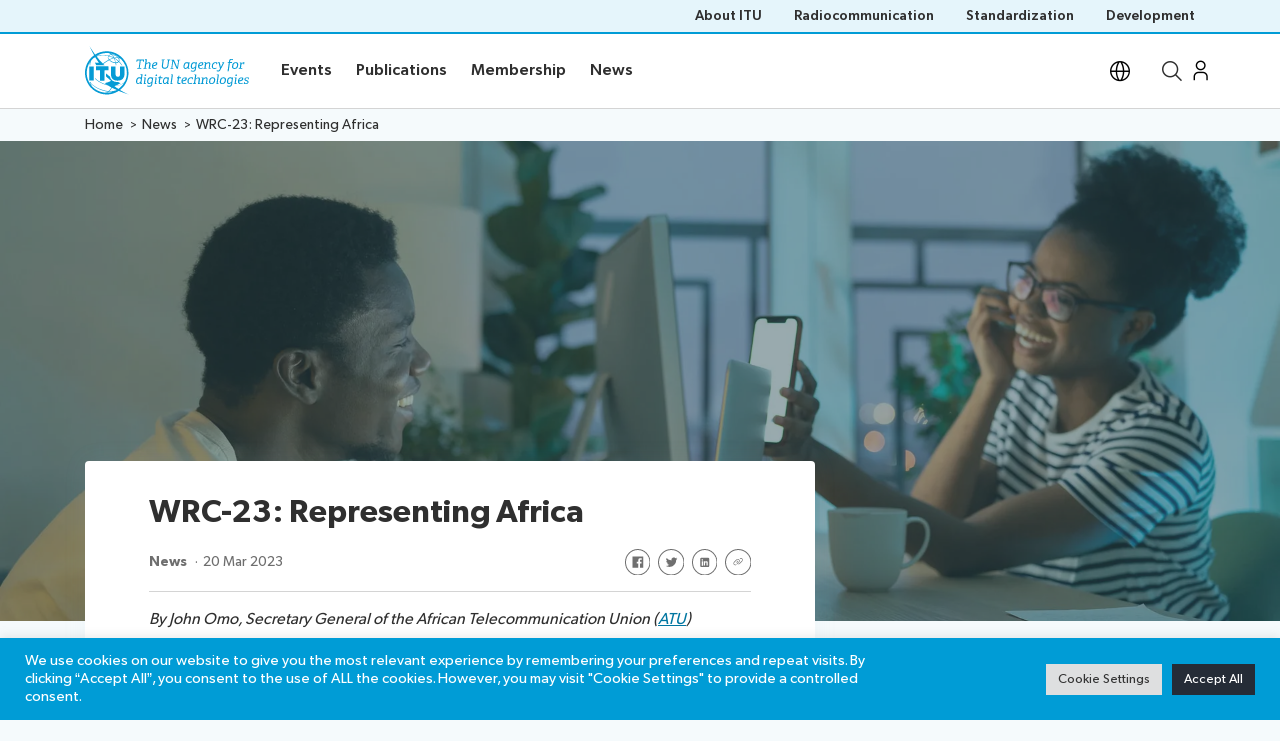

--- FILE ---
content_type: text/html; charset=UTF-8
request_url: https://www.itu.int/hub/2023/03/wrc-23-representing-africa/
body_size: 174849
content:
<!DOCTYPE html>
<html lang="en-US">
<head>

	<meta charset="UTF-8">
<script type="text/javascript">
/* <![CDATA[ */
var gform;gform||(document.addEventListener("gform_main_scripts_loaded",function(){gform.scriptsLoaded=!0}),document.addEventListener("gform/theme/scripts_loaded",function(){gform.themeScriptsLoaded=!0}),window.addEventListener("DOMContentLoaded",function(){gform.domLoaded=!0}),gform={domLoaded:!1,scriptsLoaded:!1,themeScriptsLoaded:!1,isFormEditor:()=>"function"==typeof InitializeEditor,callIfLoaded:function(o){return!(!gform.domLoaded||!gform.scriptsLoaded||!gform.themeScriptsLoaded&&!gform.isFormEditor()||(gform.isFormEditor()&&console.warn("The use of gform.initializeOnLoaded() is deprecated in the form editor context and will be removed in Gravity Forms 3.1."),o(),0))},initializeOnLoaded:function(o){gform.callIfLoaded(o)||(document.addEventListener("gform_main_scripts_loaded",()=>{gform.scriptsLoaded=!0,gform.callIfLoaded(o)}),document.addEventListener("gform/theme/scripts_loaded",()=>{gform.themeScriptsLoaded=!0,gform.callIfLoaded(o)}),window.addEventListener("DOMContentLoaded",()=>{gform.domLoaded=!0,gform.callIfLoaded(o)}))},hooks:{action:{},filter:{}},addAction:function(o,r,e,t){gform.addHook("action",o,r,e,t)},addFilter:function(o,r,e,t){gform.addHook("filter",o,r,e,t)},doAction:function(o){gform.doHook("action",o,arguments)},applyFilters:function(o){return gform.doHook("filter",o,arguments)},removeAction:function(o,r){gform.removeHook("action",o,r)},removeFilter:function(o,r,e){gform.removeHook("filter",o,r,e)},addHook:function(o,r,e,t,n){null==gform.hooks[o][r]&&(gform.hooks[o][r]=[]);var d=gform.hooks[o][r];null==n&&(n=r+"_"+d.length),gform.hooks[o][r].push({tag:n,callable:e,priority:t=null==t?10:t})},doHook:function(r,o,e){var t;if(e=Array.prototype.slice.call(e,1),null!=gform.hooks[r][o]&&((o=gform.hooks[r][o]).sort(function(o,r){return o.priority-r.priority}),o.forEach(function(o){"function"!=typeof(t=o.callable)&&(t=window[t]),"action"==r?t.apply(null,e):e[0]=t.apply(null,e)})),"filter"==r)return e[0]},removeHook:function(o,r,t,n){var e;null!=gform.hooks[o][r]&&(e=(e=gform.hooks[o][r]).filter(function(o,r,e){return!!(null!=n&&n!=o.tag||null!=t&&t!=o.priority)}),gform.hooks[o][r]=e)}});
/* ]]> */
</script>

	<meta name="viewport" content="width=device-width, initial-scale=1, shrink-to-fit=no">
	<link rel="profile" href="http://gmpg.org/xfn/11">

	<!-- Favicon and touch icons -->
	<link rel="apple-touch-icon" sizes="180x180" href="https://www.itu.int/hub/wp-content/themes/myitu/assets/images/favicon/apple-touch-icon.png.webp">
	<link rel="icon" type="image/png" sizes="32x32" href="https://www.itu.int/hub/wp-content/themes/myitu/assets/images/favicon/favicon-32x32.png.webp">
	<link rel="icon" type="image/png" sizes="16x16" href="https://www.itu.int/hub/wp-content/themes/myitu/assets/images/favicon/favicon-16x16.png.webp">
	<link rel="manifest" href="https://www.itu.int/hub/wp-content/themes/myitu/assets/images/favicon/site.webmanifest">
	<link rel="mask-icon" href="https://www.itu.int/hub/wp-content/themes/myitu/assets/images/favicon/safari-pinned-tab.svg" color="#5bbad5">
	<link rel="shortcut icon" href="https://www.itu.int/hub/wp-content/themes/myitu/assets/images/favicon/favicon.ico">
	<meta name="msapplication-TileColor" content="#ffffff">
	<meta name="msapplication-config" content="https://www.itu.int/hub/wp-content/themes/myitu/assets/images/favicon/browserconfig.xml">
	<meta name="theme-color" content="#ffffff">

	<meta name='robots' content='index, follow, max-image-preview:large, max-snippet:-1, max-video-preview:-1' />
	<style>img:is([sizes="auto" i], [sizes^="auto," i]) { contain-intrinsic-size: 3000px 1500px }</style>
	<link rel="alternate" hreflang="en" href="https://www.itu.int/hub/2023/03/wrc-23-representing-africa/" />
<link rel="alternate" hreflang="x-default" href="https://www.itu.int/hub/2023/03/wrc-23-representing-africa/" />

	<!-- This site is optimized with the Yoast SEO plugin v26.8 - https://yoast.com/product/yoast-seo-wordpress/ -->
	<title>WRC-23: Representing Africa - ITU</title>
	<meta name="description" content="Africa prepares for the next World Radiocommunication Conference, WRC‑23, where key issues are under discussion in the region." />
	<link rel="canonical" href="https://www.itu.int/hub/2023/03/wrc-23-representing-africa/" />
	<meta property="og:locale" content="en_US" />
	<meta property="og:type" content="article" />
	<meta property="og:title" content="WRC-23: Representing Africa - ITU" />
	<meta property="og:description" content="Africa prepares for the next World Radiocommunication Conference, WRC‑23, where key issues are under discussion in the region." />
	<meta property="og:url" content="https://www.itu.int/hub/2023/03/wrc-23-representing-africa/" />
	<meta property="og:site_name" content="ITU" />
	<meta property="article:published_time" content="2023-03-20T08:51:20+00:00" />
	<meta property="article:modified_time" content="2023-03-20T08:51:21+00:00" />
	<meta property="og:image" content="https://www.itu.int/hub/wp-content/uploads/sites/4/2023/02/RegionalPersp_Africa_AdobeStock.jpg.webp" />
	<meta property="og:image:width" content="1920" />
	<meta property="og:image:height" content="1280" />
	<meta property="og:image:type" content="image/jpeg" />
	<meta name="author" content="Christine Vanoli" />
	<meta name="twitter:card" content="summary_large_image" />
	<meta name="twitter:label1" content="Written by" />
	<meta name="twitter:data1" content="Christine Vanoli" />
	<meta name="twitter:label2" content="Est. reading time" />
	<meta name="twitter:data2" content="2 minutes" />
	<script type="application/ld+json" class="yoast-schema-graph">{"@context":"https://schema.org","@graph":[{"@type":"Article","@id":"https://www.itu.int/hub/2023/03/wrc-23-representing-africa/#article","isPartOf":{"@id":"https://www.itu.int/hub/2023/03/wrc-23-representing-africa/"},"author":{"name":"Christine Vanoli","@id":"https://www.itu.int/hub/#/schema/person/f3411d1985d8b662d2b040e44bb161d1"},"headline":"WRC-23: Representing Africa","datePublished":"2023-03-20T08:51:20+00:00","dateModified":"2023-03-20T08:51:21+00:00","mainEntityOfPage":{"@id":"https://www.itu.int/hub/2023/03/wrc-23-representing-africa/"},"wordCount":409,"publisher":{"@id":"https://www.itu.int/hub/#organization"},"image":{"@id":"https://www.itu.int/hub/2023/03/wrc-23-representing-africa/#primaryimage"},"thumbnailUrl":"https://www.itu.int/hub/wp-content/uploads/sites/4/2023/02/RegionalPersp_Africa_AdobeStock.jpg.webp","keywords":["ITU-R","SDG 9 Industry Innovation and Infrastructure"],"articleSection":["Broadband","Connectivity","Mobile","Satellites","Spectrum"],"inLanguage":"en-US"},{"@type":"WebPage","@id":"https://www.itu.int/hub/2023/03/wrc-23-representing-africa/","url":"https://www.itu.int/hub/2023/03/wrc-23-representing-africa/","name":"WRC-23: Representing Africa - ITU","isPartOf":{"@id":"https://www.itu.int/hub/#website"},"primaryImageOfPage":{"@id":"https://www.itu.int/hub/2023/03/wrc-23-representing-africa/#primaryimage"},"image":{"@id":"https://www.itu.int/hub/2023/03/wrc-23-representing-africa/#primaryimage"},"thumbnailUrl":"https://www.itu.int/hub/wp-content/uploads/sites/4/2023/02/RegionalPersp_Africa_AdobeStock.jpg.webp","datePublished":"2023-03-20T08:51:20+00:00","dateModified":"2023-03-20T08:51:21+00:00","description":"Africa prepares for the next World Radiocommunication Conference, WRC‑23, where key issues are under discussion in the region.","breadcrumb":{"@id":"https://www.itu.int/hub/2023/03/wrc-23-representing-africa/#breadcrumb"},"inLanguage":"en-US","potentialAction":[{"@type":"ReadAction","target":["https://www.itu.int/hub/2023/03/wrc-23-representing-africa/"]}]},{"@type":"ImageObject","inLanguage":"en-US","@id":"https://www.itu.int/hub/2023/03/wrc-23-representing-africa/#primaryimage","url":"https://www.itu.int/hub/wp-content/uploads/sites/4/2023/02/RegionalPersp_Africa_AdobeStock.jpg.webp","contentUrl":"https://www.itu.int/hub/wp-content/uploads/sites/4/2023/02/RegionalPersp_Africa_AdobeStock.jpg.webp","width":1920,"height":1280,"caption":"African woman showing mobile phone screen man to friend sits at table with laptop."},{"@type":"BreadcrumbList","@id":"https://www.itu.int/hub/2023/03/wrc-23-representing-africa/#breadcrumb","itemListElement":[{"@type":"ListItem","position":1,"name":"Home","item":"https://www.itu.int/hub/"},{"@type":"ListItem","position":2,"name":"WRC-23: Representing Africa"}]},{"@type":"WebSite","@id":"https://www.itu.int/hub/#website","url":"https://www.itu.int/hub/","name":"ITU","description":"ITU News, Publications and Membership","publisher":{"@id":"https://www.itu.int/hub/#organization"},"potentialAction":[{"@type":"SearchAction","target":{"@type":"EntryPoint","urlTemplate":"https://www.itu.int/hub/?s={search_term_string}"},"query-input":{"@type":"PropertyValueSpecification","valueRequired":true,"valueName":"search_term_string"}}],"inLanguage":"en-US"},{"@type":"Organization","@id":"https://www.itu.int/hub/#organization","name":"ITU/UN tech agency","url":"https://www.itu.int/hub/","logo":{"@type":"ImageObject","inLanguage":"en-US","@id":"https://www.itu.int/hub/#/schema/logo/image/","url":"https://www.itu.int/hub/wp-content/uploads/sites/4/2021/12/logo-itu-slogan.png.webp","contentUrl":"https://www.itu.int/hub/wp-content/uploads/sites/4/2021/12/logo-itu-slogan.png.webp","width":1000,"height":340,"caption":"ITU/UN tech agency"},"image":{"@id":"https://www.itu.int/hub/#/schema/logo/image/"}},{"@type":"Person","@id":"https://www.itu.int/hub/#/schema/person/f3411d1985d8b662d2b040e44bb161d1","name":"Christine Vanoli","url":"https://www.itu.int/hub/author/christine-vanoliitu-int/"}]}</script>
	<!-- / Yoast SEO plugin. -->


<link rel='dns-prefetch' href='//www.itu.int' />
<link rel="preload" href="https://www.itu.int/hub/wp-content/themes/myitu/assets/fonts/gibson/Gibson-Regular.woff2" as="font" type="font/woff2" crossorigin="anonymous">
<link rel="preload" href="https://www.itu.int/hub/wp-content/themes/myitu/assets/fonts/gibson/Gibson-SemiBold.woff2" as="font" type="font/woff2" crossorigin="anonymous">
<link rel="preload" href="https://www.itu.int/hub/wp-content/themes/myitu/assets/fonts/noto-kufi-arabic/NotoKufiArabic-Bold.woff2" as="font" type="font/woff2" crossorigin="anonymous">
<link rel="preload" href="https://www.itu.int/hub/wp-content/themes/myitu/assets/fonts/noto-nask-arabic/NotoNaskhArabic-Regular.woff2" as="font" type="font/woff2" crossorigin="anonymous">
<link rel="preload" href="https://www.itu.int/hub/wp-content/themes/myitu/assets/fonts/noto-sans-tc/NotoSansTC-Regular.woff2" as="font" type="font/woff2" crossorigin="anonymous">
<link rel="preload" href="https://www.itu.int/hub/wp-content/themes/myitu/assets/fonts/noto-sans-tc/NotoSansTC-Bold.woff2" as="font" type="font/woff2" crossorigin="anonymous">
		<script>
		// Font loader for dynamic translation system
		window.IllustrateFontLoader = {
			fontsLoaded: new Set(),

			// Font mapping for different languages
			fontMap: {
				'en': ['Gibson-Regular', 'Gibson-SemiBold', 'Bitter-Italic'],
				'ar': ['Noto Kufi Arabic', 'Noto Nask Arabic'],
				'zh': ['Noto Sans TC', 'Noto Serif CJK SC'],
				'zh-CN': ['Noto Sans TC', 'Noto Serif CJK SC'],
				'zh-TW': ['Noto Sans TC', 'Noto Serif CJK SC']
			},

			// Load specific font if not already loaded
			loadFont: function(fontFamily, weight = '400') {
				const fontKey = `${fontFamily}-${weight}`;
				if (this.fontsLoaded.has(fontKey)) return Promise.resolve();

				const fontSpec = `${weight} 16px "${fontFamily}"`;
				return document.fonts.load(fontSpec).then(() => {
					this.fontsLoaded.add(fontKey);
					console.log('✓ Loaded font:', fontFamily);
				}).catch(err => {
					console.warn('Failed to load font:', fontFamily, err);
				});
			},

			// Load all fonts for a specific language
			loadLanguageFonts: function(langCode) {
				const lang = langCode.split('-')[0]; // Handle zh-CN, zh-TW etc
				const fonts = this.fontMap[lang] || this.fontMap['en'];

				console.log('Loading fonts for language:', lang);

				return Promise.all(fonts.map(fontFamily => {
					// Load regular and bold weights
					return Promise.all([
						this.loadFont(fontFamily, '400'),
						this.loadFont(fontFamily, '700')
					]);
				})).then(() => {
					console.log('✓ All fonts loaded for language:', lang);
					this.triggerFontRefresh();
				});
			},

			// Force browser to refresh font rendering
			triggerFontRefresh: function() {
				// Method 1: Force style recalculation
				document.body.style.fontFamily = 'serif';
				requestAnimationFrame(() => {
					document.body.style.fontFamily = '';
				});

				// Method 2: Trigger a reflow
				const elements = document.querySelectorAll('*');
				elements.forEach(el => {
					if (el.style.fontFamily) {
						const currentFont = el.style.fontFamily;
						el.style.fontFamily = 'serif';
						requestAnimationFrame(() => {
							el.style.fontFamily = currentFont;
						});
					}
				});
			}
		};

		// Watch for lang attribute changes (from your translation plugin)
		const observer = new MutationObserver(function(mutations) {
			mutations.forEach(function(mutation) {
				if (mutation.type === 'attributes' && mutation.attributeName === 'lang') {
					const newLang = document.documentElement.lang;
					if (newLang) {
						console.log('Language changed to:', newLang);
						IllustrateFontLoader.loadLanguageFonts(newLang);
					}
				}
			});
		});

		// Start observing
		observer.observe(document.documentElement, {
			attributes: true,
			attributeFilter: ['lang']
		});

		// Also watch for class changes that might indicate translation is happening
		const bodyObserver = new MutationObserver(function(mutations) {
			mutations.forEach(function(mutation) {
				if (mutation.type === 'attributes' &&
					(mutation.attributeName === 'class' || mutation.attributeName === 'data-translating')) {
					// Small delay to let translation complete
					setTimeout(() => {
						const currentLang = document.documentElement.lang;
						if (currentLang) {
							IllustrateFontLoader.loadLanguageFonts(currentLang);
						}
					}, 100);
				}
			});
		});

		bodyObserver.observe(document.body, {
			attributes: true,
			attributeFilter: ['class', 'data-translating']
		});

		// Initial font load based on current language
		document.addEventListener('DOMContentLoaded', function() {
			const initialLang = document.documentElement.lang || 'en';
			IllustrateFontLoader.loadLanguageFonts(initialLang);
		});

		console.log('🌐 Multi-language font loader initialized');
		</script>
		<link rel='stylesheet' id='sap-commerce-cloud-api-css-css' href='https://www.itu.int/hub/wp-content/plugins/sap-commerce-cloud-api/assets/style.css?ver=1.2' type='text/css' media='all' />
<link rel='stylesheet' id='sap-commerce-cloud-api-shopping-cart-css-css' href='https://www.itu.int/hub/wp-content/plugins/sap-commerce-cloud-api/assets/shopping-cart.css?ver=1.2.4' type='text/css' media='all' />
<link rel='stylesheet' id='sap-commerce-cloud-api-dropdown-cart-button-css-css' href='https://www.itu.int/hub/wp-content/plugins/sap-commerce-cloud-api/assets/dropdown-cart-button.css?ver=1.0.2' type='text/css' media='all' />
<link rel='stylesheet' id='sap-commerce-cloud-api-itu-container-css-css' href='https://www.itu.int/hub/wp-content/plugins/sap-commerce-cloud-api/assets/itu-container.css?ver=1.2' type='text/css' media='all' />
<link rel='stylesheet' id='wp-block-library-css' href='https://www.itu.int/hub/wp-includes/css/dist/block-library/style.min.css?ver=6.8.3' type='text/css' media='all' />
<style id='classic-theme-styles-inline-css' type='text/css'>
/*! This file is auto-generated */
.wp-block-button__link{color:#fff;background-color:#32373c;border-radius:9999px;box-shadow:none;text-decoration:none;padding:calc(.667em + 2px) calc(1.333em + 2px);font-size:1.125em}.wp-block-file__button{background:#32373c;color:#fff;text-decoration:none}
</style>
<style id='global-styles-inline-css' type='text/css'>
:root{--wp--preset--aspect-ratio--square: 1;--wp--preset--aspect-ratio--4-3: 4/3;--wp--preset--aspect-ratio--3-4: 3/4;--wp--preset--aspect-ratio--3-2: 3/2;--wp--preset--aspect-ratio--2-3: 2/3;--wp--preset--aspect-ratio--16-9: 16/9;--wp--preset--aspect-ratio--9-16: 9/16;--wp--preset--color--black: #000000;--wp--preset--color--cyan-bluish-gray: #abb8c3;--wp--preset--color--white: #ffffff;--wp--preset--color--pale-pink: #f78da7;--wp--preset--color--vivid-red: #cf2e2e;--wp--preset--color--luminous-vivid-orange: #ff6900;--wp--preset--color--luminous-vivid-amber: #fcb900;--wp--preset--color--light-green-cyan: #7bdcb5;--wp--preset--color--vivid-green-cyan: #00d084;--wp--preset--color--pale-cyan-blue: #8ed1fc;--wp--preset--color--vivid-cyan-blue: #0693e3;--wp--preset--color--vivid-purple: #9b51e0;--wp--preset--gradient--vivid-cyan-blue-to-vivid-purple: linear-gradient(135deg,rgba(6,147,227,1) 0%,rgb(155,81,224) 100%);--wp--preset--gradient--light-green-cyan-to-vivid-green-cyan: linear-gradient(135deg,rgb(122,220,180) 0%,rgb(0,208,130) 100%);--wp--preset--gradient--luminous-vivid-amber-to-luminous-vivid-orange: linear-gradient(135deg,rgba(252,185,0,1) 0%,rgba(255,105,0,1) 100%);--wp--preset--gradient--luminous-vivid-orange-to-vivid-red: linear-gradient(135deg,rgba(255,105,0,1) 0%,rgb(207,46,46) 100%);--wp--preset--gradient--very-light-gray-to-cyan-bluish-gray: linear-gradient(135deg,rgb(238,238,238) 0%,rgb(169,184,195) 100%);--wp--preset--gradient--cool-to-warm-spectrum: linear-gradient(135deg,rgb(74,234,220) 0%,rgb(151,120,209) 20%,rgb(207,42,186) 40%,rgb(238,44,130) 60%,rgb(251,105,98) 80%,rgb(254,248,76) 100%);--wp--preset--gradient--blush-light-purple: linear-gradient(135deg,rgb(255,206,236) 0%,rgb(152,150,240) 100%);--wp--preset--gradient--blush-bordeaux: linear-gradient(135deg,rgb(254,205,165) 0%,rgb(254,45,45) 50%,rgb(107,0,62) 100%);--wp--preset--gradient--luminous-dusk: linear-gradient(135deg,rgb(255,203,112) 0%,rgb(199,81,192) 50%,rgb(65,88,208) 100%);--wp--preset--gradient--pale-ocean: linear-gradient(135deg,rgb(255,245,203) 0%,rgb(182,227,212) 50%,rgb(51,167,181) 100%);--wp--preset--gradient--electric-grass: linear-gradient(135deg,rgb(202,248,128) 0%,rgb(113,206,126) 100%);--wp--preset--gradient--midnight: linear-gradient(135deg,rgb(2,3,129) 0%,rgb(40,116,252) 100%);--wp--preset--font-size--small: 13px;--wp--preset--font-size--medium: 20px;--wp--preset--font-size--large: 36px;--wp--preset--font-size--x-large: 42px;--wp--preset--spacing--20: 0.44rem;--wp--preset--spacing--30: 0.67rem;--wp--preset--spacing--40: 1rem;--wp--preset--spacing--50: 1.5rem;--wp--preset--spacing--60: 2.25rem;--wp--preset--spacing--70: 3.38rem;--wp--preset--spacing--80: 5.06rem;--wp--preset--shadow--natural: 6px 6px 9px rgba(0, 0, 0, 0.2);--wp--preset--shadow--deep: 12px 12px 50px rgba(0, 0, 0, 0.4);--wp--preset--shadow--sharp: 6px 6px 0px rgba(0, 0, 0, 0.2);--wp--preset--shadow--outlined: 6px 6px 0px -3px rgba(255, 255, 255, 1), 6px 6px rgba(0, 0, 0, 1);--wp--preset--shadow--crisp: 6px 6px 0px rgba(0, 0, 0, 1);}:where(.is-layout-flex){gap: 0.5em;}:where(.is-layout-grid){gap: 0.5em;}body .is-layout-flex{display: flex;}.is-layout-flex{flex-wrap: wrap;align-items: center;}.is-layout-flex > :is(*, div){margin: 0;}body .is-layout-grid{display: grid;}.is-layout-grid > :is(*, div){margin: 0;}:where(.wp-block-columns.is-layout-flex){gap: 2em;}:where(.wp-block-columns.is-layout-grid){gap: 2em;}:where(.wp-block-post-template.is-layout-flex){gap: 1.25em;}:where(.wp-block-post-template.is-layout-grid){gap: 1.25em;}.has-black-color{color: var(--wp--preset--color--black) !important;}.has-cyan-bluish-gray-color{color: var(--wp--preset--color--cyan-bluish-gray) !important;}.has-white-color{color: var(--wp--preset--color--white) !important;}.has-pale-pink-color{color: var(--wp--preset--color--pale-pink) !important;}.has-vivid-red-color{color: var(--wp--preset--color--vivid-red) !important;}.has-luminous-vivid-orange-color{color: var(--wp--preset--color--luminous-vivid-orange) !important;}.has-luminous-vivid-amber-color{color: var(--wp--preset--color--luminous-vivid-amber) !important;}.has-light-green-cyan-color{color: var(--wp--preset--color--light-green-cyan) !important;}.has-vivid-green-cyan-color{color: var(--wp--preset--color--vivid-green-cyan) !important;}.has-pale-cyan-blue-color{color: var(--wp--preset--color--pale-cyan-blue) !important;}.has-vivid-cyan-blue-color{color: var(--wp--preset--color--vivid-cyan-blue) !important;}.has-vivid-purple-color{color: var(--wp--preset--color--vivid-purple) !important;}.has-black-background-color{background-color: var(--wp--preset--color--black) !important;}.has-cyan-bluish-gray-background-color{background-color: var(--wp--preset--color--cyan-bluish-gray) !important;}.has-white-background-color{background-color: var(--wp--preset--color--white) !important;}.has-pale-pink-background-color{background-color: var(--wp--preset--color--pale-pink) !important;}.has-vivid-red-background-color{background-color: var(--wp--preset--color--vivid-red) !important;}.has-luminous-vivid-orange-background-color{background-color: var(--wp--preset--color--luminous-vivid-orange) !important;}.has-luminous-vivid-amber-background-color{background-color: var(--wp--preset--color--luminous-vivid-amber) !important;}.has-light-green-cyan-background-color{background-color: var(--wp--preset--color--light-green-cyan) !important;}.has-vivid-green-cyan-background-color{background-color: var(--wp--preset--color--vivid-green-cyan) !important;}.has-pale-cyan-blue-background-color{background-color: var(--wp--preset--color--pale-cyan-blue) !important;}.has-vivid-cyan-blue-background-color{background-color: var(--wp--preset--color--vivid-cyan-blue) !important;}.has-vivid-purple-background-color{background-color: var(--wp--preset--color--vivid-purple) !important;}.has-black-border-color{border-color: var(--wp--preset--color--black) !important;}.has-cyan-bluish-gray-border-color{border-color: var(--wp--preset--color--cyan-bluish-gray) !important;}.has-white-border-color{border-color: var(--wp--preset--color--white) !important;}.has-pale-pink-border-color{border-color: var(--wp--preset--color--pale-pink) !important;}.has-vivid-red-border-color{border-color: var(--wp--preset--color--vivid-red) !important;}.has-luminous-vivid-orange-border-color{border-color: var(--wp--preset--color--luminous-vivid-orange) !important;}.has-luminous-vivid-amber-border-color{border-color: var(--wp--preset--color--luminous-vivid-amber) !important;}.has-light-green-cyan-border-color{border-color: var(--wp--preset--color--light-green-cyan) !important;}.has-vivid-green-cyan-border-color{border-color: var(--wp--preset--color--vivid-green-cyan) !important;}.has-pale-cyan-blue-border-color{border-color: var(--wp--preset--color--pale-cyan-blue) !important;}.has-vivid-cyan-blue-border-color{border-color: var(--wp--preset--color--vivid-cyan-blue) !important;}.has-vivid-purple-border-color{border-color: var(--wp--preset--color--vivid-purple) !important;}.has-vivid-cyan-blue-to-vivid-purple-gradient-background{background: var(--wp--preset--gradient--vivid-cyan-blue-to-vivid-purple) !important;}.has-light-green-cyan-to-vivid-green-cyan-gradient-background{background: var(--wp--preset--gradient--light-green-cyan-to-vivid-green-cyan) !important;}.has-luminous-vivid-amber-to-luminous-vivid-orange-gradient-background{background: var(--wp--preset--gradient--luminous-vivid-amber-to-luminous-vivid-orange) !important;}.has-luminous-vivid-orange-to-vivid-red-gradient-background{background: var(--wp--preset--gradient--luminous-vivid-orange-to-vivid-red) !important;}.has-very-light-gray-to-cyan-bluish-gray-gradient-background{background: var(--wp--preset--gradient--very-light-gray-to-cyan-bluish-gray) !important;}.has-cool-to-warm-spectrum-gradient-background{background: var(--wp--preset--gradient--cool-to-warm-spectrum) !important;}.has-blush-light-purple-gradient-background{background: var(--wp--preset--gradient--blush-light-purple) !important;}.has-blush-bordeaux-gradient-background{background: var(--wp--preset--gradient--blush-bordeaux) !important;}.has-luminous-dusk-gradient-background{background: var(--wp--preset--gradient--luminous-dusk) !important;}.has-pale-ocean-gradient-background{background: var(--wp--preset--gradient--pale-ocean) !important;}.has-electric-grass-gradient-background{background: var(--wp--preset--gradient--electric-grass) !important;}.has-midnight-gradient-background{background: var(--wp--preset--gradient--midnight) !important;}.has-small-font-size{font-size: var(--wp--preset--font-size--small) !important;}.has-medium-font-size{font-size: var(--wp--preset--font-size--medium) !important;}.has-large-font-size{font-size: var(--wp--preset--font-size--large) !important;}.has-x-large-font-size{font-size: var(--wp--preset--font-size--x-large) !important;}
:where(.wp-block-post-template.is-layout-flex){gap: 1.25em;}:where(.wp-block-post-template.is-layout-grid){gap: 1.25em;}
:where(.wp-block-columns.is-layout-flex){gap: 2em;}:where(.wp-block-columns.is-layout-grid){gap: 2em;}
:root :where(.wp-block-pullquote){font-size: 1.5em;line-height: 1.6;}
</style>
<link rel='stylesheet' id='cookie-law-info-css' href='https://www.itu.int/hub/wp-content/plugins/cookie-law-info/legacy/public/css/cookie-law-info-public.css?ver=3.3.9.1' type='text/css' media='all' />
<link rel='stylesheet' id='cookie-law-info-gdpr-css' href='https://www.itu.int/hub/wp-content/plugins/cookie-law-info/legacy/public/css/cookie-law-info-gdpr.css?ver=3.3.9.1' type='text/css' media='all' />
<link rel='stylesheet' id='myitu_css_style-css' href='https://www.itu.int/hub/wp-content/plugins/myitu-members/css/style.css?ver=1.0' type='text/css' media='' />
<link rel='stylesheet' id='styles-css' href='https://www.itu.int/hub/wp-content/themes/myitu/assets/css/theme.min.css?ver=1758096959' type='text/css' media='all' />
<script type="text/javascript" id="wpml-cookie-js-extra">
/* <![CDATA[ */
var wpml_cookies = {"wp-wpml_current_language":{"value":"en","expires":1,"path":"\/"}};
var wpml_cookies = {"wp-wpml_current_language":{"value":"en","expires":1,"path":"\/"}};
/* ]]> */
</script>
<script type="text/javascript" src="https://www.itu.int/hub/wp-content/plugins/sitepress-multilingual-cms/res/js/cookies/language-cookie.js?ver=474000" id="wpml-cookie-js" defer="defer" data-wp-strategy="defer"></script>
<script type="text/javascript" src="https://www.itu.int/hub/wp-includes/js/jquery/jquery.min.js?ver=3.7.1" id="jquery-core-js"></script>
<script type="text/javascript" src="https://www.itu.int/hub/wp-includes/js/jquery/jquery-migrate.min.js?ver=3.4.1" id="jquery-migrate-js"></script>
<script type="text/javascript" id="cookie-law-info-js-extra">
/* <![CDATA[ */
var Cli_Data = {"nn_cookie_ids":["bscookie","_ga","_hjFirstSeen","_hjIncludedInSessionSample","_hjAbsoluteSessionInProgress","_gat_UA-121074739-1","_hjTLDTest","_hjIncludedInPageviewSample","CONSENT","UserMatchHistory","lang","bcookie","lidc","VISITOR_INFO1_LIVE","_ga_T69008QZXS","_gid","yt-remote-connected-devices","yt-remote-device-id","TS70351561027","articleTopicsViews","_hjSessionUser_768571","_hjSession_768571","AnalyticsSyncHistory","li_gc","TS01af0bc2","BIGipServer3sEEw690n76oenZ3ixwpzQ","TS010592a8","wp-wpml_current_language","cookielawinfo-checkbox-advertisement","ARRAffinity","ARRAffinitySameSite","personalization_id","_fbp","fr","YSC"],"cookielist":[],"non_necessary_cookies":{"necessary":["ARRAffinity","ARRAffinitySameSite"],"functional":["UserMatchHistory","lang","bcookie","lidc","bscookie"],"analytics":["_ga","_hjFirstSeen","_hjIncludedInSessionSample","_hjAbsoluteSessionInProgress","_gat_UA-121074739-1","_hjTLDTest","_hjIncludedInPageviewSample","CONSENT","_gid","_ga_T69008QZXS"],"advertisement":["personalization_id","_fbp","fr","YSC","VISITOR_INFO1_LIVE","yt-remote-device-id","yt-remote-connected-devices"],"others":["wp-wpml_current_language","articleTopicsViews","_hjSessionUser_768571","_hjSession_768571","AnalyticsSyncHistory","li_gc","TS01af0bc2","BIGipServer3sEEw690n76oenZ3ixwpzQ","TS010592a8","TS70351561027"]},"ccpaEnabled":"","ccpaRegionBased":"","ccpaBarEnabled":"","strictlyEnabled":["necessary","obligatoire"],"ccpaType":"gdpr","js_blocking":"1","custom_integration":"","triggerDomRefresh":"","secure_cookies":""};
var cli_cookiebar_settings = {"animate_speed_hide":"500","animate_speed_show":"500","background":"#009cd6","border":"#b1a6a6c2","border_on":"","button_1_button_colour":"#61a229","button_1_button_hover":"#4e8221","button_1_link_colour":"#fff","button_1_as_button":"1","button_1_new_win":"","button_2_button_colour":"#333","button_2_button_hover":"#292929","button_2_link_colour":"#444","button_2_as_button":"","button_2_hidebar":"","button_3_button_colour":"#dedfe0","button_3_button_hover":"#b2b2b3","button_3_link_colour":"#333333","button_3_as_button":"1","button_3_new_win":"","button_4_button_colour":"#dedfe0","button_4_button_hover":"#b2b2b3","button_4_link_colour":"#333333","button_4_as_button":"1","button_7_button_colour":"#252c37","button_7_button_hover":"#1e232c","button_7_link_colour":"#ffffff","button_7_as_button":"1","button_7_new_win":"","font_family":"inherit","header_fix":"","notify_animate_hide":"1","notify_animate_show":"","notify_div_id":"#cookie-law-info-bar","notify_position_horizontal":"right","notify_position_vertical":"bottom","scroll_close":"","scroll_close_reload":"","accept_close_reload":"","reject_close_reload":"","showagain_tab":"","showagain_background":"#fff","showagain_border":"#000","showagain_div_id":"#cookie-law-info-again","showagain_x_position":"100px","text":"#ffffff","show_once_yn":"","show_once":"10000","logging_on":"","as_popup":"","popup_overlay":"1","bar_heading_text":"","cookie_bar_as":"banner","popup_showagain_position":"bottom-right","widget_position":"left"};
var log_object = {"ajax_url":"https:\/\/www.itu.int\/hub\/wp-admin\/admin-ajax.php"};
/* ]]> */
</script>
<script type="text/javascript" src="https://www.itu.int/hub/wp-content/plugins/cookie-law-info/legacy/public/js/cookie-law-info-public.js?ver=3.3.9.1" id="cookie-law-info-js"></script>
<link rel="EditURI" type="application/rsd+xml" title="RSD" href="https://www.itu.int/hub/xmlrpc.php?rsd" />
<link rel='shortlink' href='https://www.itu.int/hub/?p=24705' />
<link rel="alternate" title="oEmbed (JSON)" type="application/json+oembed" href="https://www.itu.int/hub/wp-json/oembed/1.0/embed?url=https%3A%2F%2Fwww.itu.int%2Fhub%2F2023%2F03%2Fwrc-23-representing-africa%2F" />
<link rel="alternate" title="oEmbed (XML)" type="text/xml+oembed" href="https://www.itu.int/hub/wp-json/oembed/1.0/embed?url=https%3A%2F%2Fwww.itu.int%2Fhub%2F2023%2F03%2Fwrc-23-representing-africa%2F&#038;format=xml" />
<meta name="generator" content="WPML ver:4.7.4 stt:5,59,1,4,45,2;" />
<!-- Google Tag Manager -->
		<script>(function(w,d,s,l,i){w[l]=w[l]||[];w[l].push({'gtm.start':
		new Date().getTime(),event:'gtm.js'});var f=d.getElementsByTagName(s)[0],
		j=d.createElement(s),dl=l!='dataLayer'?'&l='+l:'';j.async=true;j.src=
		'https://www.googletagmanager.com/gtm.js?id='+i+dl;f.parentNode.insertBefore(j,f);
		})(window,document,'script','dataLayer','GTM-M2LC5X5');</script>
		<!-- End Google Tag Manager --><!-- Hotjar Tracking Code for https://www.itu.int --> <script> (function(h,o,t,j,a,r){ h.hj=h.hj||function(){(h.hj.q=h.hj.q||[]).push(arguments)}; h._hjSettings={hjid:768571,hjsv:6}; a=o.getElementsByTagName('head')[0]; r=o.createElement('script');r.async=1; r.src=t+h._hjSettings.hjid+j+h._hjSettings.hjsv; a.appendChild(r); })(window,document,'https://static.hotjar.com/c/hotjar-','.js?sv='); </script>		<style type="text/css" id="wp-custom-css">
			/* Styling for Membership Services Survey */
@media only screen and (min-width: 1200px) {
.page-id-23806 .page-basic-content {
    width: 100%;
}}

@media (min-width: 992px) {
.page-id-23806 .col-lg-8 {
    flex: 0 0 100%;
    max-width: 100%;
}}

@media only screen and (min-width: 1200px) {
.page-id-23806 .memb-app .gform_wrapper.gravity-theme .gform-body {
    width: 100%;
}}

@media only screen and (min-width: 768px) {
.page-id-23806 .memb-app .gform_wrapper.gravity-theme .gform-body {
    width: 100%;}
}

.page-id-23806 .form-block .gform_wrapper.gravity-theme .gfield_label {
    font-size: 1.2rem;
    color: #000000;
    font-weight:600;
}

.page-id-23806 .gform_wrapper.gravity-theme .gfield_label {
    padding: 20px 0 0;
}

.page-id-23806 .oauthloginbutton {
            background-color: transparent;
            border: solid 2px #0076a1;
            border-radius: 0.25rem;
            box-shadow: 0 0.375rem 0.625rem transparent;
            color: #0076a1;
            display: inline-block;
            font-family: AvenirNextW06-Demi,sans-serif;
            padding: 0.5rem 1rem;
	padding-left: 2.8125rem!important;
            text-decoration: none;
            transition: box-shadow .2s ease-in-out,transform .2s ease-in-out;
        }

.page-id-23806 .oauthloginbutton:not(:disabled):hover {
  background-color:transparent;          color: #0076a1;
	box-shadow: 0 0.375rem 0.625rem #007fad33;
            text-decoration: none;
            transform: translateY(-2px);
        }


.page-id-23806  .contact-form__wrapper.gf-custom p {
	color:red;
	text-align:center;
}

.page-id-23806  .contact-form__wrapper.gf-custom .login-wrapper {
	text-align:center;
}

.page-id-23806  .contact-form__wrapper.gf-custom #gform_confirmation_message_10 {
	color:red;
	text-align:center;
		padding: 15px;
	background-color:#eee;
}

		@media only screen and (max-width: 768px) {
		.page-id-23806 .gform_wrapper.gravity-theme .gfield input.medium, .gform_wrapper.gravity-theme .gfield select.medium {
			width: 100%;
		}
		.page-id-23806 .page-basic-content {
		width:100%;
			left:0;
		}
		.page-id-23806	.contact-form__wrapper.gf-custom {
    margin-left: -45px;
    margin-right: -45px;
}
	}

@media only screen and (min-width: 1200px) {
    .page-id-35211 .page-basic-content {
        width: 100%;
    }}
    
    @media (min-width: 992px) {
    .page-id-35211 .col-lg-8 {
        flex: 0 0 100%;
        max-width: 100%;
    }}
    
    @media only screen and (min-width: 1200px) {
    .page-id-35211 .memb-app .gform_wrapper.gravity-theme .gform-body {
        width: 100%;
    }}
    
    @media only screen and (min-width: 768px) {
    .page-id-35211 .memb-app .gform_wrapper.gravity-theme .gform-body {
        width: 100%;}
    }
    
    .page-id-35211 .form-block .gform_wrapper.gravity-theme .gfield_label {
        font-size: 1.2rem;
        color: #000000;
        font-weight:600;
    }
    
    .page-id-35211 .gform_wrapper.gravity-theme .gfield_label {
        padding: 20px 0 0;
    }
    
    .page-id-35211 .oauthloginbutton {
                background-color: transparent;
                border: solid 2px #0076a1;
                border-radius: 0.25rem;
                box-shadow: 0 0.375rem 0.625rem transparent;
                color: #0076a1;
                display: inline-block;
                font-family: AvenirNextW06-Demi,sans-serif;
                padding: 0.5rem 1rem;
        padding-left: 2.8125rem!important;
                text-decoration: none;
                transition: box-shadow .2s ease-in-out,transform .2s ease-in-out;
            }
    
    .page-id-35211 .oauthloginbutton:not(:disabled):hover {
      background-color:transparent;          color: #0076a1;
        box-shadow: 0 0.375rem 0.625rem #007fad33;
                text-decoration: none;
                transform: translateY(-2px);
            }
    
    
    .page-id-35211  .contact-form__wrapper.gf-custom p {
        color:red;
        text-align:center;
    }
    
    .page-id-35211  .contact-form__wrapper.gf-custom .login-wrapper {
        text-align:center;
    }
    
    .page-id-35211  .contact-form__wrapper.gf-custom #gform_confirmation_message_10 {
        color:red;
        text-align:center;
            padding: 15px;
        background-color:#eee;
    }
    
            @media only screen and (max-width: 768px) {
            .page-id-35211 .gform_wrapper.gravity-theme .gfield input.medium, .gform_wrapper.gravity-theme .gfield select.medium {
                width: 100%;
            }
            .page-id-35211 .page-basic-content {
            width:100%;
                left:0;
            }
            .page-id-35211	.contact-form__wrapper.gf-custom {
        margin-left: -45px;
        margin-right: -45px;
    }
        }
/* End of styling for Membership Services Survey */

/* Styling for Membership Denunciation Form */

@media (min-width: 992px) {
.page-id-24713 .col-lg-8 {
    flex: 0 0 100%;
    max-width: 100%;
}}

@media only screen and (min-width: 1200px) {
.page-id-24713 .memb-app .gform_wrapper.gravity-theme .gform-body {
    width: 100%;
}}

@media only screen and (min-width: 768px) {
.page-id-24713 .memb-app .gform_wrapper.gravity-theme .gform-body {
    width: 100%;}
}

.page-id-24713 .form-block .gform_wrapper.gravity-theme .gfield_label {
    font-size: 1.2rem;
    color: #000000;
    font-weight:600;
}

.page-id-24713 .gform_wrapper.gravity-theme .gfield_label {
    padding: 20px 0 0;
}

.page-id-24713 .oauthloginbutton {
            background-color: transparent;
            border: solid 2px #0076a1;
            border-radius: 0.25rem;
            box-shadow: 0 0.375rem 0.625rem transparent;
            color: #0076a1;
            display: inline-block;
            font-family: AvenirNextW06-Demi,sans-serif;
            padding: 0.5rem 1rem;
	padding-left: 2.8125rem!important;
            text-decoration: none;
            transition: box-shadow .2s ease-in-out,transform .2s ease-in-out;
        }

.page-id-24713 .oauthloginbutton:not(:disabled):hover {
  background-color:transparent;          color: #0076a1;
	box-shadow: 0 0.375rem 0.625rem #007fad33;
            text-decoration: none;
            transform: translateY(-2px);
        }


.page-id-24713  .contact-form__wrapper.gf-custom p {
	color:red;
	text-align:center;
}

.page-id-24713  .contact-form__wrapper.gf-custom .login-wrapper {
	text-align:center;
}

.page-id-24713  .contact-form__wrapper.gf-custom #gform_confirmation_message_10 {
	color:red;
	text-align:center;
		padding: 15px;
	background-color:#eee;
}

.page-id-24713 .wrapper .gform_wrapper.gravity-theme .gfield_description {
    padding: 0.5rem 0rem;
}


		@media only screen and (max-width: 768px) {
		.page-id-24713 .gform_wrapper.gravity-theme .gfield input.medium, .gform_wrapper.gravity-theme .gfield select.medium {
			width: 100%;
		}
		.page-id-24713 .page-basic-content {
		width:100%;
			left:0;
		}
		.page-id-24713	.contact-form__wrapper.gf-custom {
    margin-left: -45px;
    margin-right: -45px;
}
	}

@media only screen and (min-width: 992px)
.page-id-24713 .block--spc {
    padding: 0 0;
}

@media only screen and (min-width: 768px)
.page-id-24713 .block--spc {
    padding: 0 0;
}

.page-id-24713 .block--spc {
    padding: 0 0;
}

.page-id-24713 #field_11_12 {
    padding: 40px 16px 8px 0;
}
/* End of styling for Membership Denunciation Form */

/* Styling for Youth Advisory Board application form */
@media only screen and (min-width: 1200px) {
.page-id-29492 .page-basic-content {
    width: 100%;
}}

@media (min-width: 992px) {
.page-id-29492 .col-lg-8 {
    flex: 0 0 100%;
    max-width: 100%;
}}

@media only screen and (min-width: 1200px) {
.page-id-29492 .memb-app .gform_wrapper.gravity-theme .gform-body {
    width: 100%;
}}

@media only screen and (min-width: 768px) {
.page-id-29492 .memb-app .gform_wrapper.gravity-theme .gform-body {
    width: 100%;}
}

.page-id-29492 .form-block .gform_wrapper.gravity-theme .gfield_label {
    font-size: 1.2rem;
    color: #000000;
    font-weight:600;
}

.page-id-29492 .gform_wrapper.gravity-theme .gfield_label {
    padding: 20px 0 0;
}

.page-id-29492 .oauthloginbutton {
            background-color: transparent;
            border: solid 2px #0076a1;
            border-radius: 0.25rem;
            box-shadow: 0 0.375rem 0.625rem transparent;
            color: #0076a1;
            display: inline-block;
            font-family: AvenirNextW06-Demi,sans-serif;
            padding: 0.5rem 1rem;
	padding-left: 2.8125rem!important;
            text-decoration: none;
            transition: box-shadow .2s ease-in-out,transform .2s ease-in-out;
        }

.page-id-29492 .oauthloginbutton:not(:disabled):hover {
  background-color:transparent;          color: #0076a1;
	box-shadow: 0 0.375rem 0.625rem #007fad33;
            text-decoration: none;
            transform: translateY(-2px);
        }


.page-id-29492  .contact-form__wrapper.gf-custom p {
	color:red;
	text-align:center;
}

.page-id-29492  .contact-form__wrapper.gf-custom .login-wrapper {
	text-align:center;
}

.page-id-29492  .contact-form__wrapper.gf-custom #gform_confirmation_message_10 {
	color:red;
	text-align:center;
		padding: 15px;
	background-color:#eee;
}

		@media only screen and (max-width: 768px) {
		.page-id-29492 .gform_wrapper.gravity-theme .gfield input.medium, .gform_wrapper.gravity-theme .gfield select.medium {
			width: 100%;
		}
		.page-id-29492 .page-basic-content {
		width:100%;
			left:0;
		}
		.page-id-29492	.contact-form__wrapper.gf-custom {
    margin-left: -45px;
    margin-right: -45px;
}
	}

/* End of styling for Youth Advisory Board application form */

/* Styling for Global Subsea Cable Resilience Nominations form */
@media only screen and (min-width: 1200px) {
.page-id-33880 .page-basic-content {
    width: 100%;
}}

@media (min-width: 992px) {
.page-id-33880 .col-lg-8 {
    flex: 0 0 100%;
    max-width: 100%;
}}

@media only screen and (min-width: 1200px) {
.page-id-33880 .memb-app .gform_wrapper.gravity-theme .gform-body {
    width: 100%;
}}

@media only screen and (min-width: 768px) {
.page-id-33880 .memb-app .gform_wrapper.gravity-theme .gform-body {
    width: 100%;}
}

.page-id-33880 .form-block .gform_wrapper.gravity-theme .gfield_label {
    font-size: 1.2rem;
    color: #000000;
    font-weight:600;
}

.page-id-33880 .gform_wrapper.gravity-theme .gfield_label {
    padding: 20px 0 0;
}

.page-id-33880 .oauthloginbutton {
            background-color: transparent;
            border: solid 2px #0076a1;
            border-radius: 0.25rem;
            box-shadow: 0 0.375rem 0.625rem transparent;
            color: #0076a1;
            display: inline-block;
            font-family: AvenirNextW06-Demi,sans-serif;
            padding: 0.5rem 1rem;
	padding-left: 2.8125rem!important;
            text-decoration: none;
            transition: box-shadow .2s ease-in-out,transform .2s ease-in-out;
        }

.page-id-33880 .oauthloginbutton:not(:disabled):hover {
  background-color:transparent;          color: #0076a1;
	box-shadow: 0 0.375rem 0.625rem #007fad33;
            text-decoration: none;
            transform: translateY(-2px);
        }


.page-id-33880  .contact-form__wrapper.gf-custom p {
	color:red;
	text-align:center;
}

.page-id-33880  .contact-form__wrapper.gf-custom .login-wrapper {
	text-align:center;
}

.page-id-33880  .contact-form__wrapper.gf-custom #gform_confirmation_message_10 {
	color:red;
	text-align:center;
		padding: 15px;
	background-color:#eee;
}

.page-id-33880  .gform_wrapper.gravity-theme .gsection {
    border-bottom: 1px solid #ccc;
    padding: 0;
    margin-top: 20px;
    color: #0076a1;
}

		@media only screen and (max-width: 768px) {
		.page-id-33880 .gform_wrapper.gravity-theme .gfield input.medium, .gform_wrapper.gravity-theme .gfield select.medium {
			width: 100%;
		}
		.page-id-33880 .page-basic-content {
		width:100%;
			left:0;
		}
		.page-id-33880	.contact-form__wrapper.gf-custom {
    margin-left: -45px;
    margin-right: -45px;
}
	}

/* End of styling for Global Subsea Cable Resilience Nominations form */

/* Styling for Global Digital Compact Survey form */
@media only screen and (min-width: 1200px) {
.page-id-34522 .page-basic-content {
    width: 100%;
}}

@media (min-width: 992px) {
.page-id-34522 .col-lg-8 {
    flex: 0 0 100%;
    max-width: 100%;
}}

@media only screen and (min-width: 1200px) {
.page-id-34522 .memb-app .gform_wrapper.gravity-theme .gform-body {
    width: 100%;
}}

@media only screen and (min-width: 768px) {
.page-id-34522 .memb-app .gform_wrapper.gravity-theme .gform-body {
    width: 100%;}
}

.page-id-34522 .form-block .gform_wrapper.gravity-theme .gfield_label {
    font-size: 1.2rem;
    color: #000000;
    font-weight:600;
}

		.page-id-34522 .gform_wrapper.gravity-theme .gfield-choice-input {
    margin-right:5px;
}	
.page-id-34522 .gform_wrapper.gravity-theme .gfield_label {
    padding: 20px 0 0;
}

.page-id-34522 .oauthloginbutton {
            background-color: transparent;
            border: solid 2px #0076a1;
            border-radius: 0.25rem;
            box-shadow: 0 0.375rem 0.625rem transparent;
            color: #0076a1;
            display: inline-block;
            font-family: AvenirNextW06-Demi,sans-serif;
            padding: 0.5rem 1rem;
	padding-left: 2.8125rem!important;
            text-decoration: none;
            transition: box-shadow .2s ease-in-out,transform .2s ease-in-out;
        }

.page-id-34522 .oauthloginbutton:not(:disabled):hover {
  background-color:transparent;          color: #0076a1;
	box-shadow: 0 0.375rem 0.625rem #007fad33;
            text-decoration: none;
            transform: translateY(-2px);
        }


.page-id-34522  .contact-form__wrapper.gf-custom p {
	color:red;
	text-align:center;
}

.page-id-34522  .contact-form__wrapper.gf-custom .login-wrapper {
	text-align:center;
}

.page-id-34522  .contact-form__wrapper.gf-custom #gform_confirmation_message_10 {
	color:red;
	text-align:center;
		padding: 15px;
	background-color:#eee;
}

.page-id-34522  .gform_wrapper.gravity-theme .gsection {
    border-bottom: 1px solid #ccc;
    padding: 0;
    margin-top: 20px;
    color: #0076a1;
}
/*.page-id-34522 .gchoice {
    border: 1px solid black;
    padding-left: 5px;
    margin-bottom: 5px;
}*/

		@media only screen and (max-width: 768px) {
		.page-id-34522 .gform_wrapper.gravity-theme .gfield input.medium, .gform_wrapper.gravity-theme .gfield select.medium {
			width: 100%;
		}
		.page-id-34522 .page-basic-content {
		width:100%;
			left:0;
		}
		.page-id-34522	.contact-form__wrapper.gf-custom {
    margin-left: -45px;
    margin-right: -45px;
}
	}

/* End of styling for Global Digital Compact Survey form */

/* Styling for User Account & TIES page  */
.page-id-30532 #user_login a {
float:right;
margin-top: -10px;
}

@media only screen and (max-width: 1199px) {
.page-id-30532 #user_login a {
float:none;
margin: 5px auto;
	text-align:center;
}
}
@media only screen and (max-width: 600px) {
.page-id-30532 #user_login a {
float:none;
margin-top: 5px;
	text-align:center;
	display:block;
}
}
/* End of styling for User Account & TIES page  */

/* Styling for Membership Fees table  */
.fees-table--desk thead th {
    border-right-color: #dee2e6;
    padding: 0.5rem 1rem;
}


/* Styling for Due Diligence Form */

@media (min-width: 992px) {
.page-id-37438 .col-lg-8 {
    flex: 0 0 100%;
    max-width: 100%;
}}

@media only screen and (min-width: 1200px) {
.page-id-37438 .memb-app .gform_wrapper.gravity-theme .gform-body {
    width: 100%;
}}

@media only screen and (min-width: 768px) {
.page-id-37438 .memb-app .gform_wrapper.gravity-theme .gform-body {
    width: 100%;}
}

.page-id-37438 .form-block .gform_wrapper.gravity-theme .gfield_label {
    font-size: 1.2rem;
    color: #000000;
    font-weight:600;
}

.page-id-37438 .gform_wrapper.gravity-theme .gfield_label {
    padding: 20px 0 0;
}

.page-id-37438 .oauthloginbutton {
            background-color: transparent;
            border: solid 2px #0076a1;
            border-radius: 0.25rem;
            box-shadow: 0 0.375rem 0.625rem transparent;
            color: #0076a1;
            display: inline-block;
            font-family: AvenirNextW06-Demi,sans-serif;
            padding: 0.5rem 1rem;
	padding-left: 2.8125rem!important;
            text-decoration: none;
            transition: box-shadow .2s ease-in-out,transform .2s ease-in-out;
        }

.page-id-37438 .oauthloginbutton:not(:disabled):hover {
  background-color:transparent;          color: #0076a1;
	box-shadow: 0 0.375rem 0.625rem #007fad33;
            text-decoration: none;
            transform: translateY(-2px);
        }


.page-id-37438  .contact-form__wrapper.gf-custom p {
	color:red;
	text-align:center;
}

.page-id-37438  .contact-form__wrapper.gf-custom .login-wrapper {
	text-align:center;
}

.page-id-37438  .contact-form__wrapper.gf-custom #gform_confirmation_message_10 {
	color:red;
	text-align:center;
		padding: 15px;
	background-color:#eee;
}

.page-id-37438 .wrapper .gform_wrapper.gravity-theme .gfield_description {
    padding: 0.5rem 0rem;
}


		@media only screen and (max-width: 768px) {
		.page-id-37438 .gform_wrapper.gravity-theme .gfield input.medium, .gform_wrapper.gravity-theme .gfield select.medium {
			width: 100%;
		}
		.page-id-37438 .page-basic-content {
		width:100%;
			left:0;
		}
		.page-id-37438	.contact-form__wrapper.gf-custom {
    margin-left: -45px;
    margin-right: -45px;
}
	}

@media only screen and (min-width: 992px)
.page-id-37438 .block--spc {
    padding: 0 0;
}

@media only screen and (min-width: 768px)
.page-id-37438 .block--spc {
    padding: 0 0;
}

.page-id-37438 .block--spc {
    padding: 0 0;
}

.page-id-37438 #field_11_12 {
    padding: 40px 16px 8px 0;
}
/* End of styling for Due Diligence Form */

/*Participation rights*/
.participation-rights th:nth-of-type(2), .participation-rights th:nth-of-type(3), .participation-rights th:nth-of-type(4), .participation-rights td {
	text-align:center;
}
.participation-rights th, .participation-rights td {
padding: 0.5rem 1rem;
}
/*End Participation rights*/

/*Academia page stlying*/
@media only screen and (min-width:992px){
.page-id-39309 .pull-quote__quote-wrapper {
    padding: 2rem;
}
}
@media only screen and (min-width:992px){
.page-id-39309 .pull-quote__icon {
    height:1.5rem;
}
}
@media only screen and (min-width:992px){
.page-id-39309 .pull-quote__quote {
    font-size:1.25rem;
}
}
@media only screen and (min-width:992px){
.page-id-39309 .block--spc {
    padding:1rem 0;
}
}
@media only screen and (min-width:1280px) {
	.page-id-39309 #block_68a5d86695aa5 {
    margin-top: -60px;
}
}
/*End Academia page stlying*/		</style>
		
	
</head>

<body class="wp-singular post-template-default single single-post postid-24705 single-format-standard wp-theme-myitu no-js">
<!-- Google Tag Manager (noscript) -->
<noscript><iframe src="https://www.googletagmanager.com/ns.html?id=GTM-M2LC5X5"
height="0" width="0" style="display:none;visibility:hidden"></iframe></noscript>
<!-- End Google Tag Manager (noscript) -->
<script>document.body.className = document.body.className.replace( "no-js", "js" );</script>

<div class="unsupported-browser">
	<div class="container">
		<p class="text-center">This website will offer limited functionality in this browser. We only support the recent versions of major browsers like Chrome, Firefox, Safari, and Edge.</p>
	</div>
</div>

<div class="wrapper">

	<header class="header">
		
<nav class="nav-wrapper" id="wrapper-navbar" itemscope itemtype="http://schema.org/WebSite">
                <div class="top-nav">
        <div class="container">
          <div class="skip-link-wrapper">
            <a class="skip-link screen-reader-text" href="#content">Skip to content</a>
          </div>

          <div class="top-nav__row">
            <ul class="top-nav-list">
                              <li class="top-nav-list__item">
                  <a href="https://www.itu.int/en/about/Pages/default.aspx" class="top-nav-list__link">
                    <span>About ITU</span>
                  </a>
                </li>
                              <li class="top-nav-list__item">
                  <a href="https://www.itu.int/en/ITU-R/Pages/default.aspx" class="top-nav-list__link">
                    <span>Radiocommunication</span>
                  </a>
                </li>
                              <li class="top-nav-list__item">
                  <a href="https://www.itu.int/en/ITU-T/Pages/default.aspx" class="top-nav-list__link">
                    <span>Standardization</span>
                  </a>
                </li>
                              <li class="top-nav-list__item">
                  <a href="https://www.itu.int/en/ITU-D/Pages/default.aspx" class="top-nav-list__link">
                    <span>Development</span>
                  </a>
                </li>
                          </ul>
          </div>
        </div>
      </div>
      
  <div class="main-nav">
    <div class="container">
      <div class="main-nav__row">
        <button class="mob-nav-toggler" type="button" aria-expanded="false">
          <span class="sr-only">Menu</span>
          <span class="mob-nav-toggler__icon"></span>
        </button>

                <a href="https://www.itu.int/en/Pages/default.aspx" class="main-nav__logo">
          <img src="https://www.itu.int/hub/wp-content/themes/myitu/assets/images/logo-itu-slogan.svg" alt="https://www.itu.int/hub">
        </a>

                                                <div class="nav-links-desk">
              <ul class="nav-links-desk-list">
                                  <li class="nav-links-desk-list__item">
                    <a href="https://www.itu.int/hub/events/" class="nav-links-desk-list__link">
                      <span>Events</span>
                    </a>
                  </li>
                                  <li class="nav-links-desk-list__item">
                    <a href="https://www.itu.int/hub/pubs/" class="nav-links-desk-list__link">
                      <span>Publications</span>
                    </a>
                  </li>
                                  <li class="nav-links-desk-list__item">
                    <a href="https://www.itu.int/hub/membership/" class="nav-links-desk-list__link">
                      <span>Membership</span>
                    </a>
                  </li>
                                  <li class="nav-links-desk-list__item">
                    <a href="https://www.itu.int/hub/news/" class="nav-links-desk-list__link">
                      <span>News</span>
                    </a>
                  </li>
                              </ul>
            </div>
                  
        <div class="nav-actions">
                        
    <div class="icon-shopping-cart hide-element">
        <a onclick="onShoppingCartButtonClick('/hub/shopping-cart')">
            <img src="https://www.itu.int/hub/wp-content/plugins/sap-commerce-cloud-api/assets/shopping--bag.svg" alt="Shopping cart" />
            <div class="circle-text" id="cart-basket-total-products">
                0            </div>
        </a>
    </div>

    <script type="text/JavaScript">
                function onShoppingCartButtonClick(url) {
                    location.href = url;
                }
        </script>          <!-- Allaeddine: NMT script dropdown START -->
          <button class="nav-icon dropdown-toggle lang-dropdown-toggle autoTranslateDropdown" type="button" id="langSelectButton" data-toggle="dropdown" aria-expanded="false" aria-haspopup="true" title="Language">
            <span class="ico icon-globe" aria-hidden="true"></span>
          </button>

          <div class="dropdown-menu lang-dropdown-menu " aria-labelledby="langSelectButton">
            <ul>
              <li><a id="AutoTransAr" href="#/ar" class="do_not_translate">عربي</a></li>
              <li><a id="AutoTransZh" href="#/zh" class="do_not_translate">简体中文</a></li>
              <li><a id="OriginalPage" href="#" class="do_not_translate">English</a></li>
              <li><a id="AutoTransFr" href="#/fr" class="do_not_translate">Français</a></li>
              <li><a id="AutoTransRu" href="#/ru" class="do_not_translate">Русский</a></li>
              <li><a id="AutoTransEs" href="#/es" class="do_not_translate">Español </a></li>
              <hr>
              <li>
                <a>
                  <input title="Save preferred language for future visits" style="padding-left: 0 !important;
                                margin-left: 0 !important;" type="checkbox" id="savePreferredLanguage" />
                  <span title="Save preferred language for future visits" class="do_not_translate">Save language (?)</span>
                </a>
              </li>
              <hr>
              <li> <a href="https://www.itu.int/en/general-secretariat/Pages/ITU-translate-about.aspx" class="autoTranslateDropdown">
                  <img src="https://www.itu.int/en/ITU-T/PublishingImages/PoweredbyITUTranslate-14px-f2.jpg" alt="powered by ITU Translate" />
                </a></li>
              <li style="margin-top: -4px;">
                <a id="itu_translate_disclaimer_link" href="https://www.itu.int/en/general-secretariat/Pages/itu-translate-disclaimer.aspx" class="do_not_translate" style="font-size:12px !important;text-decoration: underline;" alt="ITU Translate disclaimer">Disclaimer & Feedback</a>
              </li>
            </ul>
          </div>
          <!-- Toaster of Netanel -->
          <div class="ituCardNotification">
            <div class="ituCardNotificationContent">
              <div class="message">
                <span id="toastMessage" class="text text-1 do_not_translate"></span>
                <a id="toastMessageDisclaimer" href="https://www.itu.int/en/general-secretariat/Pages/itu-translate-disclaimer.aspx" class="do_not_translate text text-2"></a>
              </div>
            </div>
            <i class="fa-solid fa-xmark close"></i>

          </div>
          <style>
            .ituCardNotification {
              position: absolute;
              top: 140px !important;
              right: 30px;
              border-radius: 4px;
              background-color: #2f2f2f;
              color: white;
              width: 320px;
              padding: 1.5rem;
              box-shadow: 00 0 1.5rem #a9cad814;
              overflow: hidden;
              transform: translateX(calc(100% + 30px));
              transition: all 0.5s cubic-bezier(0.68, -0.55, 0.265, 1.35);
              display: none;
              border-left: 3px solid #009CD6;
            }

            body {
              overflow-x: hidden;
            }


            .ituCardNotification.active {
              transform: translateX(0%);
			  display: block;
            }

            .ituCardNotification .ituCardNotificationContent {
              display: flex;
              align-items: center;
            }


            .ituCardNotificationContent .message {
              display: flex;
              flex-direction: column;

            }
			#toastMessageDisclaimer{
                color:#009CD6;
                }
                #toastMessageDisclaimer:hover{
                text-decoration: underline;
                }
            .message .text {
              font-size: 16px;
              font-weight: 400;
              color: white;
              margin-left: 0px !important;
            }

            .text-2 {
              font-size: 16px;
              font-weight: 400;
              color: white;
              margin-left: 0px !important;
              text-decoration: underline;
            }

            .ituCardNotification .close::before {
              content: "×";
              color: white;
              font-weight: bold;
            }

            .ituCardNotification .close {
              position: absolute;
              top: 10px;
              right: 15px;
              padding: 5px;
              cursor: pointer;
              opacity: 0.7;

            }

            .ituCardNotification .close:hover {
              opacity: 1;
            }

            .ituCardNotification.active~button {
              pointer-events: none;
            }
          </style>
          <script type="text/javascript">
   let originalTextNodes = null;

document.addEventListener("DOMContentLoaded", function() {


  var pathname = window.location.pathname;

  function initAutoTranslation() {

    if (typeof ituTranslatePluginEnabled !== 'undefined' && ituTranslatePluginEnabled) {
      console.log("Hiding Human Translation");

      // Check if the element exists before setting up the observer
      const humanTranslationDropdown = document.querySelector('.humanTranslateDropdown');

      if (humanTranslationDropdown) {
        hideHumanTranslationDropdown();

        // Create a MutationObserver to monitor changes in the DOM
        const observer = new MutationObserver((mutations) => {
          mutations.forEach((mutation) => {
            if (mutation.type === 'childList') {
              hideHumanTranslationDropdown();
            }
          });
        });

        // Start observing the body element and its child elements
        observer.observe(document.body, { childList: true, subtree: true });
      }
    }  
     

    const savePreferredLanguageCheckbox = document.getElementById("savePreferredLanguage");
    const savePreferredLanguage = localStorage.getItem("savePreferredLanguage");

    if (savePreferredLanguageCheckbox) {  
      if (savePreferredLanguage === "true") {  
          savePreferredLanguageCheckbox.checked = true;  
      } else {  
          savePreferredLanguageCheckbox.checked = false;  
      }  
  } else {  
      console.warn('Save Preferred Language Checkbox element not found');  
  }

    const detectedLanguage = detectLanguageFromHash();

    if (detectedLanguage) {
      onTranslateButtonClick(detectedLanguage);

    } else {
      loadPreferredLanguageAndTranslate();
    }
  }

  function hideHumanTranslationDropdown() {
    const humanTranslationDropdown = document.querySelector('.humanTranslateDropdown');

    if (humanTranslationDropdown) {
        humanTranslationDropdown.style.setProperty('display', 'none', 'important');
    }
}  


  function detectLanguageFromHash() {
    const hash = window.location.hash;

    if (hash.startsWith('#/')) {
      const langCode = hash.substring(2); // Remove the "#/" prefix  
      return langCode;
    }

    return null;
  }

  function getTextNodes() {
    let nodes = [];
    const treeWalker = document.createTreeWalker(
      document.body,
      NodeFilter.SHOW_TEXT, {
        acceptNode: function(node) {
          if (
            !isVisible(node) ||
            isAttributeNode(node) ||
            isDescendantOfScriptOrStyleOrComment(node) ||
            node.parentNode.classList.contains("do_not_translate")
          ) {
            return NodeFilter.FILTER_REJECT;
          }
          return NodeFilter.FILTER_ACCEPT;
        },
      },
      false
    );

    while (treeWalker.nextNode()) {
      const node = treeWalker.currentNode;
      const trimmedText = node.textContent.trim();
      if (trimmedText) {
        nodes.push({
          node,
          text: trimmedText + " "
        });
      }
    }
    return nodes;
  }

  function isVisible(node) {
    const style = getComputedStyle(node.parentNode);
    const rect = node.parentNode.getBoundingClientRect();
    const isZeroSize = rect.height === 0 || rect.width === 0;

    // Check if the parent element has the class "modal-dialog"  
    const isModalDialog = isDescendantOfModalDialog(node);

    return (
      (style.display !== "none" &&
        style.visibility !== "hidden" &&
        !isZeroSize) || isModalDialog
    );
  }


  function isDescendantOfModalDialog(node) {
    let currentNode = node;
    while (currentNode.parentNode) {
      currentNode = currentNode.parentNode;
      if (
        currentNode.nodeType === Node.ELEMENT_NODE &&
        currentNode.classList.contains("modal-dialog")
      ) {
        return true;
      }
    }
    return false;
  }

  function acceptNode(node) {
    if (
      !isVisible(node) ||
      isAttributeNode(node) ||
      isDescendantOfIgnoredElement(node)
    ) {
      return NodeFilter.FILTER_REJECT;
    }
    return NodeFilter.FILTER_ACCEPT;
  }

  function isDescendantOfIgnoredElement(node) {
    const ignoredTags = [
      "script",
      "style",
      "iframe",
      "noscript",
      "template",
      "svg",
    ];
    let currentNode = node;

    while (currentNode.parentNode) {
      currentNode = currentNode.parentNode;

      if (
        currentNode.nodeType === Node.ELEMENT_NODE &&
        ignoredTags.includes(currentNode.tagName.toLowerCase())
      ) {
        return true;
      }
    }

    return false;
  }

  function isDescendantOfScriptOrStyleOrComment(node) {
    let currentNode = node;
    while (currentNode.parentNode) {
      currentNode = currentNode.parentNode;
      if (
        currentNode.nodeType === Node.ELEMENT_NODE &&
        (currentNode.tagName.toLowerCase() === "script" ||
          currentNode.tagName.toLowerCase() === "style") ||
        currentNode.nodeType === Node.COMMENT_NODE
      ) {
        return true;
      }
    }
    return false;
  }

  function isAttributeNode(node) {
    // Check if the node is an attribute node by seeing if its parent is an ATTRIBUTE_NODE  
    return node.parentNode && node.parentNode.nodeType === Node.ATTRIBUTE_NODE;
  }


  function saveLanguagePreference(lang) {
    const savePreferredLanguageCheckbox = document.getElementById("savePreferredLanguage");
    if (savePreferredLanguageCheckbox.checked) {
      localStorage.setItem("savePreferredLanguage", "true");
    } else {
      localStorage.removeItem("savePreferredLanguage");
    }

    if (lang === 'en') {
      localStorage.removeItem('preferredLanguage');
    } else {
      localStorage.setItem('preferredLanguage', lang);
    }
  }


  function handleSavePreferredLanguageCheckboxChange() {
    const savePreferredLanguageCheckbox = document.getElementById("savePreferredLanguage");
    if (savePreferredLanguageCheckbox.checked) {
      localStorage.setItem("savePreferredLanguage", "true");
    } else {
      localStorage.removeItem("savePreferredLanguage");
    }
  }

  async function translateTexts(texts, targetLanguage) {
    //   const azureFunctionUrl = 'http://localhost:7071/api/translate_text_array';  

    const azureFunctionUrl = 'https://translate.itu.int/api/translate_text_array';

    try {
      const response = await fetch(azureFunctionUrl, {
        method: 'POST',
        headers: {
          'Content-Type': 'application/json'
        },
        body: JSON.stringify({
          texts: texts,
          target_language: targetLanguage,
          url: window.location.href
        })
      });

      if (!response.ok) {
        throw new Error(`HTTP error: ${response.status}`);
      }

      const translatedTexts = await response.json();
      return translatedTexts;

    } catch (error) {
      console.error('Error calling Azure Function:', error);
      handleError();
      return null;
    }
  }


  function getAllTextNodesFromWebPage() {
    const body = document.body;
    const allTextNodes = getTextNodes(body.childNodes);
    return allTextNodes;
  }

  function setPageDirection(direction, targetLanguage) {
    document.documentElement.setAttribute('dir', direction);
    document.documentElement.setAttribute('data-currentlang', targetLanguage);
    document.documentElement.setAttribute('lang', targetLanguage);
  }

  function replaceTextsWithTranslations(textNodes, translatedTexts) {
    for (let i = 0; i < textNodes.length; i++) {
      const {
        node
      } = textNodes[i];
      const translatedText = translatedTexts[i];

      // Add a leading space if the node is not the first child of its parent  
      const leadingSpace = node.previousSibling ? ' ' : '';

      node.textContent = leadingSpace + translatedText;
    }
  }

  function showToastMessage(targetLanguage) {
    const toaster = document.querySelector('.ituCardNotification');
    switch (targetLanguage) {
      case 'fr':
        document.querySelector("#toastMessage").innerHTML = "Ce texte est une traduction automatique basée sur la version anglaise originale.";
        document.querySelector("#toastMessageDisclaimer").innerHTML = "Voir la clause de non-responsabilité";
        document.querySelector("#itu_translate_disclaimer_link").setAttribute("href", "https://www.itu.int/" + targetLanguage + "/general-secretariat/Pages/itu-translate-disclaimer.aspx");
        document.querySelector("#toastMessageDisclaimer").setAttribute("href", "https://www.itu.int/" + targetLanguage + "/general-secretariat/Pages/itu-translate-disclaimer.aspx");

        break;
      case 'zh':
        document.querySelector("#toastMessage").innerHTML = "这是基于英文原版的机器翻译译文。";
        document.querySelector("#toastMessageDisclaimer").innerHTML = "请参阅完整的免责声明。";
        document.querySelector("#itu_translate_disclaimer_link").setAttribute("href", "https://www.itu.int/" + targetLanguage + "/general-secretariat/Pages/itu-translate-disclaimer.aspx");
        document.querySelector("#toastMessageDisclaimer").setAttribute("href", "https://www.itu.int/" + targetLanguage + "/general-secretariat/Pages/itu-translate-disclaimer.aspx");
        break;
      case 'ru':
        document.querySelector("#toastMessage").innerHTML = "Это машинный перевод, основанный на оригинальной английской версии.";
        document.querySelector("#toastMessageDisclaimer").innerHTML = "Ознакомьтесь с правовой оговоркой.";
        document.querySelector("#itu_translate_disclaimer_link").setAttribute("href", "https://www.itu.int/" + targetLanguage + "/general-secretariat/Pages/itu-translate-disclaimer.aspx");
        document.querySelector("#toastMessageDisclaimer").setAttribute("href", "https://www.itu.int/" + targetLanguage + "/general-secretariat/Pages/itu-translate-disclaimer.aspx");

        break;
      case 'es':
        document.querySelector("#toastMessage").innerHTML = "Esta es una traducción automática basada en una versión original en inglés.";
        document.querySelector("#toastMessageDisclaimer").innerHTML = "Véase la cláusula de descargo de responsabilidad.";
        document.querySelector("#itu_translate_disclaimer_link").setAttribute("href", "https://www.itu.int/" + targetLanguage + "/general-secretariat/Pages/itu-translate-disclaimer.aspx");
        document.querySelector("#toastMessageDisclaimer").setAttribute("href", "https://www.itu.int/" + targetLanguage + "/general-secretariat/Pages/itu-translate-disclaimer.aspx");

        break;
      case 'ar':
        document.querySelector("#toastMessage").innerHTML = ".هذه ترجمة آلية تستند إلى الصيغة الإنكليزية الأصلية";
        document.querySelector("#toastMessageDisclaimer").innerHTML = ".انظر بيان إخلاء المسؤولية";
        document.querySelector("#itu_translate_disclaimer_link").setAttribute("href", "https://www.itu.int/" + targetLanguage + "/general-secretariat/Pages/itu-translate-disclaimer.aspx");
        document.querySelector("#toastMessageDisclaimer").setAttribute("href", "https://www.itu.int/" + targetLanguage + "/general-secretariat/Pages/itu-translate-disclaimer.aspx");

        break;
      default:
        document.querySelector("#toastMessage").innerHTML = "";
        document.querySelector("#toastMessageDisclaimer").innerHTML = "";
        toaster.classList.remove('visible');
        return;
    }
    toaster.classList.add('active');

  }

  function showTranslatingMessage() {
    document.querySelector("#toastMessage").innerHTML = "Translating...";
    document.querySelector("#toastMessageDisclaimer").innerHTML = "";
    document.querySelector(".ituCardNotification").classList.add("active");
    resetToasterStyling();
  }

  async function performTranslation(textNodes, targetLanguage) {
    const translatedNodes = await translateTexts(textNodes.map((n) => n.text), targetLanguage);
    if (translatedNodes === null) {
      // Stop the translation process if an error occurred during the API call  
      return;
    }
    replaceTextsWithTranslations(textNodes, translatedNodes);

    // Change the page direction to RTL if the target language is Arabic  
    if (targetLanguage === 'ar') {
      setPageDirection('rtl', targetLanguage);
    } else {
      setPageDirection('ltr', targetLanguage);
    }

    // Show the toaster message  
    showToastMessage(targetLanguage);
  }

  function onTranslateButtonClick(targetLanguage) {
    if (targetLanguage === "en" && !originalTextNodes) {
      // No need to translate if the language is English and there's no original text saved  
      return;
    }

    resetToasterStyling(); // Reset the toaster styling  

    // Show the "Translating..." message  
    showTranslatingMessage();

    if (!originalTextNodes) {
      originalTextNodes = getAllTextNodesFromWebPage();
    }
    console.log(originalTextNodes);

    if (targetLanguage !== "en") {
      performTranslation(originalTextNodes, targetLanguage);
    } else {
      replaceTextsWithTranslations(originalTextNodes, originalTextNodes.map((n) => n.text));
      setPageDirection("ltr", targetLanguage);
      document.querySelector(".ituCardNotification").classList.remove("active");
    }

    // Update the URL's hash with the language code  
    window.location.hash = targetLanguage === "en" ? "" : "#/" + targetLanguage;

    // Save the selected language in local storage  
    saveLanguagePreference(targetLanguage);
  }



  function loadPreferredLanguageAndTranslate() {
    const savePreferredLanguageCheckbox = document.getElementById("savePreferredLanguage");
    const savePreferredLanguage = localStorage.getItem("savePreferredLanguage");

    if (savePreferredLanguage === "true") {
      savePreferredLanguageCheckbox.checked = true;
      const preferredLanguage = localStorage.getItem('preferredLanguage');
      const detectedLanguage = detectLanguageFromHash();

      if (preferredLanguage && preferredLanguage !== detectedLanguage && preferredLanguage !== 'en') {
          onTranslateButtonClick(preferredLanguage);

      }
    } else {
      savePreferredLanguageCheckbox.checked = false;
    }
  }




  // Call the loadPreferredLanguageAndTranslate function at the end of the script  
  // loadPreferredLanguageAndTranslate();  

  function resetToasterStyling() {
    const toaster = document.querySelector('.ituCardNotification');
    toaster.style.backgroundColor = ''; // Remove the orange background color  
  }


  function handleError() {
    console.log("request");

    var toast = document.querySelector(".ituCardNotification");
    var closeIcon = document.querySelector(".close");
   

    document.querySelector("#toastMessage").innerHTML =
      "We are experiencing a temporary issue with the translation service. Please try again later.";
    document.querySelector("#toastMessageDisclaimer").innerHTML = "";

    // Change the background color to orange  
    toast.style.backgroundColor = "orange";

    toast.classList.add("active");

  }

  function forceCloseDropdown() {  
    // Close the dropdown by clicking on the "ITU Main Languages" button
    document.querySelector('#ituMainLanguages').click();
}  
  
// Use `forceCloseDropdown` instead of `closeDropdown`  
document.getElementById('AutoTransAr').addEventListener('click', () => { onTranslateButtonClick('ar'); forceCloseDropdown(); });  
document.getElementById('AutoTransZh').addEventListener('click', () => { onTranslateButtonClick('zh'); forceCloseDropdown(); });  
document.getElementById('OriginalPage').addEventListener('click', () => { onTranslateButtonClick('en'); forceCloseDropdown(); });  
document.getElementById('AutoTransFr').addEventListener('click', () => { onTranslateButtonClick('fr'); forceCloseDropdown(); });  
document.getElementById('AutoTransRu').addEventListener('click', () => { onTranslateButtonClick('ru'); forceCloseDropdown(); });  
document.getElementById('AutoTransEs').addEventListener('click', () => { onTranslateButtonClick('es'); forceCloseDropdown(); });  

  document.querySelector('.ituCardNotification .close').addEventListener('click', () => {
    document.querySelector('.ituCardNotification').classList.remove('active');
  });
  document.getElementById("savePreferredLanguage").addEventListener("change", handleSavePreferredLanguageCheckboxChange);

    // Call the initAutoTranslation function at the end of the script  
    setTimeout(() => {
      console.log('initAutoTranslation started');
      initAutoTranslation();
    }, 1000);
});
          </script>

          <!-- Allaeddine: NMT script dropdown END -->
          <button type="button" class="nav-icon site-search-toggle do_not_translate" title="Search" data-toggle="tooltip" data-animation="true" data-placement="bottom">
            <span class="sr-only">Open site search</span>
            <span class="ico icon-search" aria-hidden="true"></span>
          </button>

                      <div class="login-wrapper">
                  <a href="https://itu-wp-sso.azurewebsites.net/login/?from=https%3A%2F%2Fwww.itu.int%2Fhub&returnTo=https%3A%2F%2Fwww.itu.int%2Fhub%2F2023%2F03%2Fwrc-23-representing-africa" class="oauthloginbutton btn btn-social btn-primary" style="width: 1rem">
        <i class="fa fa-lock custom_logo" style="margin-left: 1rem"></i>
    </a>
            </div>
                  </div>
      </div>
    </div>
  </div>

        <div class="nav-links-mob">
              <ul class="nav-links-mob-list">
                      <li class="nav-links-mob-list__item">
              <a href="https://www.itu.int/hub/events/" class="nav-links-mob-list__link">
                <span>Events</span>
              </a>
            </li>
                      <li class="nav-links-mob-list__item">
              <a href="https://www.itu.int/hub/pubs/" class="nav-links-mob-list__link">
                <span>Publications</span>
              </a>
            </li>
                      <li class="nav-links-mob-list__item">
              <a href="https://www.itu.int/hub/membership/" class="nav-links-mob-list__link">
                <span>Membership</span>
              </a>
            </li>
                      <li class="nav-links-mob-list__item">
              <a href="https://www.itu.int/hub/news/" class="nav-links-mob-list__link">
                <span>News</span>
              </a>
            </li>
                  </ul>
      
              <ul class="top-nav-mob-list">
                      <li class="top-nav-mob-list__item">
              <a href="https://www.itu.int/en/about/Pages/default.aspx" class="top-nav-mob-list__link">
                <span>About ITU</span>
              </a>
            </li>
                      <li class="top-nav-mob-list__item">
              <a href="https://www.itu.int/en/ITU-R/Pages/default.aspx" class="top-nav-mob-list__link">
                <span>Radiocommunication</span>
              </a>
            </li>
                      <li class="top-nav-mob-list__item">
              <a href="https://www.itu.int/en/ITU-T/Pages/default.aspx" class="top-nav-mob-list__link">
                <span>Standardization</span>
              </a>
            </li>
                      <li class="top-nav-mob-list__item">
              <a href="https://www.itu.int/en/ITU-D/Pages/default.aspx" class="top-nav-mob-list__link">
                <span>Development</span>
              </a>
            </li>
                  </ul>
          </div>
  </nav>

<div class="site-search-box do_not_translate">
  <div class="site-search-box__content">
    <div class="container">
      <form class="site-search-form" method="get" action="https://www.itu.int/hub/" role="search">
        <label for="site-search-input" class="sr-only site-search-form__label">Search the site</label>

        <input type="text" name="s" value="" id="site-search-input" class="site-search-form__input" placeholder="Search">

        <button type="submit" class="site-search-form__btn">
          <span class="sr-only">Search</span>

          <span class="ico icon-search site-search-form__icon" aria-hidden="true"></span>
        </button>




        <button type="button" class="site-search-form__btn site-search-form__btn--close">
          <span class="sr-only">Close search form</span>

          <span class="ico icon-close site-search-form__icon" aria-hidden="true"></span>
        </button>
      </form>
    </div>
  </div>
</div>	</header>

<!-- Sticky progress bar -->
<div class="sticky-bar">
	<div class="container">
		<p class="sticky-bar__title">WRC-23: Representing Africa</p>
	</div>

	<div class="progress-bar"></div>
</div>

<!-- Open container with id="content" for accessibility skip to content link to work -->
<main id="content" class="block-wrapper" role="main">

	<div class="single-post-content">
				<div class="single-post-hero">
			<div class="bcrumb-bar">
				<div class="container">
					<ul class="bcrumb-list">
						<li class="bcrumb-list__item">
							<a href="https://www.itu.int/hub" class="bcrumb-list__link">
								<span>Home</span>
							</a>
						</li>
						<li class="bcrumb-list__item">
							<a href="https://www.itu.int/hub/?s=&#038;post_type=post" class="bcrumb-list__link">
								<span>News</span>
							</a>
						</li>
						<li class="bcrumb-list__item">
							<span>WRC-23: Representing Africa</span>
						</li>
					</ul>
				</div>
			</div>

							<div class="single-post-hero__img">
					<img src="https://www.itu.int/hub/wp-content/uploads/sites/4/2023/02/RegionalPersp_Africa_AdobeStock.jpg.webp" alt="WRC-23: Representing Africa featured image">
				</div>
						</div>

		<div class="container">
			<div class="row">
				<div class="col-lg-8">
										<article class="single-post-article">

						<h1 class="post-title">WRC-23: Representing Africa</h1>

						<div class="post-info-wrapper">
							<div class="post-info">
								<a href="https://www.itu.int/hub/?s=&#038;post_type=post" class="post-info__cat">News</a>
								<span class="post-info__date">20 Mar 2023</span>
							</div>

							<div class="post-share">
								<ul class="share-list">
									<li class="share-list__item">
										<a href="https://www.facebook.com/sharer/sharer.php?u=https://www.itu.int/hub/2023/03/wrc-23-representing-africa/" class="share-list__link">
											<span class="sr-only">Share on Facebook</span>
											<img src="https://www.itu.int/hub/wp-content/themes/myitu/assets/images/icons/social-share-facebook.svg" alt="">
										</a>
									</li>
									<li class="share-list__item">
										<a href="https://twitter.com/intent/tweet?url=https://www.itu.int/hub/2023/03/wrc-23-representing-africa/&#038;text=WRC-23:%20Representing%20Africa" class="share-list__link">
											<span class="sr-only">Share on Twitter</span>
											<img src="https://www.itu.int/hub/wp-content/themes/myitu/assets/images/icons/social-share-twitter.svg" alt="">
										</a>
									</li>
									<li class="share-list__item">
										<a href="https://www.linkedin.com/shareArticle?mini=true&#038;url=https://www.itu.int/hub/2023/03/wrc-23-representing-africa/&#038;title=WRC-23:%20Representing%20Africa&#038;summary=By%20John%20Omo,%20Secretary%20General%20of%20the%20African%20Telecommunication%20Union%20(ATU)%20As%20Africa%20prepares%20for%20the%20next%20World%20Radiocommunication%20Conference,%20WRC‑23,%20key%20issues%20under%20discussion%20in%20the%20region%20include%20the%20ultra-high%20frequency%20(UHF)%20band%20and%20spectrum-sharing%20between%20satellite%20and%20mobile-broadband%20services.%20Based%20on%20my%20participation%20in%20the%20conference%20preparations,%20I&nbsp;see%20the%20expected%20outcomes%20shaping%20spectrum%20%5B&hellip;%5D&#038;source=" class="share-list__link">
											<span class="sr-only">Share on LinkedIn</span>
											<img src="https://www.itu.int/hub/wp-content/themes/myitu/assets/images/icons/social-share-linkedin.svg" alt="">
										</a>
									</li>
									<li class="share-list__item">
										<a href="#" data-url="https://www.itu.int/hub/2023/03/wrc-23-representing-africa/" title="Click to copy link" data-toggle="tooltip" data-animation="true" data-placement="bottom" data-offset="0, 10" class="share-list__link copy_url">
											<span class="sr-only">Share via URL</span>
											<img src="https://www.itu.int/hub/wp-content/themes/myitu/assets/images/icons/social-share-link.svg" alt="">
										</a>
									</li>
								</ul>
							</div>
						</div>

						<div class="wp-editor-wrapper">
							
<p><em>By John Omo, Secretary General of the African Telecommunication Union (</em><a href="https://www.atuuat.africa" target="_blank" rel="noreferrer noopener"><em>ATU</em></a><em>)</em></p>



<p>As Africa prepares for the next World Radiocommunication Conference, WRC‑23, key issues under discussion in the region include the ultra-high frequency (UHF) band and spectrum-sharing between satellite and mobile-broadband services.</p>



<p>Based on my participation in the conference preparations, I&nbsp;see the expected outcomes shaping spectrum management in Africa substantially. </p>



<blockquote class="wp-block-quote is-layout-flow wp-block-quote-is-layout-flow"><p>The&nbsp;regional preparatory group also recognizes the beneficial impact of the last WRC&nbsp;in 2019.</p></blockquote>



<h5 class="wp-block-heading">Key issues for the Africa region</h5>



<p>We should not discount the interest of African countries in the full range of agenda items (topics) for WRC‑23. Yet, based on my participation in the conference preparations, three items stand out as particularly hot topics:</p>



<ul class="wp-block-list"><li><strong>Item&nbsp;1.5</strong>&nbsp;— looking at the future of the ultra-high frequency (UHF) band.</li><li><strong>Item&nbsp;1.2</strong>&nbsp;— relating to possible studies on International Mobile Telecommunications (IMT) in frequency bands 3&nbsp;300–3&nbsp;400&nbsp;megahertz (MHz), 3&nbsp;600–3&nbsp;800&nbsp;MHz, 6&nbsp;425–7&nbsp;025&nbsp;MHz, 7&nbsp;025–7&nbsp;125&nbsp;MHz and<br>10.0–10.5&nbsp;gigahertz (GHz).</li><li><strong>Item&nbsp;1.3</strong>&nbsp;— considering primary allocation of the band 3&nbsp;600–3&nbsp;800&nbsp;MHz to the mobile service in Region&nbsp;1.</li></ul>



<p>For all three of these agenda items, the challenge lies in balancing the current and future spectrum needs of incumbent services against those of proposed new ones. Ultimately, we must ensure coexistence between incumbent and emerging radiocommunication services and systems.</p>



<h5 class="wp-block-heading">Proponents versus opponents of change</h5>



<p>My own observation has been that views tend to differ between the proponents of change, who favour spectrum use for new systems, and opponents of such change. I&nbsp;believe such differences are anchored, primarily, in deeply vested interests in the use of the spectrum bands.</p>



<p>The outcomes of WRC‑19&nbsp;significantly shaped spectrum management in our region, with Resolution&nbsp;559, for example, setting out remedial measures affecting the broadcasting satellite resources of 31&nbsp;African countries.</p>



<h5 class="wp-block-heading">Africa’s expectations</h5>



<p>WRC‑23’s outcomes, particularly on those three key agenda items, are also sure to shape spectrum management in Africa in a significant, lasting way.</p>



<p>We must, therefore, exert all our efforts to ensure that WRC‑23&nbsp;guarantees the optimal allocation and use of radio spectrum to enhance connectivity in Africa.</p>



<p><em>This article first appeared in the&nbsp;</em><a href="https://www.itu.int/hub/publication/s-gen-news-2023-1/" target="_blank" rel="noreferrer noopener"><em>ITU News Magazine</em></a><em>, which outlines key technical and regional perspectives on topics to be discussed at the World Radiocommunication Conference (</em><a href="https://www.itu.int/wrc-23/"><em>WRC-23</em></a><em>) taking place in Dubai, UAE, between 20&nbsp;November and&nbsp;15 December 2023.</em></p>



<p></p>



<p><em>Header image credit: Adobe Stock</em></p>
						</div>

													<div class="post-tags">
																<a href="https://www.itu.int/hub/category/broadband/" class="gtm-tags btn-pill post-tags">
										<span>Broadband</span>
									</a>
																		<a href="https://www.itu.int/hub/category/connectivity/" class="gtm-tags btn-pill post-tags">
										<span>Connectivity</span>
									</a>
																		<a href="https://www.itu.int/hub/category/mobile/" class="gtm-tags btn-pill post-tags">
										<span>Mobile</span>
									</a>
																		<a href="https://www.itu.int/hub/category/satellites/" class="gtm-tags btn-pill post-tags">
										<span>Satellites</span>
									</a>
																		<a href="https://www.itu.int/hub/category/spectrum/" class="gtm-tags btn-pill post-tags">
										<span>Spectrum</span>
									</a>
																		<a href="https://www.itu.int/hub/tag/itu-r/" class="btn-pill post-tags">
										<span>ITU-R</span>
									</a>
																		<a href="https://www.itu.int/hub/tag/sdg-9-industry-innovation-and-infrastructure/" class="btn-pill post-tags">
										<span>SDG 9 Industry Innovation and Infrastructure</span>
									</a>
																</div>
							
						<div class="post-info-wrapper post-info-wrapper--bottom">

							
							<div class="post-share">
								<ul class="share-list">
									<li class="share-list__item">
										<a href="https://www.facebook.com/sharer/sharer.php?u=https://www.itu.int/hub/2023/03/wrc-23-representing-africa/" class="share-list__link">
											<span class="sr-only">Share on Facebook</span>
											<img src="https://www.itu.int/hub/wp-content/themes/myitu/assets/images/icons/social-share-facebook.svg" alt="">
										</a>
									</li>
									<li class="share-list__item">
										<a href="https://twitter.com/intent/tweet?url=https://www.itu.int/hub/2023/03/wrc-23-representing-africa/&#038;text=WRC-23:%20Representing%20Africa" class="share-list__link">
											<span class="sr-only">Share on Twitter</span>
											<img src="https://www.itu.int/hub/wp-content/themes/myitu/assets/images/icons/social-share-twitter.svg" alt="">
										</a>
									</li>
									<li class="share-list__item">
										<a href="https://www.linkedin.com/shareArticle?mini=true&#038;url=https://www.itu.int/hub/2023/03/wrc-23-representing-africa/&#038;title=WRC-23:%20Representing%20Africa&#038;summary=By%20John%20Omo,%20Secretary%20General%20of%20the%20African%20Telecommunication%20Union%20(ATU)%20As%20Africa%20prepares%20for%20the%20next%20World%20Radiocommunication%20Conference,%20WRC‑23,%20key%20issues%20under%20discussion%20in%20the%20region%20include%20the%20ultra-high%20frequency%20(UHF)%20band%20and%20spectrum-sharing%20between%20satellite%20and%20mobile-broadband%20services.%20Based%20on%20my%20participation%20in%20the%20conference%20preparations,%20I&nbsp;see%20the%20expected%20outcomes%20shaping%20spectrum%20%5B&hellip;%5D&#038;source=" class="share-list__link">
											<span class="sr-only">Share on LinkedIn</span>
											<img src="https://www.itu.int/hub/wp-content/themes/myitu/assets/images/icons/social-share-linkedin.svg" alt="">
										</a>
									</li>
									<li class="share-list__item">
										<a href="#" data-url="https://www.itu.int/hub/2023/03/wrc-23-representing-africa/" class="share-list__link copy_url">
											<span class="sr-only">Share via URL</span>
											<img src="https://www.itu.int/hub/wp-content/themes/myitu/assets/images/icons/social-share-link.svg" alt="">
										</a>
									</li>
								</ul>
							</div>
						</div>
					</article>
				</div>

				<div class="col-lg-4">
										<aside class="newsletter-signup newsletter-signup--bg-white">
						<h3 class="newsletter-signup__title">Subscribe to our newsletter</h3>
						
                <div class='gf_browser_chrome gform_wrapper gravity-theme gform-theme--no-framework' data-form-theme='gravity-theme' data-form-index='0' id='gform_wrapper_3' ><form method='post' enctype='multipart/form-data' target='gform_ajax_frame_3' id='gform_3'  action='/hub/2023/03/wrc-23-representing-africa/' data-formid='3' novalidate>
                        <div class='gform-body gform_body'><div id='gform_fields_3' class='gform_fields top_label form_sublabel_below description_below validation_below'><div id="field_3_1" class="gfield gfield--type-email gfield_contains_required field_sublabel_below gfield--no-description field_description_below hidden_label field_validation_below gfield_visibility_visible"  ><label class='gfield_label gform-field-label' for='input_3_1'>Email<span class="gfield_required"><span class="gfield_required gfield_required_text">(Required)</span></span></label><div class='ginput_container ginput_container_email'>
                            <input name='input_1' id='input_3_1' type='email' value='' class='large'   placeholder='Enter your email' aria-required="true" aria-invalid="false"  />
                        </div></div><div id="field_3_3" class="gfield gfield--type-captcha gfield--width-full field_sublabel_below gfield--no-description field_description_below field_validation_below gfield_visibility_visible"  ><label class='gfield_label gform-field-label' for='input_3_3'>CAPTCHA</label><div id='input_3_3' class='ginput_container ginput_recaptcha' data-sitekey='6LeLx9krAAAAACtKG-CawG6OmXF1-ew4fpHX6seP'  data-theme='light' data-tabindex='-1' data-size='invisible' data-badge='bottomright'></div></div></div></div>
        <div class='gform-footer gform_footer top_label'> <input type='submit' id='gform_submit_button_3' class='gform_button button' onclick='gform.submission.handleButtonClick(this);' data-submission-type='submit' value='Sign up'  /> <input type='hidden' name='gform_ajax' value='form_id=3&amp;title=&amp;description=&amp;tabindex=0&amp;theme=gravity-theme&amp;styles=[]&amp;hash=90a8c10d24338f15ab15e5d161e2fbbf' />
            <input type='hidden' class='gform_hidden' name='gform_submission_method' data-js='gform_submission_method_3' value='iframe' />
            <input type='hidden' class='gform_hidden' name='gform_theme' data-js='gform_theme_3' id='gform_theme_3' value='gravity-theme' />
            <input type='hidden' class='gform_hidden' name='gform_style_settings' data-js='gform_style_settings_3' id='gform_style_settings_3' value='[]' />
            <input type='hidden' class='gform_hidden' name='is_submit_3' value='1' />
            <input type='hidden' class='gform_hidden' name='gform_submit' value='3' />
            
            <input type='hidden' class='gform_hidden' name='gform_unique_id' value='' />
            <input type='hidden' class='gform_hidden' name='state_3' value='WyJbXSIsIjlhYjdmMTNkZWM2MTY3MmQ3Yzc4NjhmNjI2MjM3MDYxIl0=' />
            <input type='hidden' autocomplete='off' class='gform_hidden' name='gform_target_page_number_3' id='gform_target_page_number_3' value='0' />
            <input type='hidden' autocomplete='off' class='gform_hidden' name='gform_source_page_number_3' id='gform_source_page_number_3' value='1' />
            <input type='hidden' name='gform_field_values' value='' />
            
        </div>
                        </form>
                        </div>
		                <iframe style='display:none;width:0px;height:0px;' src='about:blank' name='gform_ajax_frame_3' id='gform_ajax_frame_3' title='This iframe contains the logic required to handle Ajax powered Gravity Forms.'></iframe>
		                <script type="text/javascript">
/* <![CDATA[ */
 gform.initializeOnLoaded( function() {gformInitSpinner( 3, 'https://www.itu.int/hub/wp-content/plugins/gravityforms/images/spinner.svg', true );jQuery('#gform_ajax_frame_3').on('load',function(){var contents = jQuery(this).contents().find('*').html();var is_postback = contents.indexOf('GF_AJAX_POSTBACK') >= 0;if(!is_postback){return;}var form_content = jQuery(this).contents().find('#gform_wrapper_3');var is_confirmation = jQuery(this).contents().find('#gform_confirmation_wrapper_3').length > 0;var is_redirect = contents.indexOf('gformRedirect(){') >= 0;var is_form = form_content.length > 0 && ! is_redirect && ! is_confirmation;var mt = parseInt(jQuery('html').css('margin-top'), 10) + parseInt(jQuery('body').css('margin-top'), 10) + 100;if(is_form){jQuery('#gform_wrapper_3').html(form_content.html());if(form_content.hasClass('gform_validation_error')){jQuery('#gform_wrapper_3').addClass('gform_validation_error');} else {jQuery('#gform_wrapper_3').removeClass('gform_validation_error');}setTimeout( function() { /* delay the scroll by 50 milliseconds to fix a bug in chrome */  }, 50 );if(window['gformInitDatepicker']) {gformInitDatepicker();}if(window['gformInitPriceFields']) {gformInitPriceFields();}var current_page = jQuery('#gform_source_page_number_3').val();gformInitSpinner( 3, 'https://www.itu.int/hub/wp-content/plugins/gravityforms/images/spinner.svg', true );jQuery(document).trigger('gform_page_loaded', [3, current_page]);window['gf_submitting_3'] = false;}else if(!is_redirect){var confirmation_content = jQuery(this).contents().find('.GF_AJAX_POSTBACK').html();if(!confirmation_content){confirmation_content = contents;}jQuery('#gform_wrapper_3').replaceWith(confirmation_content);jQuery(document).trigger('gform_confirmation_loaded', [3]);window['gf_submitting_3'] = false;wp.a11y.speak(jQuery('#gform_confirmation_message_3').text());}else{jQuery('#gform_3').append(contents);if(window['gformRedirect']) {gformRedirect();}}jQuery(document).trigger("gform_pre_post_render", [{ formId: "3", currentPage: "current_page", abort: function() { this.preventDefault(); } }]);        if (event && event.defaultPrevented) {                return;        }        const gformWrapperDiv = document.getElementById( "gform_wrapper_3" );        if ( gformWrapperDiv ) {            const visibilitySpan = document.createElement( "span" );            visibilitySpan.id = "gform_visibility_test_3";            gformWrapperDiv.insertAdjacentElement( "afterend", visibilitySpan );        }        const visibilityTestDiv = document.getElementById( "gform_visibility_test_3" );        let postRenderFired = false;        function triggerPostRender() {            if ( postRenderFired ) {                return;            }            postRenderFired = true;            gform.core.triggerPostRenderEvents( 3, current_page );            if ( visibilityTestDiv ) {                visibilityTestDiv.parentNode.removeChild( visibilityTestDiv );            }        }        function debounce( func, wait, immediate ) {            var timeout;            return function() {                var context = this, args = arguments;                var later = function() {                    timeout = null;                    if ( !immediate ) func.apply( context, args );                };                var callNow = immediate && !timeout;                clearTimeout( timeout );                timeout = setTimeout( later, wait );                if ( callNow ) func.apply( context, args );            };        }        const debouncedTriggerPostRender = debounce( function() {            triggerPostRender();        }, 200 );        if ( visibilityTestDiv && visibilityTestDiv.offsetParent === null ) {            const observer = new MutationObserver( ( mutations ) => {                mutations.forEach( ( mutation ) => {                    if ( mutation.type === 'attributes' && visibilityTestDiv.offsetParent !== null ) {                        debouncedTriggerPostRender();                        observer.disconnect();                    }                });            });            observer.observe( document.body, {                attributes: true,                childList: false,                subtree: true,                attributeFilter: [ 'style', 'class' ],            });        } else {            triggerPostRender();        }    } );} ); 
/* ]]> */
</script>
					</aside>
									</div>
			</div>
		</div>
	</div>

		
	<section class="block block--spc block--transparent post-feed">
		<div class="container">
			<h2 class="post-feed__title">Related content</h2>
		</div>

		<div class="container cards-slider-container"><!-- START - cards-slider-container -->
			<div class="cards-slider-wrapper"><!-- START - .cards-slider-wrapper -->
				<div class="cards-slider"><!-- START - cards-slider -->

					
						<div class="cards-slider__item">
							<article class="card-linked card-feed" data-url-single="https://www.itu.int/hub/publication/s-gen-news-2023-1/">
								<div>
												<div class="card-feed__bgimg lazy" role="img" aria-label="https://www.itu.int/hub/wp-content/uploads/sites/4/2023/02/s-gen-news-2023-1-img-jpg-m.jpg.webp thumnail image" data-bg="url(https://www.itu.int/hub/wp-content/uploads/sites/4/2023/02/s-gen-news-2023-1-img-jpg-m.jpg.webp)"></div>
												<div class="card-feed__categories">
										<a href="https://www.itu.int/hub/?s=&#038;post_type=publication" class="card-feed__category">
																							Publications																					</a>
									</div>
									
									<div class="card-feed-body">
										<h3 class="card-feed__title card__link">
											<a href="https://www.itu.int/hub/publication/s-gen-news-2023-1/" class="card-link">
												ITU News Magazine &#8211; Countdown to WRC-23											</a>
										</h3>
										<span class="card-feed__date">2023</span>
									</div>
								</div>
							</article><!-- END - .card-feed -->
						</div><!-- END - .cards-slider__item -->

					
						<div class="cards-slider__item">
							<article class="card-linked card-feed" data-url-single="https://www.itu.int/hub/2023/02/why-wrc-23-will-be-pivotal-for-terrestrial-services/">
								<div>
												<div class="card-feed__bgimg lazy" role="img" aria-label="https://www.itu.int/hub/wp-content/uploads/sites/4/2023/02/Pakistan_PhotoComp-ArifMehmood.jpg.webp thumnail image" data-bg="url(https://www.itu.int/hub/wp-content/uploads/sites/4/2023/02/Pakistan_PhotoComp-ArifMehmood.jpg.webp)"></div>
												<div class="card-feed__categories">
										<a href="https://www.itu.int/hub/?s=&#038;post_type=post" class="card-feed__category">
																							News																					</a>
									</div>
									
									<div class="card-feed-body">
										<h3 class="card-feed__title card__link">
											<a href="https://www.itu.int/hub/2023/02/why-wrc-23-will-be-pivotal-for-terrestrial-services/" class="card-link">
												Why WRC-23 will be pivotal for terrestrial services											</a>
										</h3>
										<span class="card-feed__date">15 Feb 2023</span>
									</div>
								</div>
							</article><!-- END - .card-feed -->
						</div><!-- END - .cards-slider__item -->

					
						<div class="cards-slider__item">
							<article class="card-linked card-feed" data-url-single="https://www.itu.int/hub/2023/02/wrc-23-international-regulation-of-satellite-services/">
								<div>
												<div class="card-feed__bgimg lazy" role="img" aria-label="https://www.itu.int/hub/wp-content/uploads/sites/4/2023/02/Satellite_AdobeStock_128573525.jpg.webp thumnail image" data-bg="url(https://www.itu.int/hub/wp-content/uploads/sites/4/2023/02/Satellite_AdobeStock_128573525.jpg.webp)"></div>
												<div class="card-feed__categories">
										<a href="https://www.itu.int/hub/?s=&#038;post_type=post" class="card-feed__category">
																							News																					</a>
									</div>
									
									<div class="card-feed-body">
										<h3 class="card-feed__title card__link">
											<a href="https://www.itu.int/hub/2023/02/wrc-23-international-regulation-of-satellite-services/" class="card-link">
												WRC-23: International regulation of satellite services											</a>
										</h3>
										<span class="card-feed__date">3 Feb 2023</span>
									</div>
								</div>
							</article><!-- END - .card-feed -->
						</div><!-- END - .cards-slider__item -->

					
				</div><!-- END - .cards-slider -->
			</div><!-- END - .cards-slider-wrapper -->
		</div><!-- END - .cards-slider-container -->
	</section><!-- END - .post-feed -->
			</main>
<!-- Close container with id="content" for accessibility skip to content link to work -->


<footer class="footer">
	<div class="container">
					<div class="newsletter-signup">
				<h2 class="newsletter-signup__title">
					Subscribe to our newsletters				</h2>
				
                <div class='gf_browser_chrome gform_wrapper gravity-theme gform-theme--no-framework' data-form-theme='gravity-theme' data-form-index='0' id='gform_wrapper_1' ><div id='gf_1' class='gform_anchor' tabindex='-1'></div><form method='post' enctype='multipart/form-data' target='gform_ajax_frame_1' id='gform_1'  action='/hub/2023/03/wrc-23-representing-africa/#gf_1' data-formid='1' novalidate>
        <div id='gf_progressbar_wrapper_1' class='gf_progressbar_wrapper' data-start-at-zero=''>
        	<p class="gf_progressbar_title">Step <span class='gf_step_current_page'>1</span> of <span class='gf_step_page_count'>2</span><span class='gf_step_page_name'></span>
        	</p>
            <div class='gf_progressbar gf_progressbar_blue' aria-hidden='true'>
                <div class='gf_progressbar_percentage percentbar_blue percentbar_50' style='width:50%;'><span>50%</span></div>
            </div></div>
                        <div class='gform-body gform_body'><div id='gform_page_1_1' class='gform_page ' data-js='page-field-id-0' >
					<div class='gform_page_fields'><div id='gform_fields_1' class='gform_fields top_label form_sublabel_below description_below validation_below'><div id="field_1_1" class="gfield gfield--type-email gfield--width-full gfield_contains_required field_sublabel_below gfield--no-description field_description_below hidden_label field_validation_below gfield_visibility_visible"  ><label class='gfield_label gform-field-label' for='input_1_1'>Email<span class="gfield_required"><span class="gfield_required gfield_required_text">(Required)</span></span></label><div class='ginput_container ginput_container_email'>
                            <input name='input_1' id='input_1_1' type='email' value='' class='large'   placeholder='Enter your email' aria-required="true" aria-invalid="false"  />
                        </div></div></div>
                    </div>
                    <div class='gform-page-footer gform_page_footer top_label'>
                         <input type='button' id='gform_next_button_1_3' class='gform_next_button gform-theme-button button' onclick='gform.submission.handleButtonClick(this);' data-submission-type='next' value='Next'  /> 
                    </div>
                </div>
                <div id='gform_page_1_2' class='gform_page' data-js='page-field-id-3' style='display:none;'>
                    <div class='gform_page_fields'>
                        <div id='gform_fields_1_2' class='gform_fields top_label form_sublabel_below description_below validation_below'><fieldset id="field_1_2" class="gfield gfield--type-checkbox gfield--type-choice gfield--width-full gf_list_3col gfield_contains_required field_sublabel_below gfield--no-description field_description_below field_validation_below gfield_visibility_visible"  ><legend class='gfield_label gform-field-label gfield_label_before_complex' >Choose newsletter subscription preferences<span class="gfield_required"><span class="gfield_required gfield_required_text">(Required)</span></span></legend><div class='ginput_container ginput_container_checkbox'><div class='gfield_checkbox ' id='input_1_2'><div class='gchoice gchoice_1_2_1'>
								<input class='gfield-choice-input' name='input_2.1' type='checkbox'  value='ITU Newsletter'  id='choice_1_2_1'   />
								<label for='choice_1_2_1' id='label_1_2_1' class='gform-field-label gform-field-label--type-inline'>ITU Newsletter</label>
							</div><div class='gchoice gchoice_1_2_2'>
								<input class='gfield-choice-input' name='input_2.2' type='checkbox'  value='ITU News Magazine'  id='choice_1_2_2'   />
								<label for='choice_1_2_2' id='label_1_2_2' class='gform-field-label gform-field-label--type-inline'>ITU News Magazine</label>
							</div><div class='gchoice gchoice_1_2_3'>
								<input class='gfield-choice-input' name='input_2.3' type='checkbox'  value='ITU Publications'  id='choice_1_2_3'   />
								<label for='choice_1_2_3' id='label_1_2_3' class='gform-field-label gform-field-label--type-inline'>ITU Publications</label>
							</div></div></div></fieldset></div></div>
        <div class='gform-page-footer gform_page_footer top_label'><input type='submit' id='gform_previous_button_1' class='gform_previous_button gform-theme-button gform-theme-button--secondary button' onclick='gform.submission.handleButtonClick(this);' data-submission-type='previous' value='Previous'  /> <input type='submit' id='gform_submit_button_1' class='gform_button button' onclick='gform.submission.handleButtonClick(this);' data-submission-type='submit' value='Sign up'  /> <input type='hidden' name='gform_ajax' value='form_id=1&amp;title=&amp;description=&amp;tabindex=0&amp;theme=gravity-theme&amp;styles=[]&amp;hash=c8b580c4725cdde4b828d7ca5a670d23' />
            <input type='hidden' class='gform_hidden' name='gform_submission_method' data-js='gform_submission_method_1' value='iframe' />
            <input type='hidden' class='gform_hidden' name='gform_theme' data-js='gform_theme_1' id='gform_theme_1' value='gravity-theme' />
            <input type='hidden' class='gform_hidden' name='gform_style_settings' data-js='gform_style_settings_1' id='gform_style_settings_1' value='[]' />
            <input type='hidden' class='gform_hidden' name='is_submit_1' value='1' />
            <input type='hidden' class='gform_hidden' name='gform_submit' value='1' />
            
            <input type='hidden' class='gform_hidden' name='gform_unique_id' value='' />
            <input type='hidden' class='gform_hidden' name='state_1' value='WyJbXSIsIjlhYjdmMTNkZWM2MTY3MmQ3Yzc4NjhmNjI2MjM3MDYxIl0=' />
            <input type='hidden' autocomplete='off' class='gform_hidden' name='gform_target_page_number_1' id='gform_target_page_number_1' value='2' />
            <input type='hidden' autocomplete='off' class='gform_hidden' name='gform_source_page_number_1' id='gform_source_page_number_1' value='1' />
            <input type='hidden' name='gform_field_values' value='' />
            
        </div>
             </div></div>
                        </form>
                        </div>
		                <iframe style='display:none;width:0px;height:0px;' src='about:blank' name='gform_ajax_frame_1' id='gform_ajax_frame_1' title='This iframe contains the logic required to handle Ajax powered Gravity Forms.'></iframe>
		                <script type="text/javascript">
/* <![CDATA[ */
 gform.initializeOnLoaded( function() {gformInitSpinner( 1, 'https://www.itu.int/hub/wp-content/plugins/gravityforms/images/spinner.svg', true );jQuery('#gform_ajax_frame_1').on('load',function(){var contents = jQuery(this).contents().find('*').html();var is_postback = contents.indexOf('GF_AJAX_POSTBACK') >= 0;if(!is_postback){return;}var form_content = jQuery(this).contents().find('#gform_wrapper_1');var is_confirmation = jQuery(this).contents().find('#gform_confirmation_wrapper_1').length > 0;var is_redirect = contents.indexOf('gformRedirect(){') >= 0;var is_form = form_content.length > 0 && ! is_redirect && ! is_confirmation;var mt = parseInt(jQuery('html').css('margin-top'), 10) + parseInt(jQuery('body').css('margin-top'), 10) + 100;if(is_form){jQuery('#gform_wrapper_1').html(form_content.html());if(form_content.hasClass('gform_validation_error')){jQuery('#gform_wrapper_1').addClass('gform_validation_error');} else {jQuery('#gform_wrapper_1').removeClass('gform_validation_error');}setTimeout( function() { /* delay the scroll by 50 milliseconds to fix a bug in chrome */ jQuery(document).scrollTop(jQuery('#gform_wrapper_1').offset().top - mt); }, 50 );if(window['gformInitDatepicker']) {gformInitDatepicker();}if(window['gformInitPriceFields']) {gformInitPriceFields();}var current_page = jQuery('#gform_source_page_number_1').val();gformInitSpinner( 1, 'https://www.itu.int/hub/wp-content/plugins/gravityforms/images/spinner.svg', true );jQuery(document).trigger('gform_page_loaded', [1, current_page]);window['gf_submitting_1'] = false;}else if(!is_redirect){var confirmation_content = jQuery(this).contents().find('.GF_AJAX_POSTBACK').html();if(!confirmation_content){confirmation_content = contents;}jQuery('#gform_wrapper_1').replaceWith(confirmation_content);jQuery(document).scrollTop(jQuery('#gf_1').offset().top - mt);jQuery(document).trigger('gform_confirmation_loaded', [1]);window['gf_submitting_1'] = false;wp.a11y.speak(jQuery('#gform_confirmation_message_1').text());}else{jQuery('#gform_1').append(contents);if(window['gformRedirect']) {gformRedirect();}}jQuery(document).trigger("gform_pre_post_render", [{ formId: "1", currentPage: "current_page", abort: function() { this.preventDefault(); } }]);        if (event && event.defaultPrevented) {                return;        }        const gformWrapperDiv = document.getElementById( "gform_wrapper_1" );        if ( gformWrapperDiv ) {            const visibilitySpan = document.createElement( "span" );            visibilitySpan.id = "gform_visibility_test_1";            gformWrapperDiv.insertAdjacentElement( "afterend", visibilitySpan );        }        const visibilityTestDiv = document.getElementById( "gform_visibility_test_1" );        let postRenderFired = false;        function triggerPostRender() {            if ( postRenderFired ) {                return;            }            postRenderFired = true;            gform.core.triggerPostRenderEvents( 1, current_page );            if ( visibilityTestDiv ) {                visibilityTestDiv.parentNode.removeChild( visibilityTestDiv );            }        }        function debounce( func, wait, immediate ) {            var timeout;            return function() {                var context = this, args = arguments;                var later = function() {                    timeout = null;                    if ( !immediate ) func.apply( context, args );                };                var callNow = immediate && !timeout;                clearTimeout( timeout );                timeout = setTimeout( later, wait );                if ( callNow ) func.apply( context, args );            };        }        const debouncedTriggerPostRender = debounce( function() {            triggerPostRender();        }, 200 );        if ( visibilityTestDiv && visibilityTestDiv.offsetParent === null ) {            const observer = new MutationObserver( ( mutations ) => {                mutations.forEach( ( mutation ) => {                    if ( mutation.type === 'attributes' && visibilityTestDiv.offsetParent !== null ) {                        debouncedTriggerPostRender();                        observer.disconnect();                    }                });            });            observer.observe( document.body, {                attributes: true,                childList: false,                subtree: true,                attributeFilter: [ 'style', 'class' ],            });        } else {            triggerPostRender();        }    } );} ); 
/* ]]> */
</script>
			</div>
		
					<div class="footer-menus">
				<div class="row">
																									<div class="col-md-4">
																	<h3 class="footer-menus__title"><strong>ITU</strong></h3>
								
																	<ul class="footer-list">
																					<li class="footer-list__item">
												<a href="https://www.itu.int/en/about/Pages/default.aspx" class="footer-list__link">
													<span>About ITU</span>
												</a>
											</li>
																					<li class="footer-list__item">
												<a href="https://www.itu.int/en/ITU-D/Pages/Regional-Presence.aspx" class="footer-list__link">
													<span>Regional presence</span>
												</a>
											</li>
																			</ul>
															</div>
																																	
											<div class="col-md-4">
							<h3 class="footer-menus__title"><strong>Connect with ITU</strong></h3>

							<ul class="footer-list">
																	<li class="footer-list__item">
										<a href="https://www.linkedin.com/company/international-telecommunication-union/mycompany/verification/" target="_blank" title="LinkedIn" rel="noopener" class="footer-list__link">
											<span class="ico icon-linkedin" aria-hidden="true"></span>

											<span>LinkedIn</span>
										</a>
									</li>
								
																	<li class="footer-list__item">
										<a href="https://www.facebook.com/ITU/" target="_blank" title="Facebook" rel="noopener" class="footer-list__link">
											<span class="ico icon-facebook" aria-hidden="true"></span>

											<span>Facebook</span>
										</a>
									</li>
								
																	<li class="footer-list__item">
										<a href="https://twitter.com/itu" target="_blank" title="Twitter" rel="noopener" class="footer-list__link">
											<span class="ico icon-twitter" aria-hidden="true"></span>

											<span>Twitter</span>
										</a>
									</li>
								
																	<li class="footer-list__item">
										<a href="https://www.youtube.com/user/itutelecommunication" target="_blank" title="Youtube" rel="noopener" class="footer-list__link">
											<span class="ico icon-youtube" aria-hidden="true"></span>

											<span>YouTube</span>
										</a>
									</li>
								
																	<li class="footer-list__item">
										<a href="https://www.tiktok.com/@itu" target="_blank" title="Tiktok" rel="noopener" class="footer-list__link">
											<span class="ico icon-tiktok" aria-hidden="true"></span>

											<span>Tiktok</span>
										</a>
									</li>
								
																	<li class="footer-list__item">
										<a href="https://www.instagram.com/ituofficial/" target="_blank" title="Instagram" rel="noopener" class="footer-list__link">
											<span class="ico icon-instagram" aria-hidden="true"></span>

											<span>Instagram</span>
										</a>
									</li>
															</ul>
						</div>
									</div>
			</div>

							<div class="footer-bottom">
					
											<ul class="footer-list">
															<li class="footer-list__item">
									<a href="https://www.itu.int/en/about/Pages/contact.aspx" class="footer-list__link">
										<span>Contact us</span>
									</a>
								</li>
															<li class="footer-list__item">
									<a href="https://www.itu.int/en/about/Pages/terms-of-use.aspx" class="footer-list__link">
										<span>Terms of use</span>
									</a>
								</li>
															<li class="footer-list__item">
									<a href="https://www.itu.int/en/oversight-unit/Pages/report-misconduct.aspx" class="footer-list__link">
										<span>Report misconduct</span>
									</a>
								</li>
															<li class="footer-list__item">
									<a href="https://www.itu.int/en/Pages/accessibility.aspx" class="footer-list__link">
										<span>Accessibility</span>
									</a>
								</li>
															<li class="footer-list__item">
									<a href="https://www.itu.int/en/about/Pages/privacy-notice.aspx" class="footer-list__link">
										<span>Privacy notice</span>
									</a>
								</li>
													</ul>
									</div>
						</div>

	
	<!-- Publication Download popup modal -->
					<div class="modal fade downloads-modal" tabindex="-1" id="downloadsModal" aria-labelledby="downloadsModalLabel" aria-hidden="true">
			<div class="modal-dialog downloads-modal__dialog">
				<div class="modal-content downloads-modal__content">

					<div class="modal-header downloads-modal__header">

						<div class="downloads-modal__title-wrapper">
															<img src="[data-uri]" data-src="https://www.itu.int/hub/wp-content/uploads/sites/4/2023/02/RegionalPersp_Africa_AdobeStock.jpg.webp" class="downloads-modal__img" alt="WRC-23: Representing Africa featured image">
							
							<h3 class="modal-title downloads-modal__title" id="downloadsModalLabel">
								WRC-23: Representing Africa							</h3>
						</div>

						<!-- close button -->
						<button type="button" class="close downloads-modal__close" data-dismiss="modal" aria-label="Close">
							<span class="sr-only">Close</span>
							<span class="close-left" aria-hidden="true"></span>
							<span class="close-right" aria-hidden="true"></span>
						</button>
					</div>

					<div class="modal-body downloads-modal__body">
						<div class="downloads-modal__form download-form">

							
                <div class='gf_browser_chrome gform_wrapper gravity-theme gform-theme--no-framework download-form__layout_wrapper' data-form-theme='gravity-theme' data-form-index='0' id='gform_wrapper_2' ><div id='gf_2' class='gform_anchor' tabindex='-1'></div><form method='post' enctype='multipart/form-data' target='gform_ajax_frame_2' id='gform_2' class='download-form__layout' action='/hub/2023/03/wrc-23-representing-africa/#gf_2' data-formid='2' novalidate>
                        <div class='gform-body gform_body'><div id='gform_fields_2' class='gform_fields top_label form_sublabel_below description_below validation_below'><div id="field_2_10" class="gfield gfield--type-html gfield--width-full gfield_html gfield_html_formatted gfield_no_follows_desc field_sublabel_below gfield--no-description field_description_below field_validation_below gfield_visibility_visible"  ><h4 class="download-form__subtitle">Please fill in the form below to get your copy.</h4></div><div id="field_2_4" class="gfield gfield--type-email download-form__email field_sublabel_below gfield--has-description field_description_below field_validation_below gfield_visibility_visible"  ><label class='gfield_label gform-field-label' for='input_2_4'>Email</label><div class='ginput_container ginput_container_email'>
                            <input name='input_4' id='input_2_4' type='email' value='' class='large'   placeholder='Email address'  aria-invalid="false" aria-describedby="gfield_description_2_4" />
                        </div><div class='gfield_description' id='gfield_description_2_4'>Enter your email address to receive updates on ITU publications and events.</div></div><div id="field_2_11" class="gfield gfield--type-select gfield--width-full gfield_contains_required field_sublabel_below gfield--no-description field_description_below field_validation_below gfield_visibility_visible"  ><label class='gfield_label gform-field-label' for='input_2_11'>Type of Entity<span class="gfield_required"><span class="gfield_required gfield_required_text">(Required)</span></span></label><div class='ginput_container ginput_container_select'><select name='input_11' id='input_2_11' class='large gfield_select'    aria-required="true" aria-invalid="false" ><option value='' selected='selected' class='gf_placeholder'>Please select</option><option value='Government' >Government</option><option value='Private sector (non-SMEs)' >Private sector (non-SMEs)</option><option value='Private sector (SMEs)' >Private sector (SMEs)</option><option value='International or Regional Organization/Association' >International or Regional Organization/Association</option><option value='Academia' >Academia</option><option value='Intergovernmental Organization' >Intergovernmental Organization</option><option value='Media/Press' >Media/Press</option><option value='Other' >Other</option></select></div></div><fieldset id="field_2_8" class="gfield gfield--type-radio gfield--type-choice download-form__radio gfield_contains_required field_sublabel_below gfield--no-description field_description_below field_validation_below gfield_visibility_visible"  ><legend class='gfield_label gform-field-label' >Does your organization have an ITU Membership?<span class="gfield_required"><span class="gfield_required gfield_required_text">(Required)</span></span></legend><div class='ginput_container ginput_container_radio'><div class='gfield_radio' id='input_2_8'>
			<div class='gchoice gchoice_2_8_0'>
					<input class='gfield-choice-input' name='input_8' type='radio' value='Yes'  id='choice_2_8_0' onchange='gformToggleRadioOther( this )'    />
					<label for='choice_2_8_0' id='label_2_8_0' class='gform-field-label gform-field-label--type-inline'>Yes</label>
			</div>
			<div class='gchoice gchoice_2_8_1'>
					<input class='gfield-choice-input' name='input_8' type='radio' value='No'  id='choice_2_8_1' onchange='gformToggleRadioOther( this )'    />
					<label for='choice_2_8_1' id='label_2_8_1' class='gform-field-label gform-field-label--type-inline'>No</label>
			</div>
			<div class='gchoice gchoice_2_8_2'>
					<input class='gfield-choice-input' name='input_8' type='radio' value='Don&#039;t know'  id='choice_2_8_2' onchange='gformToggleRadioOther( this )'    />
					<label for='choice_2_8_2' id='label_2_8_2' class='gform-field-label gform-field-label--type-inline'>Don't know</label>
			</div></div></div></fieldset><div id="field_2_12" class="gfield gfield--type-captcha field_sublabel_below gfield--no-description field_description_below field_validation_below gfield_visibility_visible"  ><label class='gfield_label gform-field-label' for='input_2_12'>Visitor validation</label><div id='input_2_12' class='ginput_container ginput_recaptcha' data-sitekey='6LeLx9krAAAAACtKG-CawG6OmXF1-ew4fpHX6seP'  data-theme='light' data-tabindex='-1' data-size='invisible' data-badge='bottomright'></div></div><div id="field_2_23" class="gfield gfield--type-html gfield--width-full gfield_html gfield_html_formatted gfield_no_follows_desc field_sublabel_below gfield--no-description field_description_below field_validation_below gfield_visibility_visible"  ><span style="font-size: 14px">Please note that not all ITU publications are currently available in all six official ITU languages.</span></div><div id="field_2_24" class="gfield gfield--type-html gfield--width-full gfield_html gfield_html_formatted gfield_no_follows_desc field_sublabel_below gfield--no-description field_description_below field_validation_below gfield_visibility_visible"  ><span style="font-size: 14px"> By submitting this form, you agree to <a href="https://www.itu.int/hub/wp-content/uploads/sites/4/2023/03/Privacy-Notice-for-ITU-Free-Publication-download-form.pdf" target="_blank">ITU’s Privacy Notice</a> for the free download of ITU publications.</span></div></div></div>
        <div class='gform-footer gform_footer top_label'> <input type='submit' id='gform_submit_button_2' class='gform_button button' onclick='gform.submission.handleButtonClick(this);' data-submission-type='submit' value='Submit'  /> <input type='hidden' name='gform_ajax' value='form_id=2&amp;title=&amp;description=&amp;tabindex=0&amp;theme=gravity-theme&amp;styles=[]&amp;hash=6d40f7a4af525634c4ec9cfd527d1723' />
            <input type='hidden' class='gform_hidden' name='gform_submission_method' data-js='gform_submission_method_2' value='iframe' />
            <input type='hidden' class='gform_hidden' name='gform_theme' data-js='gform_theme_2' id='gform_theme_2' value='gravity-theme' />
            <input type='hidden' class='gform_hidden' name='gform_style_settings' data-js='gform_style_settings_2' id='gform_style_settings_2' value='[]' />
            <input type='hidden' class='gform_hidden' name='is_submit_2' value='1' />
            <input type='hidden' class='gform_hidden' name='gform_submit' value='2' />
            
            <input type='hidden' class='gform_hidden' name='gform_unique_id' value='' />
            <input type='hidden' class='gform_hidden' name='state_2' value='WyJbXSIsIjlhYjdmMTNkZWM2MTY3MmQ3Yzc4NjhmNjI2MjM3MDYxIl0=' />
            <input type='hidden' autocomplete='off' class='gform_hidden' name='gform_target_page_number_2' id='gform_target_page_number_2' value='0' />
            <input type='hidden' autocomplete='off' class='gform_hidden' name='gform_source_page_number_2' id='gform_source_page_number_2' value='1' />
            <input type='hidden' name='gform_field_values' value='' />
            
        </div>
                        </form>
                        </div>
		                <iframe style='display:none;width:0px;height:0px;' src='about:blank' name='gform_ajax_frame_2' id='gform_ajax_frame_2' title='This iframe contains the logic required to handle Ajax powered Gravity Forms.'></iframe>
		                <script type="text/javascript">
/* <![CDATA[ */
 gform.initializeOnLoaded( function() {gformInitSpinner( 2, 'https://www.itu.int/hub/wp-content/plugins/gravityforms/images/spinner.svg', true );jQuery('#gform_ajax_frame_2').on('load',function(){var contents = jQuery(this).contents().find('*').html();var is_postback = contents.indexOf('GF_AJAX_POSTBACK') >= 0;if(!is_postback){return;}var form_content = jQuery(this).contents().find('#gform_wrapper_2');var is_confirmation = jQuery(this).contents().find('#gform_confirmation_wrapper_2').length > 0;var is_redirect = contents.indexOf('gformRedirect(){') >= 0;var is_form = form_content.length > 0 && ! is_redirect && ! is_confirmation;var mt = parseInt(jQuery('html').css('margin-top'), 10) + parseInt(jQuery('body').css('margin-top'), 10) + 100;if(is_form){jQuery('#gform_wrapper_2').html(form_content.html());if(form_content.hasClass('gform_validation_error')){jQuery('#gform_wrapper_2').addClass('gform_validation_error');} else {jQuery('#gform_wrapper_2').removeClass('gform_validation_error');}setTimeout( function() { /* delay the scroll by 50 milliseconds to fix a bug in chrome */ jQuery(document).scrollTop(jQuery('#gform_wrapper_2').offset().top - mt); }, 50 );if(window['gformInitDatepicker']) {gformInitDatepicker();}if(window['gformInitPriceFields']) {gformInitPriceFields();}var current_page = jQuery('#gform_source_page_number_2').val();gformInitSpinner( 2, 'https://www.itu.int/hub/wp-content/plugins/gravityforms/images/spinner.svg', true );jQuery(document).trigger('gform_page_loaded', [2, current_page]);window['gf_submitting_2'] = false;}else if(!is_redirect){var confirmation_content = jQuery(this).contents().find('.GF_AJAX_POSTBACK').html();if(!confirmation_content){confirmation_content = contents;}jQuery('#gform_wrapper_2').replaceWith(confirmation_content);jQuery(document).scrollTop(jQuery('#gf_2').offset().top - mt);jQuery(document).trigger('gform_confirmation_loaded', [2]);window['gf_submitting_2'] = false;wp.a11y.speak(jQuery('#gform_confirmation_message_2').text());}else{jQuery('#gform_2').append(contents);if(window['gformRedirect']) {gformRedirect();}}jQuery(document).trigger("gform_pre_post_render", [{ formId: "2", currentPage: "current_page", abort: function() { this.preventDefault(); } }]);        if (event && event.defaultPrevented) {                return;        }        const gformWrapperDiv = document.getElementById( "gform_wrapper_2" );        if ( gformWrapperDiv ) {            const visibilitySpan = document.createElement( "span" );            visibilitySpan.id = "gform_visibility_test_2";            gformWrapperDiv.insertAdjacentElement( "afterend", visibilitySpan );        }        const visibilityTestDiv = document.getElementById( "gform_visibility_test_2" );        let postRenderFired = false;        function triggerPostRender() {            if ( postRenderFired ) {                return;            }            postRenderFired = true;            gform.core.triggerPostRenderEvents( 2, current_page );            if ( visibilityTestDiv ) {                visibilityTestDiv.parentNode.removeChild( visibilityTestDiv );            }        }        function debounce( func, wait, immediate ) {            var timeout;            return function() {                var context = this, args = arguments;                var later = function() {                    timeout = null;                    if ( !immediate ) func.apply( context, args );                };                var callNow = immediate && !timeout;                clearTimeout( timeout );                timeout = setTimeout( later, wait );                if ( callNow ) func.apply( context, args );            };        }        const debouncedTriggerPostRender = debounce( function() {            triggerPostRender();        }, 200 );        if ( visibilityTestDiv && visibilityTestDiv.offsetParent === null ) {            const observer = new MutationObserver( ( mutations ) => {                mutations.forEach( ( mutation ) => {                    if ( mutation.type === 'attributes' && visibilityTestDiv.offsetParent !== null ) {                        debouncedTriggerPostRender();                        observer.disconnect();                    }                });            });            observer.observe( document.body, {                attributes: true,                childList: false,                subtree: true,                attributeFilter: [ 'style', 'class' ],            });        } else {            triggerPostRender();        }    } );} ); 
/* ]]> */
</script>

						</div>
					</div>
				</div>
			</div>
		</div>
	</footer>

</div><!--wrapper-->

<!-- Modal -->
<div class="modal fade" id="loginModal" tabindex="-1" role="dialog" aria-labelledby="loginModalLabel" aria-hidden="true">
	<div class="modal-dialog modal-dialog-centered" role="document">
		<div class="modal-content modal-content--global">
			<div class="modal-body">
				<button type="button" class="close" data-dismiss="modal" aria-label="Close">
					<span class="sr-only">Close</span>
					<span class="close-left" aria-hidden="true"></span>
					<span class="close-right" aria-hidden="true"></span>
				</button>

				<div class="text-center">
					<h4 class="modal-title" id="loginModalLabel">Sorry!</h4>

					<p>This information is available only to people with TIES access.</p>
											<a href="https://itu-wp-sso.azurewebsites.net/login/?from=https%3A%2F%2Fwww.itu.int%2Fhub&returnTo=https%3A%2F%2Fwww.itu.int%2Fhub%2F2023%2F03%2Fwrc-23-representing-africa">Login</a>
														</div>
			</div>
		</div>
	</div>
</div>

<script type="speculationrules">
{"prefetch":[{"source":"document","where":{"and":[{"href_matches":"\/hub\/*"},{"not":{"href_matches":["\/hub\/wp-*.php","\/hub\/wp-admin\/*","\/hub\/wp-content\/uploads\/sites\/4\/*","\/hub\/wp-content\/*","\/hub\/wp-content\/plugins\/*","\/hub\/wp-content\/themes\/myitu\/*","\/hub\/*\\?(.+)"]}},{"not":{"selector_matches":"a[rel~=\"nofollow\"]"}},{"not":{"selector_matches":".no-prefetch, .no-prefetch a"}}]},"eagerness":"conservative"}]}
</script>
<!--googleoff: all--><div id="cookie-law-info-bar" data-nosnippet="true"><span><div class="cli-bar-container cli-style-v2"><div class="cli-bar-message">We use cookies on our website to give you the most relevant experience by remembering your preferences and repeat visits. By clicking “Accept All”, you consent to the use of ALL the cookies. However, you may visit "Cookie Settings" to provide a controlled consent.</div><div class="cli-bar-btn_container"><a role='button' class="medium cli-plugin-button cli-plugin-main-button cli_settings_button" style="margin:0px 5px 0px 0px">Cookie Settings</a><a id="wt-cli-accept-all-btn" role='button' data-cli_action="accept_all" class="wt-cli-element medium cli-plugin-button wt-cli-accept-all-btn cookie_action_close_header cli_action_button">Accept All</a></div></div></span></div><div id="cookie-law-info-again" data-nosnippet="true"><span id="cookie_hdr_showagain">Manage consent</span></div><div class="cli-modal" data-nosnippet="true" id="cliSettingsPopup" tabindex="-1" role="dialog" aria-labelledby="cliSettingsPopup" aria-hidden="true">
  <div class="cli-modal-dialog" role="document">
	<div class="cli-modal-content cli-bar-popup">
		  <button type="button" class="cli-modal-close" id="cliModalClose">
			<svg class="" viewBox="0 0 24 24"><path d="M19 6.41l-1.41-1.41-5.59 5.59-5.59-5.59-1.41 1.41 5.59 5.59-5.59 5.59 1.41 1.41 5.59-5.59 5.59 5.59 1.41-1.41-5.59-5.59z"></path><path d="M0 0h24v24h-24z" fill="none"></path></svg>
			<span class="wt-cli-sr-only">Close</span>
		  </button>
		  <div class="cli-modal-body">
			<div class="cli-container-fluid cli-tab-container">
	<div class="cli-row">
		<div class="cli-col-12 cli-align-items-stretch cli-px-0">
			<div class="cli-privacy-overview">
				<h4>Privacy Overview</h4>				<div class="cli-privacy-content">
					<div class="cli-privacy-content-text">This website uses cookies to improve your experience while you navigate through the website. Out of these, the cookies that are categorized as necessary are stored on your browser as they are essential for the working of basic functionalities of the website. We also use third-party cookies that help us analyze and understand how you use this website. These cookies will be stored in your browser only with your consent. You also have the option to opt-out of these cookies. But opting out of some of these cookies may affect your browsing experience.</div>
				</div>
				<a class="cli-privacy-readmore" aria-label="Show more" role="button" data-readmore-text="Show more" data-readless-text="Show less"></a>			</div>
		</div>
		<div class="cli-col-12 cli-align-items-stretch cli-px-0 cli-tab-section-container">
												<div class="cli-tab-section">
						<div class="cli-tab-header">
							<a role="button" tabindex="0" class="cli-nav-link cli-settings-mobile" data-target="necessary" data-toggle="cli-toggle-tab">
								Necessary							</a>
															<div class="wt-cli-necessary-checkbox">
									<input type="checkbox" class="cli-user-preference-checkbox"  id="wt-cli-checkbox-necessary" data-id="checkbox-necessary" checked="checked"  />
									<label class="form-check-label" for="wt-cli-checkbox-necessary">Necessary</label>
								</div>
								<span class="cli-necessary-caption">Always Enabled</span>
													</div>
						<div class="cli-tab-content">
							<div class="cli-tab-pane cli-fade" data-id="necessary">
								<div class="wt-cli-cookie-description">
									Necessary cookies are absolutely essential for the website to function properly. These cookies ensure basic functionalities and security features of the website, anonymously.
<table class="cookielawinfo-row-cat-table cookielawinfo-winter"><thead><tr><th class="cookielawinfo-column-1">Cookie</th><th class="cookielawinfo-column-3">Duration</th><th class="cookielawinfo-column-4">Description</th></tr></thead><tbody><tr class="cookielawinfo-row"><td class="cookielawinfo-column-1">ARRAffinity</td><td class="cookielawinfo-column-3">session</td><td class="cookielawinfo-column-4">ARRAffinity cookie is set by Azure app service, and allows the service to choose the right instance established by a user to deliver subsequent requests made by that user.</td></tr><tr class="cookielawinfo-row"><td class="cookielawinfo-column-1">ARRAffinitySameSite</td><td class="cookielawinfo-column-3">session</td><td class="cookielawinfo-column-4">This cookie is set by Windows Azure cloud, and is used for load balancing to make sure the visitor page requests are routed to the same server in any browsing session.</td></tr><tr class="cookielawinfo-row"><td class="cookielawinfo-column-1">cookielawinfo-checkbox-advertisement</td><td class="cookielawinfo-column-3">1 year</td><td class="cookielawinfo-column-4">Set by the GDPR Cookie Consent plugin, this cookie is used to record the user consent for the cookies in the "Advertisement" category .</td></tr><tr class="cookielawinfo-row"><td class="cookielawinfo-column-1">cookielawinfo-checkbox-analytics</td><td class="cookielawinfo-column-3">11 months</td><td class="cookielawinfo-column-4">This cookie is set by GDPR Cookie Consent plugin. The cookie is used to store the user consent for the cookies in the category "Analytics".</td></tr><tr class="cookielawinfo-row"><td class="cookielawinfo-column-1">cookielawinfo-checkbox-functional</td><td class="cookielawinfo-column-3">11 months</td><td class="cookielawinfo-column-4">The cookie is set by GDPR cookie consent to record the user consent for the cookies in the category "Functional".</td></tr><tr class="cookielawinfo-row"><td class="cookielawinfo-column-1">cookielawinfo-checkbox-necessary</td><td class="cookielawinfo-column-3">11 months</td><td class="cookielawinfo-column-4">This cookie is set by GDPR Cookie Consent plugin. The cookies is used to store the user consent for the cookies in the category "Necessary".</td></tr><tr class="cookielawinfo-row"><td class="cookielawinfo-column-1">cookielawinfo-checkbox-others</td><td class="cookielawinfo-column-3">11 months</td><td class="cookielawinfo-column-4">This cookie is set by GDPR Cookie Consent plugin. The cookie is used to store the user consent for the cookies in the category "Other.</td></tr><tr class="cookielawinfo-row"><td class="cookielawinfo-column-1">cookielawinfo-checkbox-performance</td><td class="cookielawinfo-column-3">11 months</td><td class="cookielawinfo-column-4">This cookie is set by GDPR Cookie Consent plugin. The cookie is used to store the user consent for the cookies in the category "Performance".</td></tr><tr class="cookielawinfo-row"><td class="cookielawinfo-column-1">viewed_cookie_policy</td><td class="cookielawinfo-column-3">11 months</td><td class="cookielawinfo-column-4">The cookie is set by the GDPR Cookie Consent plugin and is used to store whether or not user has consented to the use of cookies. It does not store any personal data.</td></tr></tbody></table>								</div>
							</div>
						</div>
					</div>
																	<div class="cli-tab-section">
						<div class="cli-tab-header">
							<a role="button" tabindex="0" class="cli-nav-link cli-settings-mobile" data-target="functional" data-toggle="cli-toggle-tab">
								Functional							</a>
															<div class="cli-switch">
									<input type="checkbox" id="wt-cli-checkbox-functional" class="cli-user-preference-checkbox"  data-id="checkbox-functional" />
									<label for="wt-cli-checkbox-functional" class="cli-slider" data-cli-enable="Enabled" data-cli-disable="Disabled"><span class="wt-cli-sr-only">Functional</span></label>
								</div>
													</div>
						<div class="cli-tab-content">
							<div class="cli-tab-pane cli-fade" data-id="functional">
								<div class="wt-cli-cookie-description">
									Functional cookies help to perform certain functionalities like sharing the content of the website on social media platforms, collect feedbacks, and other third-party features.
<table class="cookielawinfo-row-cat-table cookielawinfo-winter"><thead><tr><th class="cookielawinfo-column-1">Cookie</th><th class="cookielawinfo-column-3">Duration</th><th class="cookielawinfo-column-4">Description</th></tr></thead><tbody><tr class="cookielawinfo-row"><td class="cookielawinfo-column-1">bcookie</td><td class="cookielawinfo-column-3">2 years</td><td class="cookielawinfo-column-4">LinkedIn sets this cookie from LinkedIn share buttons and ad tags to recognize browser ID.</td></tr><tr class="cookielawinfo-row"><td class="cookielawinfo-column-1">bscookie</td><td class="cookielawinfo-column-3">2 years</td><td class="cookielawinfo-column-4">LinkedIn sets this cookie to store performed actions on the website.</td></tr><tr class="cookielawinfo-row"><td class="cookielawinfo-column-1">lang</td><td class="cookielawinfo-column-3">session</td><td class="cookielawinfo-column-4">LinkedIn sets this cookie to remember a user's language setting.</td></tr><tr class="cookielawinfo-row"><td class="cookielawinfo-column-1">lidc</td><td class="cookielawinfo-column-3">1 day</td><td class="cookielawinfo-column-4">LinkedIn sets the lidc cookie to facilitate data center selection.</td></tr><tr class="cookielawinfo-row"><td class="cookielawinfo-column-1">UserMatchHistory</td><td class="cookielawinfo-column-3">1 month</td><td class="cookielawinfo-column-4">LinkedIn sets this cookie for LinkedIn Ads ID syncing.</td></tr></tbody></table>								</div>
							</div>
						</div>
					</div>
																	<div class="cli-tab-section">
						<div class="cli-tab-header">
							<a role="button" tabindex="0" class="cli-nav-link cli-settings-mobile" data-target="performance" data-toggle="cli-toggle-tab">
								Performance							</a>
															<div class="cli-switch">
									<input type="checkbox" id="wt-cli-checkbox-performance" class="cli-user-preference-checkbox"  data-id="checkbox-performance" />
									<label for="wt-cli-checkbox-performance" class="cli-slider" data-cli-enable="Enabled" data-cli-disable="Disabled"><span class="wt-cli-sr-only">Performance</span></label>
								</div>
													</div>
						<div class="cli-tab-content">
							<div class="cli-tab-pane cli-fade" data-id="performance">
								<div class="wt-cli-cookie-description">
									Performance cookies are used to understand and analyze the key performance indexes of the website which helps in delivering a better user experience for the visitors.
								</div>
							</div>
						</div>
					</div>
																	<div class="cli-tab-section">
						<div class="cli-tab-header">
							<a role="button" tabindex="0" class="cli-nav-link cli-settings-mobile" data-target="analytics" data-toggle="cli-toggle-tab">
								Analytics							</a>
															<div class="cli-switch">
									<input type="checkbox" id="wt-cli-checkbox-analytics" class="cli-user-preference-checkbox"  data-id="checkbox-analytics" />
									<label for="wt-cli-checkbox-analytics" class="cli-slider" data-cli-enable="Enabled" data-cli-disable="Disabled"><span class="wt-cli-sr-only">Analytics</span></label>
								</div>
													</div>
						<div class="cli-tab-content">
							<div class="cli-tab-pane cli-fade" data-id="analytics">
								<div class="wt-cli-cookie-description">
									Analytical cookies are used to understand how visitors interact with the website. These cookies help provide information on metrics the number of visitors, bounce rate, traffic source, etc.
<table class="cookielawinfo-row-cat-table cookielawinfo-winter"><thead><tr><th class="cookielawinfo-column-1">Cookie</th><th class="cookielawinfo-column-3">Duration</th><th class="cookielawinfo-column-4">Description</th></tr></thead><tbody><tr class="cookielawinfo-row"><td class="cookielawinfo-column-1">_ga</td><td class="cookielawinfo-column-3">2 years</td><td class="cookielawinfo-column-4">The _ga cookie, installed by Google Analytics, calculates visitor, session and campaign data and also keeps track of site usage for the site's analytics report. The cookie stores information anonymously and assigns a randomly generated number to recognize unique visitors.</td></tr><tr class="cookielawinfo-row"><td class="cookielawinfo-column-1">_ga_T69008QZXS</td><td class="cookielawinfo-column-3">2 years</td><td class="cookielawinfo-column-4">This cookie is installed by Google Analytics.</td></tr><tr class="cookielawinfo-row"><td class="cookielawinfo-column-1">_gat_UA-121074739-1</td><td class="cookielawinfo-column-3">1 minute</td><td class="cookielawinfo-column-4">A variation of the _gat cookie set by Google Analytics and Google Tag Manager to allow website owners to track visitor behaviour and measure site performance. The pattern element in the name contains the unique identity number of the account or website it relates to.</td></tr><tr class="cookielawinfo-row"><td class="cookielawinfo-column-1">_gid</td><td class="cookielawinfo-column-3">1 day</td><td class="cookielawinfo-column-4">Installed by Google Analytics, _gid cookie stores information on how visitors use a website, while also creating an analytics report of the website's performance. Some of the data that are collected include the number of visitors, their source, and the pages they visit anonymously.</td></tr><tr class="cookielawinfo-row"><td class="cookielawinfo-column-1">_hjAbsoluteSessionInProgress</td><td class="cookielawinfo-column-3">30 minutes</td><td class="cookielawinfo-column-4">Hotjar sets this cookie to detect the first pageview session of a user. This is a True/False flag set by the cookie.</td></tr><tr class="cookielawinfo-row"><td class="cookielawinfo-column-1">_hjFirstSeen</td><td class="cookielawinfo-column-3">30 minutes</td><td class="cookielawinfo-column-4">Hotjar sets this cookie to identify a new user’s first session. It stores a true/false value, indicating whether it was the first time Hotjar saw this user.</td></tr><tr class="cookielawinfo-row"><td class="cookielawinfo-column-1">_hjIncludedInPageviewSample</td><td class="cookielawinfo-column-3">2 minutes</td><td class="cookielawinfo-column-4">Hotjar sets this cookie to know whether a user is included in the data sampling defined by the site's pageview limit.</td></tr><tr class="cookielawinfo-row"><td class="cookielawinfo-column-1">_hjIncludedInSessionSample</td><td class="cookielawinfo-column-3">2 minutes</td><td class="cookielawinfo-column-4">Hotjar sets this cookie to know whether a user is included in the data sampling defined by the site's daily session limit.</td></tr><tr class="cookielawinfo-row"><td class="cookielawinfo-column-1">_hjTLDTest</td><td class="cookielawinfo-column-3">session</td><td class="cookielawinfo-column-4">To determine the most generic cookie path that has to be used instead of the page hostname, Hotjar sets the _hjTLDTest cookie to store different URL substring alternatives until it fails.</td></tr><tr class="cookielawinfo-row"><td class="cookielawinfo-column-1">CONSENT</td><td class="cookielawinfo-column-3">2 years</td><td class="cookielawinfo-column-4">YouTube sets this cookie via embedded youtube-videos and registers anonymous statistical data.</td></tr></tbody></table>								</div>
							</div>
						</div>
					</div>
																	<div class="cli-tab-section">
						<div class="cli-tab-header">
							<a role="button" tabindex="0" class="cli-nav-link cli-settings-mobile" data-target="advertisement" data-toggle="cli-toggle-tab">
								Advertisement							</a>
															<div class="cli-switch">
									<input type="checkbox" id="wt-cli-checkbox-advertisement" class="cli-user-preference-checkbox"  data-id="checkbox-advertisement" />
									<label for="wt-cli-checkbox-advertisement" class="cli-slider" data-cli-enable="Enabled" data-cli-disable="Disabled"><span class="wt-cli-sr-only">Advertisement</span></label>
								</div>
													</div>
						<div class="cli-tab-content">
							<div class="cli-tab-pane cli-fade" data-id="advertisement">
								<div class="wt-cli-cookie-description">
									Advertisement cookies are used to provide visitors with relevant ads and marketing campaigns. These cookies track visitors across websites and collect information to provide customized ads.
<table class="cookielawinfo-row-cat-table cookielawinfo-winter"><thead><tr><th class="cookielawinfo-column-1">Cookie</th><th class="cookielawinfo-column-3">Duration</th><th class="cookielawinfo-column-4">Description</th></tr></thead><tbody><tr class="cookielawinfo-row"><td class="cookielawinfo-column-1">_fbp</td><td class="cookielawinfo-column-3">3 months</td><td class="cookielawinfo-column-4">This cookie is set by Facebook to display advertisements when either on Facebook or on a digital platform powered by Facebook advertising, after visiting the website.</td></tr><tr class="cookielawinfo-row"><td class="cookielawinfo-column-1">fr</td><td class="cookielawinfo-column-3">3 months</td><td class="cookielawinfo-column-4">Facebook sets this cookie to show relevant advertisements to users by tracking user behaviour across the web, on sites that have Facebook pixel or Facebook social plugin.</td></tr><tr class="cookielawinfo-row"><td class="cookielawinfo-column-1">personalization_id</td><td class="cookielawinfo-column-3">2 years</td><td class="cookielawinfo-column-4">Twitter sets this cookie to integrate and share features for social media and also store information about how the user uses the website, for tracking and targeting.</td></tr><tr class="cookielawinfo-row"><td class="cookielawinfo-column-1">VISITOR_INFO1_LIVE</td><td class="cookielawinfo-column-3">5 months 27 days</td><td class="cookielawinfo-column-4">A cookie set by YouTube to measure bandwidth that determines whether the user gets the new or old player interface.</td></tr><tr class="cookielawinfo-row"><td class="cookielawinfo-column-1">YSC</td><td class="cookielawinfo-column-3">session</td><td class="cookielawinfo-column-4">YSC cookie is set by Youtube and is used to track the views of embedded videos on Youtube pages.</td></tr><tr class="cookielawinfo-row"><td class="cookielawinfo-column-1">yt-remote-connected-devices</td><td class="cookielawinfo-column-3">never</td><td class="cookielawinfo-column-4">YouTube sets this cookie to store the video preferences of the user using embedded YouTube video.</td></tr><tr class="cookielawinfo-row"><td class="cookielawinfo-column-1">yt-remote-device-id</td><td class="cookielawinfo-column-3">never</td><td class="cookielawinfo-column-4">YouTube sets this cookie to store the video preferences of the user using embedded YouTube video.</td></tr></tbody></table>								</div>
							</div>
						</div>
					</div>
																	<div class="cli-tab-section">
						<div class="cli-tab-header">
							<a role="button" tabindex="0" class="cli-nav-link cli-settings-mobile" data-target="others" data-toggle="cli-toggle-tab">
								Others							</a>
															<div class="cli-switch">
									<input type="checkbox" id="wt-cli-checkbox-others" class="cli-user-preference-checkbox"  data-id="checkbox-others" />
									<label for="wt-cli-checkbox-others" class="cli-slider" data-cli-enable="Enabled" data-cli-disable="Disabled"><span class="wt-cli-sr-only">Others</span></label>
								</div>
													</div>
						<div class="cli-tab-content">
							<div class="cli-tab-pane cli-fade" data-id="others">
								<div class="wt-cli-cookie-description">
									Other uncategorized cookies are those that are being analyzed and have not been classified into a category as yet.
<table class="cookielawinfo-row-cat-table cookielawinfo-winter"><thead><tr><th class="cookielawinfo-column-1">Cookie</th><th class="cookielawinfo-column-3">Duration</th><th class="cookielawinfo-column-4">Description</th></tr></thead><tbody><tr class="cookielawinfo-row"><td class="cookielawinfo-column-1">_hjSession_768571</td><td class="cookielawinfo-column-3">30 minutes</td><td class="cookielawinfo-column-4">No description</td></tr><tr class="cookielawinfo-row"><td class="cookielawinfo-column-1">_hjSessionUser_768571</td><td class="cookielawinfo-column-3">1 year</td><td class="cookielawinfo-column-4">No description</td></tr><tr class="cookielawinfo-row"><td class="cookielawinfo-column-1">AnalyticsSyncHistory</td><td class="cookielawinfo-column-3">1 month</td><td class="cookielawinfo-column-4">No description</td></tr><tr class="cookielawinfo-row"><td class="cookielawinfo-column-1">articleTopicsViews</td><td class="cookielawinfo-column-3">3 months</td><td class="cookielawinfo-column-4">No description</td></tr><tr class="cookielawinfo-row"><td class="cookielawinfo-column-1">BIGipServer3sEEw690n76oenZ3ixwpzQ</td><td class="cookielawinfo-column-3">session</td><td class="cookielawinfo-column-4">No description</td></tr><tr class="cookielawinfo-row"><td class="cookielawinfo-column-1">li_gc</td><td class="cookielawinfo-column-3">2 years</td><td class="cookielawinfo-column-4">No description</td></tr><tr class="cookielawinfo-row"><td class="cookielawinfo-column-1">TS010592a8</td><td class="cookielawinfo-column-3">session</td><td class="cookielawinfo-column-4">No description</td></tr><tr class="cookielawinfo-row"><td class="cookielawinfo-column-1">TS01af0bc2</td><td class="cookielawinfo-column-3">session</td><td class="cookielawinfo-column-4">No description</td></tr><tr class="cookielawinfo-row"><td class="cookielawinfo-column-1">TS70351561027</td><td class="cookielawinfo-column-3">session</td><td class="cookielawinfo-column-4">No description</td></tr><tr class="cookielawinfo-row"><td class="cookielawinfo-column-1">wp-wpml_current_language</td><td class="cookielawinfo-column-3">session</td><td class="cookielawinfo-column-4">No description available.</td></tr></tbody></table>								</div>
							</div>
						</div>
					</div>
										</div>
	</div>
</div>
		  </div>
		  <div class="cli-modal-footer">
			<div class="wt-cli-element cli-container-fluid cli-tab-container">
				<div class="cli-row">
					<div class="cli-col-12 cli-align-items-stretch cli-px-0">
						<div class="cli-tab-footer wt-cli-privacy-overview-actions">
						
															<a id="wt-cli-privacy-save-btn" role="button" tabindex="0" data-cli-action="accept" class="wt-cli-privacy-btn cli_setting_save_button wt-cli-privacy-accept-btn cli-btn">SAVE &amp; ACCEPT</a>
													</div>
												<div class="wt-cli-ckyes-footer-section">
							<div class="wt-cli-ckyes-brand-logo">Powered by <a href="https://www.cookieyes.com/"><img src="https://www.itu.int/hub/wp-content/plugins/cookie-law-info/legacy/public/images/logo-cookieyes.svg" alt="CookieYes Logo"></a></div>
						</div>
						
					</div>
				</div>
			</div>
		</div>
	</div>
  </div>
</div>
<div class="cli-modal-backdrop cli-fade cli-settings-overlay"></div>
<div class="cli-modal-backdrop cli-fade cli-popupbar-overlay"></div>
<!--googleon: all--><link rel='stylesheet' id='gform_basic-css' href='https://www.itu.int/hub/wp-content/plugins/gravityforms/assets/css/dist/basic.min.css?ver=2.9.14' type='text/css' media='all' />
<link rel='stylesheet' id='gform_theme_components-css' href='https://www.itu.int/hub/wp-content/plugins/gravityforms/assets/css/dist/theme-components.min.css?ver=2.9.14' type='text/css' media='all' />
<link rel='stylesheet' id='gform_theme-css' href='https://www.itu.int/hub/wp-content/plugins/gravityforms/assets/css/dist/theme.min.css?ver=2.9.14' type='text/css' media='all' />
<link rel='stylesheet' id='cookie-law-info-table-css' href='https://www.itu.int/hub/wp-content/plugins/cookie-law-info/legacy/public/css/cookie-law-info-table.css?ver=3.3.9.1' type='text/css' media='all' />
<script type="text/javascript" src="https://www.itu.int/hub/wp-content/plugins/sap-commerce-cloud-api/assets/shopping-cart.js?ver=1.2.6" id="sap-commerce-cloud-api-shopping-cart-script-js"></script>
<script type="text/javascript" src="https://www.itu.int/hub/wp-content/plugins/sap-commerce-cloud-api/assets/dropdown-cart-button.js?ver=1.1" id="sap-commerce-cloud-api-dropdown-cart-button-script-js"></script>
<script type="text/javascript" src="https://www.itu.int/hub/wp-content/themes/myitu/assets/js/vendor/slick.min.js?ver=1.8.1" id="slick-js"></script>
<script type="text/javascript" src="https://www.itu.int/hub/wp-content/themes/myitu/assets/js/vendor/bootstrap.bundle.min.js?ver=4.6.0" id="bootstrapjs-js"></script>
<script type="text/javascript" src="https://www.itu.int/hub/wp-content/themes/myitu/assets/js/vendor/lazyload.min.js?ver=12.0.0" id="lazyload-js"></script>
<script type="text/javascript" id="scripts-js-extra">
/* <![CDATA[ */
var custom_vars = {"ajax_url":"https:\/\/www.itu.int\/hub\/wp-admin\/admin-ajax.php","ajax_nonce":"0a8b8c27d7"};
/* ]]> */
</script>
<script type="text/javascript" src="https://www.itu.int/hub/wp-content/themes/myitu/assets/js/theme.min.js?ver=1669113866" id="scripts-js"></script>
<script type="text/javascript" src="https://www.itu.int/hub/wp-content/themes/myitu/assets/js/member-form.js?ver=1669113866" id="memberform-js"></script>
<script type="text/javascript" src="https://www.itu.int/hub/wp-includes/js/dist/dom-ready.min.js?ver=f77871ff7694fffea381" id="wp-dom-ready-js"></script>
<script type="text/javascript" src="https://www.itu.int/hub/wp-includes/js/dist/hooks.min.js?ver=4d63a3d491d11ffd8ac6" id="wp-hooks-js"></script>
<script type="text/javascript" src="https://www.itu.int/hub/wp-includes/js/dist/i18n.min.js?ver=5e580eb46a90c2b997e6" id="wp-i18n-js"></script>
<script type="text/javascript" id="wp-i18n-js-after">
/* <![CDATA[ */
wp.i18n.setLocaleData( { 'text direction\u0004ltr': [ 'ltr' ] } );
wp.i18n.setLocaleData( { 'text direction\u0004ltr': [ 'ltr' ] } );
/* ]]> */
</script>
<script type="text/javascript" src="https://www.itu.int/hub/wp-includes/js/dist/a11y.min.js?ver=3156534cc54473497e14" id="wp-a11y-js"></script>
<script type="text/javascript" defer='defer' src="https://www.itu.int/hub/wp-content/plugins/gravityforms/js/jquery.json.min.js?ver=2.9.14" id="gform_json-js"></script>
<script type="text/javascript" id="gform_gravityforms-js-extra">
/* <![CDATA[ */
var gform_i18n = {"datepicker":{"days":{"monday":"Mo","tuesday":"Tu","wednesday":"We","thursday":"Th","friday":"Fr","saturday":"Sa","sunday":"Su"},"months":{"january":"January","february":"February","march":"March","april":"April","may":"May","june":"June","july":"July","august":"August","september":"September","october":"October","november":"November","december":"December"},"firstDay":1,"iconText":"Select date"}};
var gf_legacy_multi = [];
var gform_gravityforms = {"strings":{"invalid_file_extension":"This type of file is not allowed. Must be one of the following:","delete_file":"Delete this file","in_progress":"in progress","file_exceeds_limit":"File exceeds size limit","illegal_extension":"This type of file is not allowed.","max_reached":"Maximum number of files reached","unknown_error":"There was a problem while saving the file on the server","currently_uploading":"Please wait for the uploading to complete","cancel":"Cancel","cancel_upload":"Cancel this upload","cancelled":"Cancelled"},"vars":{"images_url":"https:\/\/www.itu.int\/hub\/wp-content\/plugins\/gravityforms\/images"}};
var gf_global = {"gf_currency_config":{"name":"Euro","symbol_left":"","symbol_right":"&#8364;","symbol_padding":" ","thousand_separator":".","decimal_separator":",","decimals":2,"code":"EUR"},"base_url":"https:\/\/www.itu.int\/hub\/wp-content\/plugins\/gravityforms","number_formats":[],"spinnerUrl":"https:\/\/www.itu.int\/hub\/wp-content\/plugins\/gravityforms\/images\/spinner.svg","version_hash":"f9b364ec8ad82fa3dd7ed907b118c2dc","strings":{"newRowAdded":"New row added.","rowRemoved":"Row removed","formSaved":"The form has been saved.  The content contains the link to return and complete the form."}};
var gf_global = {"gf_currency_config":{"name":"Euro","symbol_left":"","symbol_right":"&#8364;","symbol_padding":" ","thousand_separator":".","decimal_separator":",","decimals":2,"code":"EUR"},"base_url":"https:\/\/www.itu.int\/hub\/wp-content\/plugins\/gravityforms","number_formats":[],"spinnerUrl":"https:\/\/www.itu.int\/hub\/wp-content\/plugins\/gravityforms\/images\/spinner.svg","version_hash":"f9b364ec8ad82fa3dd7ed907b118c2dc","strings":{"newRowAdded":"New row added.","rowRemoved":"Row removed","formSaved":"The form has been saved.  The content contains the link to return and complete the form."}};
var gf_global = {"gf_currency_config":{"name":"Euro","symbol_left":"","symbol_right":"&#8364;","symbol_padding":" ","thousand_separator":".","decimal_separator":",","decimals":2,"code":"EUR"},"base_url":"https:\/\/www.itu.int\/hub\/wp-content\/plugins\/gravityforms","number_formats":[],"spinnerUrl":"https:\/\/www.itu.int\/hub\/wp-content\/plugins\/gravityforms\/images\/spinner.svg","version_hash":"f9b364ec8ad82fa3dd7ed907b118c2dc","strings":{"newRowAdded":"New row added.","rowRemoved":"Row removed","formSaved":"The form has been saved.  The content contains the link to return and complete the form."}};
/* ]]> */
</script>
<script type="text/javascript" defer='defer' src="https://www.itu.int/hub/wp-content/plugins/gravityforms/js/gravityforms.min.js?ver=2.9.14" id="gform_gravityforms-js"></script>
<script type="text/javascript" defer='defer' src="https://www.google.com/recaptcha/api.js?hl=en&amp;ver=6.8.3#038;render=explicit" id="gform_recaptcha-js"></script>
<script type="text/javascript" defer='defer' src="https://www.itu.int/hub/wp-content/plugins/gravityforms/js/placeholders.jquery.min.js?ver=2.9.14" id="gform_placeholder-js"></script>
<script type="text/javascript" defer='defer' src="https://www.itu.int/hub/wp-content/plugins/gravityforms/assets/js/dist/utils.min.js?ver=380b7a5ec0757c78876bc8a59488f2f3" id="gform_gravityforms_utils-js"></script>
<script type="text/javascript" defer='defer' src="https://www.itu.int/hub/wp-content/plugins/gravityforms/assets/js/dist/vendor-theme.min.js?ver=21e5a4db1670166692ac5745329bfc80" id="gform_gravityforms_theme_vendors-js"></script>
<script type="text/javascript" id="gform_gravityforms_theme-js-extra">
/* <![CDATA[ */
var gform_theme_config = {"common":{"form":{"honeypot":{"version_hash":"f9b364ec8ad82fa3dd7ed907b118c2dc"},"ajax":{"ajaxurl":"https:\/\/www.itu.int\/hub\/wp-admin\/admin-ajax.php","ajax_submission_nonce":"f14b6e8938","i18n":{"step_announcement":"Step %1$s of %2$s, %3$s","unknown_error":"There was an unknown error processing your request. Please try again."}}}},"hmr_dev":"","public_path":"https:\/\/www.itu.int\/hub\/wp-content\/plugins\/gravityforms\/assets\/js\/dist\/","config_nonce":"09259cce32"};
/* ]]> */
</script>
<script type="text/javascript" defer='defer' src="https://www.itu.int/hub/wp-content/plugins/gravityforms/assets/js/dist/scripts-theme.min.js?ver=b436459e6f25ebcd9e95ea18e1a35e19" id="gform_gravityforms_theme-js"></script>
<script type="text/javascript">
/* <![CDATA[ */
 gform.initializeOnLoaded( function() { jQuery(document).on('gform_post_render', function(event, formId, currentPage){if(formId == 3) {if(typeof Placeholders != 'undefined'){
                        Placeholders.enable();
                    }} } );jQuery(document).on('gform_post_conditional_logic', function(event, formId, fields, isInit){} ) } ); 
/* ]]> */
</script>
<script type="text/javascript">
/* <![CDATA[ */
 gform.initializeOnLoaded( function() {jQuery(document).trigger("gform_pre_post_render", [{ formId: "3", currentPage: "1", abort: function() { this.preventDefault(); } }]);        if (event && event.defaultPrevented) {                return;        }        const gformWrapperDiv = document.getElementById( "gform_wrapper_3" );        if ( gformWrapperDiv ) {            const visibilitySpan = document.createElement( "span" );            visibilitySpan.id = "gform_visibility_test_3";            gformWrapperDiv.insertAdjacentElement( "afterend", visibilitySpan );        }        const visibilityTestDiv = document.getElementById( "gform_visibility_test_3" );        let postRenderFired = false;        function triggerPostRender() {            if ( postRenderFired ) {                return;            }            postRenderFired = true;            gform.core.triggerPostRenderEvents( 3, 1 );            if ( visibilityTestDiv ) {                visibilityTestDiv.parentNode.removeChild( visibilityTestDiv );            }        }        function debounce( func, wait, immediate ) {            var timeout;            return function() {                var context = this, args = arguments;                var later = function() {                    timeout = null;                    if ( !immediate ) func.apply( context, args );                };                var callNow = immediate && !timeout;                clearTimeout( timeout );                timeout = setTimeout( later, wait );                if ( callNow ) func.apply( context, args );            };        }        const debouncedTriggerPostRender = debounce( function() {            triggerPostRender();        }, 200 );        if ( visibilityTestDiv && visibilityTestDiv.offsetParent === null ) {            const observer = new MutationObserver( ( mutations ) => {                mutations.forEach( ( mutation ) => {                    if ( mutation.type === 'attributes' && visibilityTestDiv.offsetParent !== null ) {                        debouncedTriggerPostRender();                        observer.disconnect();                    }                });            });            observer.observe( document.body, {                attributes: true,                childList: false,                subtree: true,                attributeFilter: [ 'style', 'class' ],            });        } else {            triggerPostRender();        }    } ); 
/* ]]> */
</script>
<script type="text/javascript">
/* <![CDATA[ */
 gform.initializeOnLoaded( function() { jQuery(document).on('gform_post_render', function(event, formId, currentPage){if(formId == 1) {if(typeof Placeholders != 'undefined'){
                        Placeholders.enable();
                    }} } );jQuery(document).on('gform_post_conditional_logic', function(event, formId, fields, isInit){} ) } ); 
/* ]]> */
</script>
<script type="text/javascript">
/* <![CDATA[ */
 gform.initializeOnLoaded( function() {jQuery(document).trigger("gform_pre_post_render", [{ formId: "1", currentPage: "1", abort: function() { this.preventDefault(); } }]);        if (event && event.defaultPrevented) {                return;        }        const gformWrapperDiv = document.getElementById( "gform_wrapper_1" );        if ( gformWrapperDiv ) {            const visibilitySpan = document.createElement( "span" );            visibilitySpan.id = "gform_visibility_test_1";            gformWrapperDiv.insertAdjacentElement( "afterend", visibilitySpan );        }        const visibilityTestDiv = document.getElementById( "gform_visibility_test_1" );        let postRenderFired = false;        function triggerPostRender() {            if ( postRenderFired ) {                return;            }            postRenderFired = true;            gform.core.triggerPostRenderEvents( 1, 1 );            if ( visibilityTestDiv ) {                visibilityTestDiv.parentNode.removeChild( visibilityTestDiv );            }        }        function debounce( func, wait, immediate ) {            var timeout;            return function() {                var context = this, args = arguments;                var later = function() {                    timeout = null;                    if ( !immediate ) func.apply( context, args );                };                var callNow = immediate && !timeout;                clearTimeout( timeout );                timeout = setTimeout( later, wait );                if ( callNow ) func.apply( context, args );            };        }        const debouncedTriggerPostRender = debounce( function() {            triggerPostRender();        }, 200 );        if ( visibilityTestDiv && visibilityTestDiv.offsetParent === null ) {            const observer = new MutationObserver( ( mutations ) => {                mutations.forEach( ( mutation ) => {                    if ( mutation.type === 'attributes' && visibilityTestDiv.offsetParent !== null ) {                        debouncedTriggerPostRender();                        observer.disconnect();                    }                });            });            observer.observe( document.body, {                attributes: true,                childList: false,                subtree: true,                attributeFilter: [ 'style', 'class' ],            });        } else {            triggerPostRender();        }    } ); 
/* ]]> */
</script>
<script type="text/javascript">
/* <![CDATA[ */
 gform.initializeOnLoaded( function() { jQuery(document).on('gform_post_render', function(event, formId, currentPage){if(formId == 2) {if(typeof Placeholders != 'undefined'){
                        Placeholders.enable();
                    }} } );jQuery(document).on('gform_post_conditional_logic', function(event, formId, fields, isInit){} ) } ); 
/* ]]> */
</script>
<script type="text/javascript">
/* <![CDATA[ */
 gform.initializeOnLoaded( function() {jQuery(document).trigger("gform_pre_post_render", [{ formId: "2", currentPage: "1", abort: function() { this.preventDefault(); } }]);        if (event && event.defaultPrevented) {                return;        }        const gformWrapperDiv = document.getElementById( "gform_wrapper_2" );        if ( gformWrapperDiv ) {            const visibilitySpan = document.createElement( "span" );            visibilitySpan.id = "gform_visibility_test_2";            gformWrapperDiv.insertAdjacentElement( "afterend", visibilitySpan );        }        const visibilityTestDiv = document.getElementById( "gform_visibility_test_2" );        let postRenderFired = false;        function triggerPostRender() {            if ( postRenderFired ) {                return;            }            postRenderFired = true;            gform.core.triggerPostRenderEvents( 2, 1 );            if ( visibilityTestDiv ) {                visibilityTestDiv.parentNode.removeChild( visibilityTestDiv );            }        }        function debounce( func, wait, immediate ) {            var timeout;            return function() {                var context = this, args = arguments;                var later = function() {                    timeout = null;                    if ( !immediate ) func.apply( context, args );                };                var callNow = immediate && !timeout;                clearTimeout( timeout );                timeout = setTimeout( later, wait );                if ( callNow ) func.apply( context, args );            };        }        const debouncedTriggerPostRender = debounce( function() {            triggerPostRender();        }, 200 );        if ( visibilityTestDiv && visibilityTestDiv.offsetParent === null ) {            const observer = new MutationObserver( ( mutations ) => {                mutations.forEach( ( mutation ) => {                    if ( mutation.type === 'attributes' && visibilityTestDiv.offsetParent !== null ) {                        debouncedTriggerPostRender();                        observer.disconnect();                    }                });            });            observer.observe( document.body, {                attributes: true,                childList: false,                subtree: true,                attributeFilter: [ 'style', 'class' ],            });        } else {            triggerPostRender();        }    } ); 
/* ]]> */
</script>
</body>

</html>

--- FILE ---
content_type: text/html; charset=utf-8
request_url: https://www.google.com/recaptcha/api2/anchor?ar=1&k=6LeLx9krAAAAACtKG-CawG6OmXF1-ew4fpHX6seP&co=aHR0cHM6Ly93d3cuaXR1LmludDo0NDM.&hl=en&v=PoyoqOPhxBO7pBk68S4YbpHZ&theme=light&size=invisible&badge=bottomright&anchor-ms=20000&execute-ms=30000&cb=462b0a4ev451
body_size: 48697
content:
<!DOCTYPE HTML><html dir="ltr" lang="en"><head><meta http-equiv="Content-Type" content="text/html; charset=UTF-8">
<meta http-equiv="X-UA-Compatible" content="IE=edge">
<title>reCAPTCHA</title>
<style type="text/css">
/* cyrillic-ext */
@font-face {
  font-family: 'Roboto';
  font-style: normal;
  font-weight: 400;
  font-stretch: 100%;
  src: url(//fonts.gstatic.com/s/roboto/v48/KFO7CnqEu92Fr1ME7kSn66aGLdTylUAMa3GUBHMdazTgWw.woff2) format('woff2');
  unicode-range: U+0460-052F, U+1C80-1C8A, U+20B4, U+2DE0-2DFF, U+A640-A69F, U+FE2E-FE2F;
}
/* cyrillic */
@font-face {
  font-family: 'Roboto';
  font-style: normal;
  font-weight: 400;
  font-stretch: 100%;
  src: url(//fonts.gstatic.com/s/roboto/v48/KFO7CnqEu92Fr1ME7kSn66aGLdTylUAMa3iUBHMdazTgWw.woff2) format('woff2');
  unicode-range: U+0301, U+0400-045F, U+0490-0491, U+04B0-04B1, U+2116;
}
/* greek-ext */
@font-face {
  font-family: 'Roboto';
  font-style: normal;
  font-weight: 400;
  font-stretch: 100%;
  src: url(//fonts.gstatic.com/s/roboto/v48/KFO7CnqEu92Fr1ME7kSn66aGLdTylUAMa3CUBHMdazTgWw.woff2) format('woff2');
  unicode-range: U+1F00-1FFF;
}
/* greek */
@font-face {
  font-family: 'Roboto';
  font-style: normal;
  font-weight: 400;
  font-stretch: 100%;
  src: url(//fonts.gstatic.com/s/roboto/v48/KFO7CnqEu92Fr1ME7kSn66aGLdTylUAMa3-UBHMdazTgWw.woff2) format('woff2');
  unicode-range: U+0370-0377, U+037A-037F, U+0384-038A, U+038C, U+038E-03A1, U+03A3-03FF;
}
/* math */
@font-face {
  font-family: 'Roboto';
  font-style: normal;
  font-weight: 400;
  font-stretch: 100%;
  src: url(//fonts.gstatic.com/s/roboto/v48/KFO7CnqEu92Fr1ME7kSn66aGLdTylUAMawCUBHMdazTgWw.woff2) format('woff2');
  unicode-range: U+0302-0303, U+0305, U+0307-0308, U+0310, U+0312, U+0315, U+031A, U+0326-0327, U+032C, U+032F-0330, U+0332-0333, U+0338, U+033A, U+0346, U+034D, U+0391-03A1, U+03A3-03A9, U+03B1-03C9, U+03D1, U+03D5-03D6, U+03F0-03F1, U+03F4-03F5, U+2016-2017, U+2034-2038, U+203C, U+2040, U+2043, U+2047, U+2050, U+2057, U+205F, U+2070-2071, U+2074-208E, U+2090-209C, U+20D0-20DC, U+20E1, U+20E5-20EF, U+2100-2112, U+2114-2115, U+2117-2121, U+2123-214F, U+2190, U+2192, U+2194-21AE, U+21B0-21E5, U+21F1-21F2, U+21F4-2211, U+2213-2214, U+2216-22FF, U+2308-230B, U+2310, U+2319, U+231C-2321, U+2336-237A, U+237C, U+2395, U+239B-23B7, U+23D0, U+23DC-23E1, U+2474-2475, U+25AF, U+25B3, U+25B7, U+25BD, U+25C1, U+25CA, U+25CC, U+25FB, U+266D-266F, U+27C0-27FF, U+2900-2AFF, U+2B0E-2B11, U+2B30-2B4C, U+2BFE, U+3030, U+FF5B, U+FF5D, U+1D400-1D7FF, U+1EE00-1EEFF;
}
/* symbols */
@font-face {
  font-family: 'Roboto';
  font-style: normal;
  font-weight: 400;
  font-stretch: 100%;
  src: url(//fonts.gstatic.com/s/roboto/v48/KFO7CnqEu92Fr1ME7kSn66aGLdTylUAMaxKUBHMdazTgWw.woff2) format('woff2');
  unicode-range: U+0001-000C, U+000E-001F, U+007F-009F, U+20DD-20E0, U+20E2-20E4, U+2150-218F, U+2190, U+2192, U+2194-2199, U+21AF, U+21E6-21F0, U+21F3, U+2218-2219, U+2299, U+22C4-22C6, U+2300-243F, U+2440-244A, U+2460-24FF, U+25A0-27BF, U+2800-28FF, U+2921-2922, U+2981, U+29BF, U+29EB, U+2B00-2BFF, U+4DC0-4DFF, U+FFF9-FFFB, U+10140-1018E, U+10190-1019C, U+101A0, U+101D0-101FD, U+102E0-102FB, U+10E60-10E7E, U+1D2C0-1D2D3, U+1D2E0-1D37F, U+1F000-1F0FF, U+1F100-1F1AD, U+1F1E6-1F1FF, U+1F30D-1F30F, U+1F315, U+1F31C, U+1F31E, U+1F320-1F32C, U+1F336, U+1F378, U+1F37D, U+1F382, U+1F393-1F39F, U+1F3A7-1F3A8, U+1F3AC-1F3AF, U+1F3C2, U+1F3C4-1F3C6, U+1F3CA-1F3CE, U+1F3D4-1F3E0, U+1F3ED, U+1F3F1-1F3F3, U+1F3F5-1F3F7, U+1F408, U+1F415, U+1F41F, U+1F426, U+1F43F, U+1F441-1F442, U+1F444, U+1F446-1F449, U+1F44C-1F44E, U+1F453, U+1F46A, U+1F47D, U+1F4A3, U+1F4B0, U+1F4B3, U+1F4B9, U+1F4BB, U+1F4BF, U+1F4C8-1F4CB, U+1F4D6, U+1F4DA, U+1F4DF, U+1F4E3-1F4E6, U+1F4EA-1F4ED, U+1F4F7, U+1F4F9-1F4FB, U+1F4FD-1F4FE, U+1F503, U+1F507-1F50B, U+1F50D, U+1F512-1F513, U+1F53E-1F54A, U+1F54F-1F5FA, U+1F610, U+1F650-1F67F, U+1F687, U+1F68D, U+1F691, U+1F694, U+1F698, U+1F6AD, U+1F6B2, U+1F6B9-1F6BA, U+1F6BC, U+1F6C6-1F6CF, U+1F6D3-1F6D7, U+1F6E0-1F6EA, U+1F6F0-1F6F3, U+1F6F7-1F6FC, U+1F700-1F7FF, U+1F800-1F80B, U+1F810-1F847, U+1F850-1F859, U+1F860-1F887, U+1F890-1F8AD, U+1F8B0-1F8BB, U+1F8C0-1F8C1, U+1F900-1F90B, U+1F93B, U+1F946, U+1F984, U+1F996, U+1F9E9, U+1FA00-1FA6F, U+1FA70-1FA7C, U+1FA80-1FA89, U+1FA8F-1FAC6, U+1FACE-1FADC, U+1FADF-1FAE9, U+1FAF0-1FAF8, U+1FB00-1FBFF;
}
/* vietnamese */
@font-face {
  font-family: 'Roboto';
  font-style: normal;
  font-weight: 400;
  font-stretch: 100%;
  src: url(//fonts.gstatic.com/s/roboto/v48/KFO7CnqEu92Fr1ME7kSn66aGLdTylUAMa3OUBHMdazTgWw.woff2) format('woff2');
  unicode-range: U+0102-0103, U+0110-0111, U+0128-0129, U+0168-0169, U+01A0-01A1, U+01AF-01B0, U+0300-0301, U+0303-0304, U+0308-0309, U+0323, U+0329, U+1EA0-1EF9, U+20AB;
}
/* latin-ext */
@font-face {
  font-family: 'Roboto';
  font-style: normal;
  font-weight: 400;
  font-stretch: 100%;
  src: url(//fonts.gstatic.com/s/roboto/v48/KFO7CnqEu92Fr1ME7kSn66aGLdTylUAMa3KUBHMdazTgWw.woff2) format('woff2');
  unicode-range: U+0100-02BA, U+02BD-02C5, U+02C7-02CC, U+02CE-02D7, U+02DD-02FF, U+0304, U+0308, U+0329, U+1D00-1DBF, U+1E00-1E9F, U+1EF2-1EFF, U+2020, U+20A0-20AB, U+20AD-20C0, U+2113, U+2C60-2C7F, U+A720-A7FF;
}
/* latin */
@font-face {
  font-family: 'Roboto';
  font-style: normal;
  font-weight: 400;
  font-stretch: 100%;
  src: url(//fonts.gstatic.com/s/roboto/v48/KFO7CnqEu92Fr1ME7kSn66aGLdTylUAMa3yUBHMdazQ.woff2) format('woff2');
  unicode-range: U+0000-00FF, U+0131, U+0152-0153, U+02BB-02BC, U+02C6, U+02DA, U+02DC, U+0304, U+0308, U+0329, U+2000-206F, U+20AC, U+2122, U+2191, U+2193, U+2212, U+2215, U+FEFF, U+FFFD;
}
/* cyrillic-ext */
@font-face {
  font-family: 'Roboto';
  font-style: normal;
  font-weight: 500;
  font-stretch: 100%;
  src: url(//fonts.gstatic.com/s/roboto/v48/KFO7CnqEu92Fr1ME7kSn66aGLdTylUAMa3GUBHMdazTgWw.woff2) format('woff2');
  unicode-range: U+0460-052F, U+1C80-1C8A, U+20B4, U+2DE0-2DFF, U+A640-A69F, U+FE2E-FE2F;
}
/* cyrillic */
@font-face {
  font-family: 'Roboto';
  font-style: normal;
  font-weight: 500;
  font-stretch: 100%;
  src: url(//fonts.gstatic.com/s/roboto/v48/KFO7CnqEu92Fr1ME7kSn66aGLdTylUAMa3iUBHMdazTgWw.woff2) format('woff2');
  unicode-range: U+0301, U+0400-045F, U+0490-0491, U+04B0-04B1, U+2116;
}
/* greek-ext */
@font-face {
  font-family: 'Roboto';
  font-style: normal;
  font-weight: 500;
  font-stretch: 100%;
  src: url(//fonts.gstatic.com/s/roboto/v48/KFO7CnqEu92Fr1ME7kSn66aGLdTylUAMa3CUBHMdazTgWw.woff2) format('woff2');
  unicode-range: U+1F00-1FFF;
}
/* greek */
@font-face {
  font-family: 'Roboto';
  font-style: normal;
  font-weight: 500;
  font-stretch: 100%;
  src: url(//fonts.gstatic.com/s/roboto/v48/KFO7CnqEu92Fr1ME7kSn66aGLdTylUAMa3-UBHMdazTgWw.woff2) format('woff2');
  unicode-range: U+0370-0377, U+037A-037F, U+0384-038A, U+038C, U+038E-03A1, U+03A3-03FF;
}
/* math */
@font-face {
  font-family: 'Roboto';
  font-style: normal;
  font-weight: 500;
  font-stretch: 100%;
  src: url(//fonts.gstatic.com/s/roboto/v48/KFO7CnqEu92Fr1ME7kSn66aGLdTylUAMawCUBHMdazTgWw.woff2) format('woff2');
  unicode-range: U+0302-0303, U+0305, U+0307-0308, U+0310, U+0312, U+0315, U+031A, U+0326-0327, U+032C, U+032F-0330, U+0332-0333, U+0338, U+033A, U+0346, U+034D, U+0391-03A1, U+03A3-03A9, U+03B1-03C9, U+03D1, U+03D5-03D6, U+03F0-03F1, U+03F4-03F5, U+2016-2017, U+2034-2038, U+203C, U+2040, U+2043, U+2047, U+2050, U+2057, U+205F, U+2070-2071, U+2074-208E, U+2090-209C, U+20D0-20DC, U+20E1, U+20E5-20EF, U+2100-2112, U+2114-2115, U+2117-2121, U+2123-214F, U+2190, U+2192, U+2194-21AE, U+21B0-21E5, U+21F1-21F2, U+21F4-2211, U+2213-2214, U+2216-22FF, U+2308-230B, U+2310, U+2319, U+231C-2321, U+2336-237A, U+237C, U+2395, U+239B-23B7, U+23D0, U+23DC-23E1, U+2474-2475, U+25AF, U+25B3, U+25B7, U+25BD, U+25C1, U+25CA, U+25CC, U+25FB, U+266D-266F, U+27C0-27FF, U+2900-2AFF, U+2B0E-2B11, U+2B30-2B4C, U+2BFE, U+3030, U+FF5B, U+FF5D, U+1D400-1D7FF, U+1EE00-1EEFF;
}
/* symbols */
@font-face {
  font-family: 'Roboto';
  font-style: normal;
  font-weight: 500;
  font-stretch: 100%;
  src: url(//fonts.gstatic.com/s/roboto/v48/KFO7CnqEu92Fr1ME7kSn66aGLdTylUAMaxKUBHMdazTgWw.woff2) format('woff2');
  unicode-range: U+0001-000C, U+000E-001F, U+007F-009F, U+20DD-20E0, U+20E2-20E4, U+2150-218F, U+2190, U+2192, U+2194-2199, U+21AF, U+21E6-21F0, U+21F3, U+2218-2219, U+2299, U+22C4-22C6, U+2300-243F, U+2440-244A, U+2460-24FF, U+25A0-27BF, U+2800-28FF, U+2921-2922, U+2981, U+29BF, U+29EB, U+2B00-2BFF, U+4DC0-4DFF, U+FFF9-FFFB, U+10140-1018E, U+10190-1019C, U+101A0, U+101D0-101FD, U+102E0-102FB, U+10E60-10E7E, U+1D2C0-1D2D3, U+1D2E0-1D37F, U+1F000-1F0FF, U+1F100-1F1AD, U+1F1E6-1F1FF, U+1F30D-1F30F, U+1F315, U+1F31C, U+1F31E, U+1F320-1F32C, U+1F336, U+1F378, U+1F37D, U+1F382, U+1F393-1F39F, U+1F3A7-1F3A8, U+1F3AC-1F3AF, U+1F3C2, U+1F3C4-1F3C6, U+1F3CA-1F3CE, U+1F3D4-1F3E0, U+1F3ED, U+1F3F1-1F3F3, U+1F3F5-1F3F7, U+1F408, U+1F415, U+1F41F, U+1F426, U+1F43F, U+1F441-1F442, U+1F444, U+1F446-1F449, U+1F44C-1F44E, U+1F453, U+1F46A, U+1F47D, U+1F4A3, U+1F4B0, U+1F4B3, U+1F4B9, U+1F4BB, U+1F4BF, U+1F4C8-1F4CB, U+1F4D6, U+1F4DA, U+1F4DF, U+1F4E3-1F4E6, U+1F4EA-1F4ED, U+1F4F7, U+1F4F9-1F4FB, U+1F4FD-1F4FE, U+1F503, U+1F507-1F50B, U+1F50D, U+1F512-1F513, U+1F53E-1F54A, U+1F54F-1F5FA, U+1F610, U+1F650-1F67F, U+1F687, U+1F68D, U+1F691, U+1F694, U+1F698, U+1F6AD, U+1F6B2, U+1F6B9-1F6BA, U+1F6BC, U+1F6C6-1F6CF, U+1F6D3-1F6D7, U+1F6E0-1F6EA, U+1F6F0-1F6F3, U+1F6F7-1F6FC, U+1F700-1F7FF, U+1F800-1F80B, U+1F810-1F847, U+1F850-1F859, U+1F860-1F887, U+1F890-1F8AD, U+1F8B0-1F8BB, U+1F8C0-1F8C1, U+1F900-1F90B, U+1F93B, U+1F946, U+1F984, U+1F996, U+1F9E9, U+1FA00-1FA6F, U+1FA70-1FA7C, U+1FA80-1FA89, U+1FA8F-1FAC6, U+1FACE-1FADC, U+1FADF-1FAE9, U+1FAF0-1FAF8, U+1FB00-1FBFF;
}
/* vietnamese */
@font-face {
  font-family: 'Roboto';
  font-style: normal;
  font-weight: 500;
  font-stretch: 100%;
  src: url(//fonts.gstatic.com/s/roboto/v48/KFO7CnqEu92Fr1ME7kSn66aGLdTylUAMa3OUBHMdazTgWw.woff2) format('woff2');
  unicode-range: U+0102-0103, U+0110-0111, U+0128-0129, U+0168-0169, U+01A0-01A1, U+01AF-01B0, U+0300-0301, U+0303-0304, U+0308-0309, U+0323, U+0329, U+1EA0-1EF9, U+20AB;
}
/* latin-ext */
@font-face {
  font-family: 'Roboto';
  font-style: normal;
  font-weight: 500;
  font-stretch: 100%;
  src: url(//fonts.gstatic.com/s/roboto/v48/KFO7CnqEu92Fr1ME7kSn66aGLdTylUAMa3KUBHMdazTgWw.woff2) format('woff2');
  unicode-range: U+0100-02BA, U+02BD-02C5, U+02C7-02CC, U+02CE-02D7, U+02DD-02FF, U+0304, U+0308, U+0329, U+1D00-1DBF, U+1E00-1E9F, U+1EF2-1EFF, U+2020, U+20A0-20AB, U+20AD-20C0, U+2113, U+2C60-2C7F, U+A720-A7FF;
}
/* latin */
@font-face {
  font-family: 'Roboto';
  font-style: normal;
  font-weight: 500;
  font-stretch: 100%;
  src: url(//fonts.gstatic.com/s/roboto/v48/KFO7CnqEu92Fr1ME7kSn66aGLdTylUAMa3yUBHMdazQ.woff2) format('woff2');
  unicode-range: U+0000-00FF, U+0131, U+0152-0153, U+02BB-02BC, U+02C6, U+02DA, U+02DC, U+0304, U+0308, U+0329, U+2000-206F, U+20AC, U+2122, U+2191, U+2193, U+2212, U+2215, U+FEFF, U+FFFD;
}
/* cyrillic-ext */
@font-face {
  font-family: 'Roboto';
  font-style: normal;
  font-weight: 900;
  font-stretch: 100%;
  src: url(//fonts.gstatic.com/s/roboto/v48/KFO7CnqEu92Fr1ME7kSn66aGLdTylUAMa3GUBHMdazTgWw.woff2) format('woff2');
  unicode-range: U+0460-052F, U+1C80-1C8A, U+20B4, U+2DE0-2DFF, U+A640-A69F, U+FE2E-FE2F;
}
/* cyrillic */
@font-face {
  font-family: 'Roboto';
  font-style: normal;
  font-weight: 900;
  font-stretch: 100%;
  src: url(//fonts.gstatic.com/s/roboto/v48/KFO7CnqEu92Fr1ME7kSn66aGLdTylUAMa3iUBHMdazTgWw.woff2) format('woff2');
  unicode-range: U+0301, U+0400-045F, U+0490-0491, U+04B0-04B1, U+2116;
}
/* greek-ext */
@font-face {
  font-family: 'Roboto';
  font-style: normal;
  font-weight: 900;
  font-stretch: 100%;
  src: url(//fonts.gstatic.com/s/roboto/v48/KFO7CnqEu92Fr1ME7kSn66aGLdTylUAMa3CUBHMdazTgWw.woff2) format('woff2');
  unicode-range: U+1F00-1FFF;
}
/* greek */
@font-face {
  font-family: 'Roboto';
  font-style: normal;
  font-weight: 900;
  font-stretch: 100%;
  src: url(//fonts.gstatic.com/s/roboto/v48/KFO7CnqEu92Fr1ME7kSn66aGLdTylUAMa3-UBHMdazTgWw.woff2) format('woff2');
  unicode-range: U+0370-0377, U+037A-037F, U+0384-038A, U+038C, U+038E-03A1, U+03A3-03FF;
}
/* math */
@font-face {
  font-family: 'Roboto';
  font-style: normal;
  font-weight: 900;
  font-stretch: 100%;
  src: url(//fonts.gstatic.com/s/roboto/v48/KFO7CnqEu92Fr1ME7kSn66aGLdTylUAMawCUBHMdazTgWw.woff2) format('woff2');
  unicode-range: U+0302-0303, U+0305, U+0307-0308, U+0310, U+0312, U+0315, U+031A, U+0326-0327, U+032C, U+032F-0330, U+0332-0333, U+0338, U+033A, U+0346, U+034D, U+0391-03A1, U+03A3-03A9, U+03B1-03C9, U+03D1, U+03D5-03D6, U+03F0-03F1, U+03F4-03F5, U+2016-2017, U+2034-2038, U+203C, U+2040, U+2043, U+2047, U+2050, U+2057, U+205F, U+2070-2071, U+2074-208E, U+2090-209C, U+20D0-20DC, U+20E1, U+20E5-20EF, U+2100-2112, U+2114-2115, U+2117-2121, U+2123-214F, U+2190, U+2192, U+2194-21AE, U+21B0-21E5, U+21F1-21F2, U+21F4-2211, U+2213-2214, U+2216-22FF, U+2308-230B, U+2310, U+2319, U+231C-2321, U+2336-237A, U+237C, U+2395, U+239B-23B7, U+23D0, U+23DC-23E1, U+2474-2475, U+25AF, U+25B3, U+25B7, U+25BD, U+25C1, U+25CA, U+25CC, U+25FB, U+266D-266F, U+27C0-27FF, U+2900-2AFF, U+2B0E-2B11, U+2B30-2B4C, U+2BFE, U+3030, U+FF5B, U+FF5D, U+1D400-1D7FF, U+1EE00-1EEFF;
}
/* symbols */
@font-face {
  font-family: 'Roboto';
  font-style: normal;
  font-weight: 900;
  font-stretch: 100%;
  src: url(//fonts.gstatic.com/s/roboto/v48/KFO7CnqEu92Fr1ME7kSn66aGLdTylUAMaxKUBHMdazTgWw.woff2) format('woff2');
  unicode-range: U+0001-000C, U+000E-001F, U+007F-009F, U+20DD-20E0, U+20E2-20E4, U+2150-218F, U+2190, U+2192, U+2194-2199, U+21AF, U+21E6-21F0, U+21F3, U+2218-2219, U+2299, U+22C4-22C6, U+2300-243F, U+2440-244A, U+2460-24FF, U+25A0-27BF, U+2800-28FF, U+2921-2922, U+2981, U+29BF, U+29EB, U+2B00-2BFF, U+4DC0-4DFF, U+FFF9-FFFB, U+10140-1018E, U+10190-1019C, U+101A0, U+101D0-101FD, U+102E0-102FB, U+10E60-10E7E, U+1D2C0-1D2D3, U+1D2E0-1D37F, U+1F000-1F0FF, U+1F100-1F1AD, U+1F1E6-1F1FF, U+1F30D-1F30F, U+1F315, U+1F31C, U+1F31E, U+1F320-1F32C, U+1F336, U+1F378, U+1F37D, U+1F382, U+1F393-1F39F, U+1F3A7-1F3A8, U+1F3AC-1F3AF, U+1F3C2, U+1F3C4-1F3C6, U+1F3CA-1F3CE, U+1F3D4-1F3E0, U+1F3ED, U+1F3F1-1F3F3, U+1F3F5-1F3F7, U+1F408, U+1F415, U+1F41F, U+1F426, U+1F43F, U+1F441-1F442, U+1F444, U+1F446-1F449, U+1F44C-1F44E, U+1F453, U+1F46A, U+1F47D, U+1F4A3, U+1F4B0, U+1F4B3, U+1F4B9, U+1F4BB, U+1F4BF, U+1F4C8-1F4CB, U+1F4D6, U+1F4DA, U+1F4DF, U+1F4E3-1F4E6, U+1F4EA-1F4ED, U+1F4F7, U+1F4F9-1F4FB, U+1F4FD-1F4FE, U+1F503, U+1F507-1F50B, U+1F50D, U+1F512-1F513, U+1F53E-1F54A, U+1F54F-1F5FA, U+1F610, U+1F650-1F67F, U+1F687, U+1F68D, U+1F691, U+1F694, U+1F698, U+1F6AD, U+1F6B2, U+1F6B9-1F6BA, U+1F6BC, U+1F6C6-1F6CF, U+1F6D3-1F6D7, U+1F6E0-1F6EA, U+1F6F0-1F6F3, U+1F6F7-1F6FC, U+1F700-1F7FF, U+1F800-1F80B, U+1F810-1F847, U+1F850-1F859, U+1F860-1F887, U+1F890-1F8AD, U+1F8B0-1F8BB, U+1F8C0-1F8C1, U+1F900-1F90B, U+1F93B, U+1F946, U+1F984, U+1F996, U+1F9E9, U+1FA00-1FA6F, U+1FA70-1FA7C, U+1FA80-1FA89, U+1FA8F-1FAC6, U+1FACE-1FADC, U+1FADF-1FAE9, U+1FAF0-1FAF8, U+1FB00-1FBFF;
}
/* vietnamese */
@font-face {
  font-family: 'Roboto';
  font-style: normal;
  font-weight: 900;
  font-stretch: 100%;
  src: url(//fonts.gstatic.com/s/roboto/v48/KFO7CnqEu92Fr1ME7kSn66aGLdTylUAMa3OUBHMdazTgWw.woff2) format('woff2');
  unicode-range: U+0102-0103, U+0110-0111, U+0128-0129, U+0168-0169, U+01A0-01A1, U+01AF-01B0, U+0300-0301, U+0303-0304, U+0308-0309, U+0323, U+0329, U+1EA0-1EF9, U+20AB;
}
/* latin-ext */
@font-face {
  font-family: 'Roboto';
  font-style: normal;
  font-weight: 900;
  font-stretch: 100%;
  src: url(//fonts.gstatic.com/s/roboto/v48/KFO7CnqEu92Fr1ME7kSn66aGLdTylUAMa3KUBHMdazTgWw.woff2) format('woff2');
  unicode-range: U+0100-02BA, U+02BD-02C5, U+02C7-02CC, U+02CE-02D7, U+02DD-02FF, U+0304, U+0308, U+0329, U+1D00-1DBF, U+1E00-1E9F, U+1EF2-1EFF, U+2020, U+20A0-20AB, U+20AD-20C0, U+2113, U+2C60-2C7F, U+A720-A7FF;
}
/* latin */
@font-face {
  font-family: 'Roboto';
  font-style: normal;
  font-weight: 900;
  font-stretch: 100%;
  src: url(//fonts.gstatic.com/s/roboto/v48/KFO7CnqEu92Fr1ME7kSn66aGLdTylUAMa3yUBHMdazQ.woff2) format('woff2');
  unicode-range: U+0000-00FF, U+0131, U+0152-0153, U+02BB-02BC, U+02C6, U+02DA, U+02DC, U+0304, U+0308, U+0329, U+2000-206F, U+20AC, U+2122, U+2191, U+2193, U+2212, U+2215, U+FEFF, U+FFFD;
}

</style>
<link rel="stylesheet" type="text/css" href="https://www.gstatic.com/recaptcha/releases/PoyoqOPhxBO7pBk68S4YbpHZ/styles__ltr.css">
<script nonce="M-Jr139HaxAa3eYAbXwTgw" type="text/javascript">window['__recaptcha_api'] = 'https://www.google.com/recaptcha/api2/';</script>
<script type="text/javascript" src="https://www.gstatic.com/recaptcha/releases/PoyoqOPhxBO7pBk68S4YbpHZ/recaptcha__en.js" nonce="M-Jr139HaxAa3eYAbXwTgw">
      
    </script></head>
<body><div id="rc-anchor-alert" class="rc-anchor-alert"></div>
<input type="hidden" id="recaptcha-token" value="[base64]">
<script type="text/javascript" nonce="M-Jr139HaxAa3eYAbXwTgw">
      recaptcha.anchor.Main.init("[\x22ainput\x22,[\x22bgdata\x22,\x22\x22,\[base64]/[base64]/[base64]/[base64]/[base64]/UltsKytdPUU6KEU8MjA0OD9SW2wrK109RT4+NnwxOTI6KChFJjY0NTEyKT09NTUyOTYmJk0rMTxjLmxlbmd0aCYmKGMuY2hhckNvZGVBdChNKzEpJjY0NTEyKT09NTYzMjA/[base64]/[base64]/[base64]/[base64]/[base64]/[base64]/[base64]\x22,\[base64]\x22,\x22w5QWw6g6wqY4Ny50c8KUwrZPwqrCv1bDlcKEHQDCnhnDjcKTwqZbfUZSMRrCs8O/[base64]/DqMO+dsOEwoQ9F8KdPWDCh8Oqw4PChWvCkShVw4fCicOOw78ucU1mCsKqPRnCrCXChFUlwqnDk8Onw7DDlxjDtwh1OBVBbMKRwrsaDsOfw61TwpxNOcKnwqvDlsO/w7c1w5HCkQxfFhvCmMOMw5xRdcKxw6TDlMKHw5jChho6wox4SiYfXHopw6pqwpljw4RGNsKnAcO4w6zDh2xZKcO3w6/Di8O3Hl9Jw43ChXrDskXDux/[base64]/DtXhrOsKCw6PCryBQwrJcGVwOwpA6KGLDhGM9w44MMlxYwoPChVQPwrZbHcKUZQTDrUzCn8ONw7HDnMKra8K9wpoEwqHCs8KuwqdmJcOMwr7CmMKZFsKaZRPDocOiHw/Dpkh/P8K0wqPChcOMQ8K1dcKSwqHCk1/Dry3DggTCqQzCp8OHPAwOw5Viw5XDssKiK1LDtGHCnR0Uw7nCusKcGMKHwpM8w4djwoLCvsOoScOgM3jCjMKUw7XDiR/CqWDDncKyw51ROsOcRV4lVMK6DsKQEMK7DFg+EsKVwrQ0HHPCisKZTcOrw7sbwr8aaWtzw45/worDm8KeW8KVwpAsw7HDo8KpwqvDk1gqfMKEwrfDsVrDl8OZw5ccwq9twprCmcOvw6zCnTxew7Bvwr15w5rCrBbDn2JKfkFFGcKuwokXT8OQw7LDjG3DnsOEw6xHR8OMSX3CgMK4HjISdB8iwoVQwoVNZnjDvcOmSk3DqsKODF1/wrhFMMOjw5vCoCfCgXjCuQvDgcKzwq/[base64]/Cpk9/WQTDg1ZQwqBOXy/Ctyg8wpXDlcK8fG0YwoFGwpYiwpwyw5QbFsO8ccOnwpRewoIiT3LDriI/FcOQwrPCiQZkwq4EwpfDpMOWO8KJOsOYIUQuwrQ0wpTCs8OqcsKSNzJDeMO4Kg3Dl3vDn1nDhMKFQsO0wponFMOHw5LCjBgCwp/Dt8OMUcKWwqbCjT3Cm3VxwpgLw6QhwqNnwr80w65zbcKrQ8K5w5zDl8O4FsKdDwnClyIdZMOBwpfDqMOxw5JkYMOBHMKbwqjDvsOtV0FVwp7CuHvDucOdAsOGwoXCvSTDrzltRcOjJXxnC8Oyw4l/w5IiwqDCmMOECQBXw4bCnRXDjcKdaxlXwqbCuDzCiMKAwo/DqWLDmjotFhLDpnU5VsKRwr7Crx3CrcOGJyDDsDtsOVZwCsK9TEHCl8O5woxKw58iwqJ8BMKnwp3Dg8OYwr/[base64]/[base64]/CjH5Pw5J7CVTDmi3CscONw6bCp3p5azzDtQtvVcO7wotzPRNnUU5uRk9YGE/Ck0zCl8KyAjvDphzDoTHCiTjDlDrDrwPDsBrDs8OgLsKbMXXDmMOva3AnNTF3fDbCu2I2RxUJdsKMw4vDqsOyaMOSacOzM8KKWQAIcS9Gw4nCmMOeEWw5wo/ConPDvcOCw4XCq2jChm4jw5N/[base64]/[base64]/woF1Sw8hw6A0w4DDr8OqGMO3w4HCpiPDpH8CfQLDncKML2hlwo7ChWTCrsKDwpRSUx/Cm8Kvb3/[base64]/ccKxw4fCowVLUcKgV8KHEMK6JiDDi3DDmcOcwrLChMK1wqjDjcOkSMKAwqY1TsKiwq95wrnCkzwKwoR3w4HClS3DqAUwGMOIDMONUCMwwooEf8KjTMOmeQ96CGjDqC7DiVLCvTDDvcOhS8OzwpzDvhNQwqYPYcOZIyfCosOUw5p4aXdow7I+w458M8O/wrEYdTPDiBUlw5IrwpxnCW0OwrrDqcKXdCzCrj/ChMORW8KFFcOWNRRFbsKjw4fCvsKnw4heRcKbwqhMDTNBdyTDkMOWwqdmwqppMcKww7dEFkdbPVnDjRlXwqTCnsKdw7XCqUxzw5weQjjClsKfJXdpwrnCocOdT3lBbVHCqsOkwoMKw6vDhcOkKCAtw4VPWsObC8KiekDCtBo/wqwBw6/DncK9EcO4eyELw5/Clm9Ow7/DhsO0w4/[base64]/wqHCu8ORJ8K7BsOZZcKJCCo8BgbCu0nDmMKQKRAYwrUKw5nDlhB+NRPCqy13fcKaPMO1w4/DhsOywpPCsy/DkXXDlWJBw6vCrA/CjMOhwofDuifCqsK7wr96w5tswqcuw6o1OwvChAbCv1c8w4TDgQJBA8OkwpUcwowjKsOew6zCtcKMM8Ouwr7DuBfDiSPCmBDChcK1dAp9wr5hfyELw6HDrCkHQwHDgMOZO8OXE3fDkMOiUsOLasKwYHHDnBnDv8O2OE45a8OfS8KHwqvDm3vDvmUxwp/DpsO8UcObw73CjwTDl8Ogw4PDiMKgP8K0woXDrwBXw4h/N8KLw6/DpXlUT1jDqihpw7nCo8KMXMOrwo/DrcKQL8Onw4ptc8KydsKUH8OuSWM1wotBwp9qwosWwrvDlHEIwpRDTnzCpn4+w4TDsMKTCh45RX1RcybDicOwwp/Dlxxbw6M2MD5TFCMhwpVzCFo0B1JWPFLChDhYw7bDrCjCisK1w4rDvG9lOW47wo7DgkvCo8O1w6lawqFow5PDqsKgw4cKfQTCp8KZwo0YwpRwwobDqcKWw5jDpGxHbxtGw7NcNk0/X3LCv8KxwrNwZkpTc2UKwo/[base64]/DlwXCqMK2Y8KHFCUpbMK/[base64]/wrYRw6jDr8O/UCTCnyLCgk7Ct8O3YFnCrsO8wrjDuHvCocKwwofCqg0Ow6fDmMO4JDtfwr0xw4A4LwvDmnZWPsOBwrh4w4zDjStHw5BofcOBE8KtwpLCgMOCwo3Dpl9/w7B3wojCn8OEwpPDvXvDlsOfFsK2wqrCpi1NeEY9EwHCmsKowok3wppbwrUbIcK4OMKlwpjDglbCnRoNwq9NP0TCusKSw69vK19ZJMOWwqYeesKERkNmwqMEwosjWDjCosORwpzCv8OsZ19qw77DjsObworDrg/DkTbDmHDCvMOFw4lUw7gaw5bDvhHCmQMNwql2Zy/[base64]/Dux9UC8OkwqnCicKWw6EiCQPDmMOsfXVNLsO4wrnCscKtw5/DocOGwonDjMOzw5DCs2tGV8KZwpczewAtw4zDgwLDhcO3w5zDucO/csO6w7/CucKHwoXDjjNGwoV0U8OrwqIlwqdtw77Cr8OmFETDkkzCkXsLwoIVAcKSw4jDiMKIIMOAw73CjsODw7ZDNjvDhcOtwr7CnsOoTGXDjHZ1wq3DgCMlw5TCjXnCjlhZeHd9QsKNOHJMYWHDkkrCmsO+wp/Cq8OZOk/CjH/CiBIkDxvCjMOSwqtIw5FZwoB4wq9vdxfCi3zDoMORV8OMLMKPQBYcwrLCqFkWw6PCgVTCvMKSZMK7ay3CosKCwoDClMKMwok8w4PClsKRwo/Crlw8wq9yFCnDlcKTw5XCr8ODLwgcCX8SwqsHOsKNwotJBMOTwrfDisO/[base64]/wqR3aCzDssONC1M9wqzCqS9MGMORDCvDt1cbRH3DvcKPTX7CtcOdw6pRwqjChsKgLMOhXgnDh8OJZlx9OXs1UcOLbF8pwo9NL8OwwqPCjw1icmfCryfDvQxTW8O3wr9wcxcfNC/DlsK8w7oMd8OwR8O6OBxow7ALwrXCiTTDusKBw57DmcKawoXDmjUfwpHDqU40wojDtMKpTMKTw73CjMKBYmrDk8KFU8K/LcOew7BvY8K2NnbDocKAEg3DgsO7wrfDuMOzH8Kdw7vDgXPCscODbMKDwroAAyDCh8KQN8O6wqMhwo1lw60GEsKzYmh3wokrw6kHOMKEw6zDt1k/esOBZCl2wprDocKaw4Mew6dkw48zwq3Ds8KcT8O/[base64]/ZcKdw4/[base64]/Cn8KbwrLCjzvChcOzwp41w67DgxvDv2tIcTcMGDbCvcKJwoceLcOhwp8TwoQPwoYtXcKSw4PCvcOrZhRfA8KVw4l6w5bCi3sfPMOsGT3Ck8OJa8KJRcKAwol/w6h1AcOdG8KKTsOpw5HDtMOyw6vChMO6ehLClMOQw4Z8w6rDqAptw792w6jDpQ8mw47CgnxUw5/[base64]/CpMKOZsObK1gRFx8yw7bDiMKKw7Ypwqg5w5R0w6AxEXx9RzQrwq/CtEtRKMO2wqvDvMK2ZiPDjMKsSlElwqNeJMO6wp/[base64]/[base64]/Dh8OyVBLCtx0dJSTCoX7DtsONw7RwH2bDiGnDhcKZwpsAw57DkX3DjSQuwpbCpjnCrcOMGlcpGXTCrTrDp8O9wrfCgcKYQVXDslzDqsOoRcOgw6zCgDBOw40PGsKFcCFeWsOMw7QMwoTDoWBSaMKkHDZTw5/CtMKMwr/DrsK2wrfCu8K1w753T8Ohw5AowpTDtcK6BH9VwoLDj8KdwqTDucKYbsKhw5A4LX1dw4AkwoRREWx5w4ArAMKOwq5WCxrDoxpyVEvDn8KGw4jDhsOnw4JCEWTCvQnDqCPDscO1FAXCmC3CgsK/w61swqnDt8KtcMKFwoVuBgRUwq/DjcKhUAJkPcOwZMO0Am7CmcKHwoRsKsKhPTQ6wqnCkMKpZMKAw6zCs13DvE4SSnMVIQrCicKyw43CrVBAbcOhGMOjwrTDosOOc8OXw7c8A8Oqwpo8w4dlwrHCpMKBKMK8wo/Dp8KTBMOcw7fDpcKsw5nDk2fCrnRiwrdkdsKKwoPCgMOSecKmwoPCuMO0GRQvw6rDvcOTFsKwT8KKwrYubMOmAMKgwolOdcK7XTBGwr3DkMOFD25xDcKxw5TDjBZLCT3ChMOMEsOLTm4AfVPDjMKlKXlBJGEdF8KbfAbDh8KmcMK6NcO7wpjCq8OYMR7CqVFww5/CisOiwrrCo8KGWBfDmQXDjsKAwr5AbRnCqMOIw6zCpcK7LcKWw78fPm/CqnJPFh7DnMOCEkHDq3bDiyJ4woduVh/Ck1M3w7jDmAp1wprCocKmw5LCsArDj8K/[base64]/CosOQwqHCgQVuwpjDjVzClcO/QsKUw4fCrDt2w4Z/OsO9w5YOLRvCuG1pNsOIwo/CrcKMwo/CrgZ7w7tgIXTCuirCjjHChcOpfh1uw7bCicO9wrzDlcKbwrDDksOtOxXDv8ORw5PDhCUuwoHDkCLDicOwZMOEwozChMKgJG3Dm23DusK6SsKHw7/Du0YjwqHCn8O4w5MoI8KJPRzCkcKUS04rw4/[base64]/DqcKnHn8hNgPDpcKJwofCtTtXSMOow4rDtBpIPQrDvSrDqiwtwpFnccOCw5fCuMK9Pw0ww5bCoxrChjFQwrEHwoHCr0AIPUQYwoXDh8KvHMKCDGTCu1fDlcKWwqTDnUh+Y8OmQ0nDiiLCl8O9wrVgWynChcKZbUcwAA7DucOfwoJpw6/DgsOIw4LCiMObw7nCiRbCnXkTAERKw7TChcOgKCvDp8OIw5Rkw53DpsOAwpLCgMOCw6rCuMKtwonCnMKOGsO8UcKywrrCrVJWw5XClgQeeMOvCCN8McOgw5xewrJpw4rCuMOjY0NkwpMVacObwpwDw7nCiU/Cvn3Cj304w5rCpA5wwppJOVXDrkjDs8OMYsOcey9yccOVOMOZC2HDkA3Cn8K1cDjDo8Olwp3DviUBU8K9bcOXw5dwJMOEw4nDsxsuw4DCn8OjNTzDrCHDqMKmw6PDqyrCmGYZUcKeFiHDlnDCrMKKw60KesK1MyM/SsKtw5XDhDTDtcK0XMO/w6LDsMKAwoMkUizCi2/[base64]/DsV5qMcOGW8O9w5TCuMOUwpjCqwbDnsKmaMKHJn7DvcK8wqtZUmPDnwfDhcKQYhNpw4BQwrpcw4NXw4zCm8OfVsOSw4DDmcObbgsUwoEmw7AYbsOcHHF8wptRwr3CuMKTdQhHHMKTwrLCrcOfwp/CgRMXWMOEFsOfegE/dWrChVY7w6jDpcOpwprCgcKcw4nDuMKVwro3wojCshcswoETKRpvYcKEw5DCngTCugXCsw1Ew6zCqsO7DFzChg41ckvCnBHCoVImwq91w5zDocKbw4XDr3HDusKOw5TCnsO3w4BCG8OXL8OcTRZeN0wEaMKfw4suw4N0w589wr8qwrBswq8ww6/DssKBGitGw4J3ZyzCpcK8N8Odw5/[base64]/w5PDp8K8wpo0w7bCisOyfD/Cl2PCqE/CqGBqw7DDoUgNbnICBMOOQsKow5XDocKhF8OAwoxFC8O1wrjDvsKHw6XDmMKYwr/ChCLCgS3CmFQlFFfDhHHCvCLCucK/[base64]/DrUIowonCq8Kvw5wiwqfCrG5UwoPDiHl9EsKyAsODw7Mzw4R4w7HDr8KJMCMEw5cPw7LCoEPCg37Dg3TDsGAGw7x6NMK8XFjDgRgHWnwPGMOUwpzCmglow4DDpMOtw4HDil1pNHoow77DjnrDmEcDOAVdasOFwoVeVsOFw6rDvCsKLcKKwpvDtMKsccO/[base64]/DsxDDix3Ck3Yuw5HCqXjDiBnDgcOyY0E5woHDuBTCkwzCuMKpUxQMdsKpw5AJI0XCjcOqwovCoMK+TsODwqYYWFMgYSTCiTLCvMObTMONU23Dr2dTKcOawoppw5Agwq/CusKxw4rDncKEEMKHaznDn8KZwp/CmwNPwo0acMOtw6YIVsOXC3DDjQnCujgsUMKIc3PCucKDworCkWjDmh7DvsOyQ2NdwrzCpg7CvWjCgmd+AcKKZsOQemXDk8KBw7HDl8KGY1HCl3spWMOQUcOjwqJEw57CpcOqCsOkw6LCqC3Cny3DjUwMXsK/ZnMpw4nCnS9LSsOhwpXCiHnDqjERwqwpwpUzFG3Cs07DuBLDswjDjH7DuT/CtsKtwosTw60BwobCqGVYwolawqHCklHCnMKAw7bDusOyY8O+wo1ZEwNew7DCjsOVw7kPwo/CgsOVM3fDqCjCsBXCncOnSsKew5FJw4YHw6Njw7pcw50Lw5PDkcKXXsK+wrjDucK8QsKUSMKiMcKDA8OUw4/Ch2olw6Arwr8dwoHDiGLDhE3CgBLDp0fDmwzCpgQAW2A2wpvCuU7DncKFNxwkGA3CtsKubhnDiwLChwjCmcOIwpfDssKZHjjDrwkjw7AMw5JRwpd9woBTa8K3IH9AHn7CrMKEw6lZw5ZxAcOJwq8awqXCty7DgcOxVsKAw6fCmcK/EMKqw4rCmcOSR8OdUcKGw4vDvcOkwpw+woU1woXDuWo5wpLCgirDmMKuwqRlw5XCrcOkaFzClMOELBTDr1XCpsOWFyzCrsOuw5TDtAY9wrdqw4xbF8KpEntwYW80w7B8wpnDplx8fMODHcOOUMObw4HDp8OMQC7CvcOoVcK/A8Ozwp0gw6V/wpTCjsO5w71zwoPDnMK2wos8wpvDsWvCmTUcwrkVwpZVw4zDqS58Z8KUw7bCsMOKTE1JbsOJw7Rnw7LCrFcawoLDusOAwrbDh8K1wq3Cg8KfSMKhwoRjwrI5woV4w5vCuXI2w7PCpBrDnGXDkjVnRcOywpJ/w54hX8OswonCpcKTDgLDvwQqdl/CgsOHF8OkwoDCjBjDkSNOdcKnwqtLw5t8DQAXw7jDh8KWbMO+U8KuwoNyw6nDhmDDl8KoGzfDul/[base64]/DoMObPCE3O1p2w5AFAGzDvsKWXsKtwoPDuFrCn8Krw4XDksKQwpbDhH3CnsKqXw/DnMKpwqzCs8Kmw7TDoMOdACXCuHPDosOqw4PCsMOHYcKfwoPDhRsyfz8IeMK1Qk1GTsOUO8OPVxhpw4LDsMOPZMKMBBgDwp3DhREVwo0BIcKDwoXCq0Mlw4gMNcKFw4LCj8ODw5TCs8KxDcK/bgIOJTPDu8Opw4oiwo13ClJww5fDtkDCgcOtw4nCs8K3wpXCj8Ogwr82dcK5XR/[base64]/DrhdFDxtuwr/DpCwTwpB9SWvCo8K9wr/DsQnCpxvDrHIFw5LDosOBwocgw7NmPBTCrsKrw6/Ds8OPX8OgJsOzwpkLw7gqdkDDpsKdwpDClAA2YzLCksOkUMK2w5BXwqbCgWAbCMOyEsKSbFHCpmsfDk/CvFfCpcOXwp0ZTMKdZsKhw41KJMKEcMKnwrvDrkrCg8O9wrcycsOUEjxuJMOowrnCpsOdw5PDmXtuw6Ehwr3CpmREHC9gwpjDmCbChUoPSGdZFkwgwqXDrTggKldZLcKVw4ciw77Cg8O5ecOnw7tsKsKxDMKsQ0FWw43DjQ7CsMKLwp3ChzPDgn/[base64]/[base64]/wpDDjsKMwpRyw7zDqMOJVkoESMKQwpnDgsODw5crBGY7woNpH1jCpw7CucOzwo3CssO3TsKmTBfDulAtwo55w6VfwpnChgrDg8OXWhrDqmrDocKnwp/DhBrDsUXCt8OuwoBFMVLCu2wxw6h9w7ljw71sccOJSyFuw6fCs8KRw6PCtn3DkgfCpW/[base64]/DgMO5eirDlR1aOFhyw7MowoFlw7LCrcKcwofCh8KWwrMhSBfDmWcRwrLCo8KTeGRuwoN1wqBbw4LCrcOVw5nDkcOsPgQSw6Jsw7hOYVHCocKpw5h2wpVqwr4+NhzDpsKqKAI/VTfDrcKgT8OtwqbDrMKGa8Kow6x6C8KCwr46woXCg8KOTkthwqsMw59YwrVJw7zDuMKEDMKhwoJgJhbCnGdYw5UJRUACw7cCwqHDrMK9wrjDlsK7wrwIwodtM2PDp8OIwqvDkn/ChMORR8Kgw4fCncKDecKWLMOqfjbDlcOgUHjDu8KfFcKfQn7CtsK+R8Otw5NZecKpw6TCpVFPwrMSTB4wwrzDsEHDvcOHwo/DhsKvVSs1w6DDsMOrw4vCv2fCmHNcwpNRTcO7KMOwworCicKiwpjDk1/CnMOCR8K9AcKmwqPDgkNmSEBoH8K+LcKkIcKXw7rCoMODw6kow5hCw5XCjSEHwp3Com/Dq13Dg2LCsDx4w7bChMKLYsKBwp9PNAAhwqPDkMKnHXjCtVVhwp00w6h5FMK/dF8uUcKHCWHDjjhCwrEXwr7DkMO5aMKDZcORwo1Mw5/[base64]/TsOmScK5dsKiwpvDmRR4w4dQbmQBKX5kSTfDvcOiciTCt8Kpb8Oxw5TDnD7DmMKILRkvF8K7SQEIEMOkEA3CiRghacOmw5XCl8KzbwvCsUHCo8OBwoDCr8O0Z8O3w4zDuVzCksKNwr5gwqECOzbDrAkHwoVbwp1sMGBLw6fDjMKBEMKZcW7CgRIlwq/CssKcw6/[base64]/[base64]/DlsKNOMO/w67CiU8ow5caWFM/w7lwCsO/[base64]/Dh8Kfwp13w6fDszXChwk5ehbDqQjDsT8hCF/[base64]/DsHM2wrcQwps7XG10wqlHw4Q/[base64]/DhRIpUxxZwoUHw5HCj8OCw6koCcOvbVYjNcOyE8OtccK8wpo/wox1ccKACxw/wrPCr8OrwqfCpTh0U07ClTxdecObUjTDjEDDo0DDu8K5JMKWwozDnsOFZcOJTWjCsMKRwqR9w6Y2ZsObwovCu2bCkcK2MwcIwr9FwqjCkhLDqHjCjz8Zwp5JOA3CqMOowrrDrMONVMOywr/DpBnDljxTcArCvQ0hakAiwq/CtMOyEcKXw4ovw7bChELCisORKkTCt8O7w5DCnVl2wohDwrTCpUDDjcOBwrcMwqM2ADzDpQHCrsK0w5UWw5vCn8KFwoDCi8KgCQIYwofDhh8yL2nCpMOsMsO4P8OywpRWX8KafMK9w7wvGUkiFT9Iw53CsXPCvScEScOXNTLDm8KxeRLClMK3H8OWw6FBWl/CtBxcXBjDvDM2woN6w4TDuVJIwpcDPMKTDQ0UBMKUwpYxwp5qeRZOB8Oowo8PXcKbUMKkV8ORZAnClsOjw6l6w5DDtsO1wrXDqsKaZA3DgMOzAsO5NMKNIUPDgQXDnMOTw5rDosO1w64/wqjDpsKFwrrCusOLGCVjE8K2w5wXw4fChiZhe2bDrksSRMO6w7bDm8OYw5NoZsK1EMOnQ8KQw47CoQBsD8OSw4jDs0LCgMOsQyZyw7nDoAgXMcOHUGfCq8KXw6s5wpJLwqHDmxsTwrPDjMOpw4HCoVh0wr/Ck8OHXWIfw5rDpcK8DcK/wp56IFZxw59xwrjDlVFZwpHCunICYzzDu3DCnnrCmsOWW8OQw4JrUhjDm0DDgSPCgELDlH1gw7dDwqx9woLCiHvCi2TCscOmaynDkWXDjsOrOcKeKFgJUW/CmG8gwqPDo8K8w6zCnMK9wqPDkSHDn3fDiH7DpwHDoMK2AMK0wpIgwp1dV0QowqXComwcw70KGwVRw6ZgFMKQGCHCiWtjwq8CZcK5GMKMwrsuw6LDoMKpd8O6N8OGEHo1wq7Di8KDQHhrXcKYwp85wqbDox7Djn/Do8KFw587UiIgaF82wo5Tw7wnw69Iw6VhNGEPGjTCiRkYw55iwo9lw4fClMOFw6HDtCXCucKjPAzCmy/[base64]/[base64]/DpX3CnHZkGsOSwp1GV8K7aVnCs0cuwoLCqsKzwp3Dh8KfwqnCkHHCpRnDmcOuwqMFwprDh8O7YmxpRMKgw4DCl1fDsRLDiRbCl8OyYhkbJh4wGWYZw6Q1woIIwr7DnsK8w5RMw7LDvh/CkEfDlyc9CsK6Cz1aC8KTN8K4wqLDv8KGX2Jww5/DvcK7wrxGw5nDq8KDaUDDnMKeZA/[base64]/wrsYaXMTQ37DpcOHw48cw6zDvx3DjSEAfWVYwr5HwrLDgsKlwph3wqXCjw/Dv8K9J8K4w7/DuMOUAw3DtSrCv8Oyw6kvMQs7w7t9wqg1woLCuUDDnRd5D8O+fypqwojCnmrCvMK3K8KpFMO4GsKgw4zCv8KQw7hXEjZzw6jDocOvw7TDisKTw6oqQsKTVsOCw7d/wqzDgjvCncODw4TCjHDDpFNfETfDqMKew74Pw5PCh2jCpsOVPcKrO8K/w7vDt8O9woNZw4fCn2nChsK9w4fDk3fCk8OQdcOHOMOEMUvDrsKIN8K5IHILwrYfw43Cg2PDscOlwrNIwrQEAmpKw6/CucOtw4PDkcKqw4PDqsOfwrEzwqxyZsKWY8OKw7PCusK+w7XDj8OWw5MNw6PDmiZQZDE0XsOpw6Bpw4bCqFTDmiTDuMOWwpTDr0nClMObwrB+w7zDslfCuhUlw7Z8DsKFTsOGeVXDksO9wooeKsKjFTVsasK8wohQwojCpHjDq8K/w4AkEA07wphlY1Rkw5oFcsO6Kk7Dq8KNaTHCmMOLNsOsYx/CulzCmMOrw5nCncKMDi5twpBmwpV3Om1wOMKEPsKnwq7Dn8OYLnLDnsOjwpIFwp0dwphcwoHClcKlfcOIw6jDqkPDuGfCtcKeJcKqPRUZw4DDmcKjwpTCpUl5w7vCiMKBw7NzO8OPGMKxBMOuVStyVcKYw5zDlHB/aMOdVyg8VgXDkG7Di8KTS31Twr7Cv0piwpJ3MyPDlgpRwrrCvyvCsFA0REFXw7LCvGN9QMOwwp88wpTDonwGw6LCiwV/asOPRMKSGMOqOsKDaV3DtBJOw4jDnRTChjFTacK6w7kwwojDjcO/WMO+BVHCoMK1VcKjSMKewr/[base64]/w6rCnmXDm0rCqyjCrg7DosOSaMOWwqLCrMOFwqLDmcOEw7/[base64]/[base64]/[base64]/w6Rcw6gHw57Dq8OuBMKow4Igw7TCiU/CswVmw6rCgDDCkA7CvcOZCsKpMcORPDx1w74Swocowo3DrQ9Cc1Imwq1bB8K2OTw1wqLCuD4nHSjCkcK0bcOywrZSw7fCh8OyesOWw5PCt8K6cg/DlcKmc8Ozw7XDkktQw5cWw7HDscKvSHcHwqPDiWoKw5fDqRHCmHgnWCvCk8KIwqDCmQ9/w67DgMK/[base64]/CqcOfYC4vw4/[base64]/DhUFkHSnDqsKcQjB7SwHDmcO/DBdCY8KmwqVCCMOGwq7CrifDlFBnwqVyJl9vw6sGREfCvyXCsmjDrsKWw4/ClGlqLVjCqiMuw5TCssOBU0JpR0XDug0hTMKawqzCnmzCjgnCpcO9wpDDmWzDiWHCtcO2w5zDuMK6U8OewqtdB1AqR0XCmVjCikhcw4bDjsOCfwIeT8ODwpPCnx7Cgi4zw6/DvTIgLcKVA1nDnnDCtsKMcsOTBznDq8OZW8KlJMKfwo/DogM3JwDCrnoJwq8iw5rDvcKzHcOhH8KqbMOJwqnDssKCwpx0w5tWw7rDuD7Djh5TVhR+wpsWwoTCjTV/DT4WV3xswpEEKnJ5H8OxwrXCrxjCiwoBH8O/[base64]/DvUTDmcKrwqjDusKvesKJwqnDjGRIOcKWw4LDpsKrDMOSw6DCtcOFQsKIwo1CwqFcNzRERsO7MsOswoAxwp9nwq5odnp8EGPDm0DDoMKowogRw4QywoDDul1hIzHCpVA0M8OiU1t2dMKTPMKswoHCqsOsw7fDsRcoUsObwqnDvsOeXgTCoyQqwq/[base64]/wqwOKUs6EztywrXClMKvwr/DscKBaMOsI8KewpnDicKkSWhdwrlIw7trdF5Vw7XDujfCnA9sLcO/w4cUO1Uow6fCpcKeHT3DgWoNZz5GV8OsacKOwqfDqsOuw6sHLMOhwprDj8KAwpYJLlgNRcKqw5dJdMKsIzPCj0XDsHEob8O0w6bDpFI/T2EEwoHDsB8Rw7TDoks0LFkkLMOXewxYwq/CiUXCiMKtW8Krw5/Cg0FowqUlVmgxdgjCusOjw4tAwqnCksOnPVMWM8KJZl3CoWrDlcOWQ1B2S2vDmsKVeCx5VGY/[base64]/DlsOtwprDvcKSwprDk0DDg2wJw4h3wpTDiEzCvMKzBVwiThV1w4sBJSlTwqYbG8OBZEtHUybCo8Kew7vDv8Kww7hnw6ZnwqFNcF/DrnPCsMKYDy9vwphYWMOIa8KZwoE3dcKFw5Qhw41gI2Iww4cPw7oUXcOGFk3Csm7CjAJjw4jDiMKHwrnChsK7wpLDoljDqHrDn8KcYMKSw6fCl8KPHMOhw6/ClwZjwqgWM8KXwo8OwrV1wq/CqsKgbMKSwpdCwq8vFwPDv8OxwoTDsBwTwq7Dl8O/PsO8wo95wqHDoXHDv8KAw57CosKXAQzDkDrDtMOmw7g2woLDrcK5wrxsw7EtHU7DpkPCsErCscOJCcKsw5kuLzzCtMOfwoJ9eQ/[base64]/CrFkRwqPDt8Otw6Y6PVY1w5fDusOjc1s+GXPDusO0wrzDtQVXOcK5wpvDjcOGwpjDtsK0MT/CqDvDoMOlOsOKw4paKHM+ZzfDtWREw6zDnXRuL8Orw5bCnsKNYC0mw7E/wpHDmHnDrk9DwoI1YMOtBipSw7LDuU/[base64]/DlcKyVcOELkomw4NAWnp/asOfUFLDpMKvUMK1wp4XJ3rDmHsjHAPDocKJwrU7UsK1Fjdxw413wrw2wrA1w7rCr17DpsKoYztjS8O0dMKrXMKCeRV1woDDpxgWw7w9Qy/CnsOkwrkJfkttw7w1wo3Cl8KIAMKEHRxqc3vDg8KIS8OiScOAcXMOGE/DpcKLRcOEw7LDqwLDn1ZOf0TDkD0YY3UDwpXDkiPClEHDoUfCosOIwoXDjMOMNsKnJcOawqo2Xn1mVsKFw4/CocKYZsOFAWogEMOLw71pw7LDjFIdwovDvcORw6cmwo9gwoHCgDPDgkXDmm/CrcK/UMKHeRRowqnDpXbDlD0vTFjCghvCg8OawozDlcKHeW5qwrPDvcKUZBDCn8Kmw6wIw4p2esO6NMO4eMO1wo16BcOBw65Yw4bDhFl5CjZMKcOLw59iGsOLQjQMA0U5fMO/b8Oawo0TwqB7w5JvJMOnPsKXZMKxCl/DvzVqw4Zbw7DCucKQUwwTd8Kmwo41KFvCtCrCqiDDrBNDLg7CnyYwU8KKJsKxX3fCkMKiwoPCvnbDpMOww5xccXB/[base64]/DqkjDpMOBFsKHwpFxYMKeHsOCfcO/wrPDkX5hwpTCuMOyw5QvwoHDusOUw5LCoHPCj8O5w7E1HTDDrMO4fBleI8Kvw6kdw5UQKQtowoo6wqBmBCnDolJCYcKjDcKrDsK3wqsHwok8wq/DmU5OYlHCrXFAw6ZTNwZcI8Ofw43DojI3Z1nCvRzCm8OcOsObwqTDmMO4Ej0lD35xcQnDjGjCsFjCmwgfw5AGw49DwrQZcl03CcKdVTZcw5Z6PC/[base64]/Dr8OMw7XDsMKNdsOBwrjDpkAwD8KNQ8Kdwrppw4TDgMOQe0rDicOQNRfCksOYVcKqJQNYw6/CokTDqxPDs8Knw7fDiMKVIH9zAsOIw6N4YWljwqPDjwASY8K6w7rCuMKgMVbDsC5FfALCkC7DvsKiw5/CuUTDl8Kxw6HCijLCrCzDjBw1TcOaSVAiIR7DlylwLGg4wpLDosKnAXZ1bSbCrMOHwph3ACI7aQbCrsOZwojDqcK1w5HCvQbDp8Osw7HClE9jwqfDn8O4w4TDtsKPXnbCm8KxwqhUw4wkwrLDi8O9w65Vw6hDMh1jF8OuBXHDmiXCnMObfsOmLMOow5PDlMO/CMOew5FDJsOVFUHDsxEew6Qfd8O/ccK7bGQ5w6QrOMKtGTDDgMKWHBvDvsKnA8OVS2LDhn1vGjvCsUbCpj5oAcOoc0llw4DDnSXDqMO/[base64]/w6NXw6XCmyIFwpxFwrvDvSHDvcO9CHDCiwwTw4bCvcOYw5xEw4daw6l8FsKvwptZw4jDqG/[base64]/DjQQPwpnCs1FWwp1FwqnCssOew6PCnsOzwqXCm2UxwoDDs2ARcH3CqsKuw6ljIk9QE3LCgA/CozNPwqNSwoPDvGEIwovCqzDDmHvCqcK8ew3DvGXDjQ40dA3Cp8K9SkpRw7zDsk7DoSPDukxLw4LDlcOZworDmTN3wrQiTcOGL8Obw57Cn8OgfMKnScOPwr3DgcKXEMOJP8OiFMOqwo/CpsKUw5gMwo/DmyIzw7trwogbw6R7w47DgArCuC7DgsOTwpbDhGAQwp3DqcO/P11XwovDv2/CqArDhmvDnkViwrQgw4wpw7IlEgtkMSBhccOKNMKAwqJMw6XCvEluKDg4w6jCtMOmPMOvV1VAwoDDi8Kcw5PDtMOYwqkTw4LDtsODJ8Kww6bCi8OsRjY8w6LCqEnCm3nCjUHCpw/ClmzCmVQvBn4GwqBtwpjDs25Owr/CgcOUwqfDr8O3wrElw60GQcOFw4YDEF82w5pKOsOuwpR8w742P1MYw6UWfTDCmsOrDydRwqjDoSzDvMKswozCp8KtwoDDtMKhHcOYQMKUwrYGJjJtFQ/CgsK/X8OTf8KJLMKTwrLDmgPCgyTDinN5Yk15RMKWWG/CgwfDhHTDt8OjMcOBCMOCwrY6eXvDksODw77DgsKuGcKVwpd0w5XCjGnDoBlALEliwpjDpsOBw7/CpsKrwqs0w7tkEcKxOnXCvcOww44nwq/CnUrCjER4w6/DhH1JXsKGw7PCs2N7wpo2JsKywoxcZjEoWh1rO8OmSVFtXcOrwqNXEy5LwpsKwprDvsK+T8Ovw4DDsTvDpcKYEMKDwqQVdsK+w49Fwo8sVsOGecOSamLCp1jCilvClcKTOMOcwrtTIMK0w7Aue8OgNsOzUCTDlMOhNz/CnA/DisKRXiDChyBvw7YXwoLCgsKONAHDv8Kiw45/[base64]/DmcKmJTTDmGM+CcKYwpbDjsKwYhLDu2PCp8O/McK3LD3DtMOrLsKewrjDkRpTwqjCjsOHZcORbsOJwqHDohNyXgHDvR/Csg5Pw4MUw4/Cg8KpCsOQesKSwplTP2Bsw7DCocKkw6TDosOUwqwmERVIGcKWd8OtwqIcfgx5w7Nyw7zDmsKaw7EwwoLDrlduwovCkEosw4zDn8OrAmHDncOewppUw7PDkSvCij7DscK2w5cNwrHCq1zDj8OUw7MOTcOkDW3DlsK3w65bZcK+NMKowqZmw4o/TsOiwqZuw4MuFAvCohBKwrppWzvChlVfOx7CjDTCulctwpMbwpTDmwNqBcOHAcKfRAHDp8Otw7fCsERew5PDjcOAOMKsMsK6YAYnwq/Dn8O9KcKxwrV4wpclwpHCrGDCumx+R30IDsK2w5NWbMOww4zClcOZw4s2RXR6wrnDmFjCqsKkeQZ/F0PDpzLDnSp6aQ16wqDDoWdvI8K/ZMKteUbCt8OYwqnDgynDqcKZCgzCmsO/wrhGw7tKejh+Ug/DkMO/[base64]/DkiA8woN2w5A1wo7DjhNEwoPCgVoMw5fCoCvCnRXCmTTDp8OYw6QQw6LDiMK3G0/CgnjDm0QZCFTCu8OUwqbCo8KmOcOdw5E/[base64]/Cm8KCUsOdwpw6wpDDtcKow6Y6R0/Dj8K5fcKjScOSYjsAw6Axay4gwprDmcO4wq1JYMO7MsO6FsO2wqbDuVjDijdxw5fCrsO0wovDsCTDnUQNw5J1GGbCrg5/ZcOfw5pww43DmsKMQgoFGsOkGMO1w5DDvMKDw5TDq8OcNznCmsOta8KTw4zDkhXCoMOrL2dOwo0wwoHDpcKEw4N1DcKWMk/Cl8KZw5rCjwbDisOcasKSwotDeEZxSwgrBXhvw6XDtMKieQk0w5XDpG0IwpJ+FcK0w4rCr8Odw4PCjEhBITwSKSp/[base64]\x22],null,[\x22conf\x22,null,\x226LeLx9krAAAAACtKG-CawG6OmXF1-ew4fpHX6seP\x22,0,null,null,null,1,[21,125,63,73,95,87,41,43,42,83,102,105,109,121],[1017145,101],0,null,null,null,null,0,null,0,null,700,1,null,0,\[base64]/76lBhnEnQkZnOKMAhmv8xEZ\x22,0,1,null,null,1,null,0,0,null,null,null,0],\x22https://www.itu.int:443\x22,null,[3,1,1],null,null,null,1,3600,[\x22https://www.google.com/intl/en/policies/privacy/\x22,\x22https://www.google.com/intl/en/policies/terms/\x22],\x22nC5flx6OaW73bE//+LFLl/0pv5oaey6NTRKSwq5LW94\\u003d\x22,1,0,null,1,1769431640367,0,0,[204,22,23,110,23],null,[55,68,159,187],\x22RC-deC159ADdYYM1Q\x22,null,null,null,null,null,\x220dAFcWeA7q0qvCnNh7U1mJydjy3b4uKoOSvD2EPRDbq3BR0EURPgG5Med58G8dn5NXDAlIxsJ1HpbFAmz9rVEKc_2t62mebN-kbA\x22,1769514440026]");
    </script></body></html>

--- FILE ---
content_type: text/html; charset=utf-8
request_url: https://www.google.com/recaptcha/api2/anchor?ar=1&k=6LeLx9krAAAAACtKG-CawG6OmXF1-ew4fpHX6seP&co=aHR0cHM6Ly93d3cuaXR1LmludDo0NDM.&hl=en&v=PoyoqOPhxBO7pBk68S4YbpHZ&theme=light&size=invisible&badge=bottomright&anchor-ms=20000&execute-ms=30000&cb=wbte95ydzz9s
body_size: 48529
content:
<!DOCTYPE HTML><html dir="ltr" lang="en"><head><meta http-equiv="Content-Type" content="text/html; charset=UTF-8">
<meta http-equiv="X-UA-Compatible" content="IE=edge">
<title>reCAPTCHA</title>
<style type="text/css">
/* cyrillic-ext */
@font-face {
  font-family: 'Roboto';
  font-style: normal;
  font-weight: 400;
  font-stretch: 100%;
  src: url(//fonts.gstatic.com/s/roboto/v48/KFO7CnqEu92Fr1ME7kSn66aGLdTylUAMa3GUBHMdazTgWw.woff2) format('woff2');
  unicode-range: U+0460-052F, U+1C80-1C8A, U+20B4, U+2DE0-2DFF, U+A640-A69F, U+FE2E-FE2F;
}
/* cyrillic */
@font-face {
  font-family: 'Roboto';
  font-style: normal;
  font-weight: 400;
  font-stretch: 100%;
  src: url(//fonts.gstatic.com/s/roboto/v48/KFO7CnqEu92Fr1ME7kSn66aGLdTylUAMa3iUBHMdazTgWw.woff2) format('woff2');
  unicode-range: U+0301, U+0400-045F, U+0490-0491, U+04B0-04B1, U+2116;
}
/* greek-ext */
@font-face {
  font-family: 'Roboto';
  font-style: normal;
  font-weight: 400;
  font-stretch: 100%;
  src: url(//fonts.gstatic.com/s/roboto/v48/KFO7CnqEu92Fr1ME7kSn66aGLdTylUAMa3CUBHMdazTgWw.woff2) format('woff2');
  unicode-range: U+1F00-1FFF;
}
/* greek */
@font-face {
  font-family: 'Roboto';
  font-style: normal;
  font-weight: 400;
  font-stretch: 100%;
  src: url(//fonts.gstatic.com/s/roboto/v48/KFO7CnqEu92Fr1ME7kSn66aGLdTylUAMa3-UBHMdazTgWw.woff2) format('woff2');
  unicode-range: U+0370-0377, U+037A-037F, U+0384-038A, U+038C, U+038E-03A1, U+03A3-03FF;
}
/* math */
@font-face {
  font-family: 'Roboto';
  font-style: normal;
  font-weight: 400;
  font-stretch: 100%;
  src: url(//fonts.gstatic.com/s/roboto/v48/KFO7CnqEu92Fr1ME7kSn66aGLdTylUAMawCUBHMdazTgWw.woff2) format('woff2');
  unicode-range: U+0302-0303, U+0305, U+0307-0308, U+0310, U+0312, U+0315, U+031A, U+0326-0327, U+032C, U+032F-0330, U+0332-0333, U+0338, U+033A, U+0346, U+034D, U+0391-03A1, U+03A3-03A9, U+03B1-03C9, U+03D1, U+03D5-03D6, U+03F0-03F1, U+03F4-03F5, U+2016-2017, U+2034-2038, U+203C, U+2040, U+2043, U+2047, U+2050, U+2057, U+205F, U+2070-2071, U+2074-208E, U+2090-209C, U+20D0-20DC, U+20E1, U+20E5-20EF, U+2100-2112, U+2114-2115, U+2117-2121, U+2123-214F, U+2190, U+2192, U+2194-21AE, U+21B0-21E5, U+21F1-21F2, U+21F4-2211, U+2213-2214, U+2216-22FF, U+2308-230B, U+2310, U+2319, U+231C-2321, U+2336-237A, U+237C, U+2395, U+239B-23B7, U+23D0, U+23DC-23E1, U+2474-2475, U+25AF, U+25B3, U+25B7, U+25BD, U+25C1, U+25CA, U+25CC, U+25FB, U+266D-266F, U+27C0-27FF, U+2900-2AFF, U+2B0E-2B11, U+2B30-2B4C, U+2BFE, U+3030, U+FF5B, U+FF5D, U+1D400-1D7FF, U+1EE00-1EEFF;
}
/* symbols */
@font-face {
  font-family: 'Roboto';
  font-style: normal;
  font-weight: 400;
  font-stretch: 100%;
  src: url(//fonts.gstatic.com/s/roboto/v48/KFO7CnqEu92Fr1ME7kSn66aGLdTylUAMaxKUBHMdazTgWw.woff2) format('woff2');
  unicode-range: U+0001-000C, U+000E-001F, U+007F-009F, U+20DD-20E0, U+20E2-20E4, U+2150-218F, U+2190, U+2192, U+2194-2199, U+21AF, U+21E6-21F0, U+21F3, U+2218-2219, U+2299, U+22C4-22C6, U+2300-243F, U+2440-244A, U+2460-24FF, U+25A0-27BF, U+2800-28FF, U+2921-2922, U+2981, U+29BF, U+29EB, U+2B00-2BFF, U+4DC0-4DFF, U+FFF9-FFFB, U+10140-1018E, U+10190-1019C, U+101A0, U+101D0-101FD, U+102E0-102FB, U+10E60-10E7E, U+1D2C0-1D2D3, U+1D2E0-1D37F, U+1F000-1F0FF, U+1F100-1F1AD, U+1F1E6-1F1FF, U+1F30D-1F30F, U+1F315, U+1F31C, U+1F31E, U+1F320-1F32C, U+1F336, U+1F378, U+1F37D, U+1F382, U+1F393-1F39F, U+1F3A7-1F3A8, U+1F3AC-1F3AF, U+1F3C2, U+1F3C4-1F3C6, U+1F3CA-1F3CE, U+1F3D4-1F3E0, U+1F3ED, U+1F3F1-1F3F3, U+1F3F5-1F3F7, U+1F408, U+1F415, U+1F41F, U+1F426, U+1F43F, U+1F441-1F442, U+1F444, U+1F446-1F449, U+1F44C-1F44E, U+1F453, U+1F46A, U+1F47D, U+1F4A3, U+1F4B0, U+1F4B3, U+1F4B9, U+1F4BB, U+1F4BF, U+1F4C8-1F4CB, U+1F4D6, U+1F4DA, U+1F4DF, U+1F4E3-1F4E6, U+1F4EA-1F4ED, U+1F4F7, U+1F4F9-1F4FB, U+1F4FD-1F4FE, U+1F503, U+1F507-1F50B, U+1F50D, U+1F512-1F513, U+1F53E-1F54A, U+1F54F-1F5FA, U+1F610, U+1F650-1F67F, U+1F687, U+1F68D, U+1F691, U+1F694, U+1F698, U+1F6AD, U+1F6B2, U+1F6B9-1F6BA, U+1F6BC, U+1F6C6-1F6CF, U+1F6D3-1F6D7, U+1F6E0-1F6EA, U+1F6F0-1F6F3, U+1F6F7-1F6FC, U+1F700-1F7FF, U+1F800-1F80B, U+1F810-1F847, U+1F850-1F859, U+1F860-1F887, U+1F890-1F8AD, U+1F8B0-1F8BB, U+1F8C0-1F8C1, U+1F900-1F90B, U+1F93B, U+1F946, U+1F984, U+1F996, U+1F9E9, U+1FA00-1FA6F, U+1FA70-1FA7C, U+1FA80-1FA89, U+1FA8F-1FAC6, U+1FACE-1FADC, U+1FADF-1FAE9, U+1FAF0-1FAF8, U+1FB00-1FBFF;
}
/* vietnamese */
@font-face {
  font-family: 'Roboto';
  font-style: normal;
  font-weight: 400;
  font-stretch: 100%;
  src: url(//fonts.gstatic.com/s/roboto/v48/KFO7CnqEu92Fr1ME7kSn66aGLdTylUAMa3OUBHMdazTgWw.woff2) format('woff2');
  unicode-range: U+0102-0103, U+0110-0111, U+0128-0129, U+0168-0169, U+01A0-01A1, U+01AF-01B0, U+0300-0301, U+0303-0304, U+0308-0309, U+0323, U+0329, U+1EA0-1EF9, U+20AB;
}
/* latin-ext */
@font-face {
  font-family: 'Roboto';
  font-style: normal;
  font-weight: 400;
  font-stretch: 100%;
  src: url(//fonts.gstatic.com/s/roboto/v48/KFO7CnqEu92Fr1ME7kSn66aGLdTylUAMa3KUBHMdazTgWw.woff2) format('woff2');
  unicode-range: U+0100-02BA, U+02BD-02C5, U+02C7-02CC, U+02CE-02D7, U+02DD-02FF, U+0304, U+0308, U+0329, U+1D00-1DBF, U+1E00-1E9F, U+1EF2-1EFF, U+2020, U+20A0-20AB, U+20AD-20C0, U+2113, U+2C60-2C7F, U+A720-A7FF;
}
/* latin */
@font-face {
  font-family: 'Roboto';
  font-style: normal;
  font-weight: 400;
  font-stretch: 100%;
  src: url(//fonts.gstatic.com/s/roboto/v48/KFO7CnqEu92Fr1ME7kSn66aGLdTylUAMa3yUBHMdazQ.woff2) format('woff2');
  unicode-range: U+0000-00FF, U+0131, U+0152-0153, U+02BB-02BC, U+02C6, U+02DA, U+02DC, U+0304, U+0308, U+0329, U+2000-206F, U+20AC, U+2122, U+2191, U+2193, U+2212, U+2215, U+FEFF, U+FFFD;
}
/* cyrillic-ext */
@font-face {
  font-family: 'Roboto';
  font-style: normal;
  font-weight: 500;
  font-stretch: 100%;
  src: url(//fonts.gstatic.com/s/roboto/v48/KFO7CnqEu92Fr1ME7kSn66aGLdTylUAMa3GUBHMdazTgWw.woff2) format('woff2');
  unicode-range: U+0460-052F, U+1C80-1C8A, U+20B4, U+2DE0-2DFF, U+A640-A69F, U+FE2E-FE2F;
}
/* cyrillic */
@font-face {
  font-family: 'Roboto';
  font-style: normal;
  font-weight: 500;
  font-stretch: 100%;
  src: url(//fonts.gstatic.com/s/roboto/v48/KFO7CnqEu92Fr1ME7kSn66aGLdTylUAMa3iUBHMdazTgWw.woff2) format('woff2');
  unicode-range: U+0301, U+0400-045F, U+0490-0491, U+04B0-04B1, U+2116;
}
/* greek-ext */
@font-face {
  font-family: 'Roboto';
  font-style: normal;
  font-weight: 500;
  font-stretch: 100%;
  src: url(//fonts.gstatic.com/s/roboto/v48/KFO7CnqEu92Fr1ME7kSn66aGLdTylUAMa3CUBHMdazTgWw.woff2) format('woff2');
  unicode-range: U+1F00-1FFF;
}
/* greek */
@font-face {
  font-family: 'Roboto';
  font-style: normal;
  font-weight: 500;
  font-stretch: 100%;
  src: url(//fonts.gstatic.com/s/roboto/v48/KFO7CnqEu92Fr1ME7kSn66aGLdTylUAMa3-UBHMdazTgWw.woff2) format('woff2');
  unicode-range: U+0370-0377, U+037A-037F, U+0384-038A, U+038C, U+038E-03A1, U+03A3-03FF;
}
/* math */
@font-face {
  font-family: 'Roboto';
  font-style: normal;
  font-weight: 500;
  font-stretch: 100%;
  src: url(//fonts.gstatic.com/s/roboto/v48/KFO7CnqEu92Fr1ME7kSn66aGLdTylUAMawCUBHMdazTgWw.woff2) format('woff2');
  unicode-range: U+0302-0303, U+0305, U+0307-0308, U+0310, U+0312, U+0315, U+031A, U+0326-0327, U+032C, U+032F-0330, U+0332-0333, U+0338, U+033A, U+0346, U+034D, U+0391-03A1, U+03A3-03A9, U+03B1-03C9, U+03D1, U+03D5-03D6, U+03F0-03F1, U+03F4-03F5, U+2016-2017, U+2034-2038, U+203C, U+2040, U+2043, U+2047, U+2050, U+2057, U+205F, U+2070-2071, U+2074-208E, U+2090-209C, U+20D0-20DC, U+20E1, U+20E5-20EF, U+2100-2112, U+2114-2115, U+2117-2121, U+2123-214F, U+2190, U+2192, U+2194-21AE, U+21B0-21E5, U+21F1-21F2, U+21F4-2211, U+2213-2214, U+2216-22FF, U+2308-230B, U+2310, U+2319, U+231C-2321, U+2336-237A, U+237C, U+2395, U+239B-23B7, U+23D0, U+23DC-23E1, U+2474-2475, U+25AF, U+25B3, U+25B7, U+25BD, U+25C1, U+25CA, U+25CC, U+25FB, U+266D-266F, U+27C0-27FF, U+2900-2AFF, U+2B0E-2B11, U+2B30-2B4C, U+2BFE, U+3030, U+FF5B, U+FF5D, U+1D400-1D7FF, U+1EE00-1EEFF;
}
/* symbols */
@font-face {
  font-family: 'Roboto';
  font-style: normal;
  font-weight: 500;
  font-stretch: 100%;
  src: url(//fonts.gstatic.com/s/roboto/v48/KFO7CnqEu92Fr1ME7kSn66aGLdTylUAMaxKUBHMdazTgWw.woff2) format('woff2');
  unicode-range: U+0001-000C, U+000E-001F, U+007F-009F, U+20DD-20E0, U+20E2-20E4, U+2150-218F, U+2190, U+2192, U+2194-2199, U+21AF, U+21E6-21F0, U+21F3, U+2218-2219, U+2299, U+22C4-22C6, U+2300-243F, U+2440-244A, U+2460-24FF, U+25A0-27BF, U+2800-28FF, U+2921-2922, U+2981, U+29BF, U+29EB, U+2B00-2BFF, U+4DC0-4DFF, U+FFF9-FFFB, U+10140-1018E, U+10190-1019C, U+101A0, U+101D0-101FD, U+102E0-102FB, U+10E60-10E7E, U+1D2C0-1D2D3, U+1D2E0-1D37F, U+1F000-1F0FF, U+1F100-1F1AD, U+1F1E6-1F1FF, U+1F30D-1F30F, U+1F315, U+1F31C, U+1F31E, U+1F320-1F32C, U+1F336, U+1F378, U+1F37D, U+1F382, U+1F393-1F39F, U+1F3A7-1F3A8, U+1F3AC-1F3AF, U+1F3C2, U+1F3C4-1F3C6, U+1F3CA-1F3CE, U+1F3D4-1F3E0, U+1F3ED, U+1F3F1-1F3F3, U+1F3F5-1F3F7, U+1F408, U+1F415, U+1F41F, U+1F426, U+1F43F, U+1F441-1F442, U+1F444, U+1F446-1F449, U+1F44C-1F44E, U+1F453, U+1F46A, U+1F47D, U+1F4A3, U+1F4B0, U+1F4B3, U+1F4B9, U+1F4BB, U+1F4BF, U+1F4C8-1F4CB, U+1F4D6, U+1F4DA, U+1F4DF, U+1F4E3-1F4E6, U+1F4EA-1F4ED, U+1F4F7, U+1F4F9-1F4FB, U+1F4FD-1F4FE, U+1F503, U+1F507-1F50B, U+1F50D, U+1F512-1F513, U+1F53E-1F54A, U+1F54F-1F5FA, U+1F610, U+1F650-1F67F, U+1F687, U+1F68D, U+1F691, U+1F694, U+1F698, U+1F6AD, U+1F6B2, U+1F6B9-1F6BA, U+1F6BC, U+1F6C6-1F6CF, U+1F6D3-1F6D7, U+1F6E0-1F6EA, U+1F6F0-1F6F3, U+1F6F7-1F6FC, U+1F700-1F7FF, U+1F800-1F80B, U+1F810-1F847, U+1F850-1F859, U+1F860-1F887, U+1F890-1F8AD, U+1F8B0-1F8BB, U+1F8C0-1F8C1, U+1F900-1F90B, U+1F93B, U+1F946, U+1F984, U+1F996, U+1F9E9, U+1FA00-1FA6F, U+1FA70-1FA7C, U+1FA80-1FA89, U+1FA8F-1FAC6, U+1FACE-1FADC, U+1FADF-1FAE9, U+1FAF0-1FAF8, U+1FB00-1FBFF;
}
/* vietnamese */
@font-face {
  font-family: 'Roboto';
  font-style: normal;
  font-weight: 500;
  font-stretch: 100%;
  src: url(//fonts.gstatic.com/s/roboto/v48/KFO7CnqEu92Fr1ME7kSn66aGLdTylUAMa3OUBHMdazTgWw.woff2) format('woff2');
  unicode-range: U+0102-0103, U+0110-0111, U+0128-0129, U+0168-0169, U+01A0-01A1, U+01AF-01B0, U+0300-0301, U+0303-0304, U+0308-0309, U+0323, U+0329, U+1EA0-1EF9, U+20AB;
}
/* latin-ext */
@font-face {
  font-family: 'Roboto';
  font-style: normal;
  font-weight: 500;
  font-stretch: 100%;
  src: url(//fonts.gstatic.com/s/roboto/v48/KFO7CnqEu92Fr1ME7kSn66aGLdTylUAMa3KUBHMdazTgWw.woff2) format('woff2');
  unicode-range: U+0100-02BA, U+02BD-02C5, U+02C7-02CC, U+02CE-02D7, U+02DD-02FF, U+0304, U+0308, U+0329, U+1D00-1DBF, U+1E00-1E9F, U+1EF2-1EFF, U+2020, U+20A0-20AB, U+20AD-20C0, U+2113, U+2C60-2C7F, U+A720-A7FF;
}
/* latin */
@font-face {
  font-family: 'Roboto';
  font-style: normal;
  font-weight: 500;
  font-stretch: 100%;
  src: url(//fonts.gstatic.com/s/roboto/v48/KFO7CnqEu92Fr1ME7kSn66aGLdTylUAMa3yUBHMdazQ.woff2) format('woff2');
  unicode-range: U+0000-00FF, U+0131, U+0152-0153, U+02BB-02BC, U+02C6, U+02DA, U+02DC, U+0304, U+0308, U+0329, U+2000-206F, U+20AC, U+2122, U+2191, U+2193, U+2212, U+2215, U+FEFF, U+FFFD;
}
/* cyrillic-ext */
@font-face {
  font-family: 'Roboto';
  font-style: normal;
  font-weight: 900;
  font-stretch: 100%;
  src: url(//fonts.gstatic.com/s/roboto/v48/KFO7CnqEu92Fr1ME7kSn66aGLdTylUAMa3GUBHMdazTgWw.woff2) format('woff2');
  unicode-range: U+0460-052F, U+1C80-1C8A, U+20B4, U+2DE0-2DFF, U+A640-A69F, U+FE2E-FE2F;
}
/* cyrillic */
@font-face {
  font-family: 'Roboto';
  font-style: normal;
  font-weight: 900;
  font-stretch: 100%;
  src: url(//fonts.gstatic.com/s/roboto/v48/KFO7CnqEu92Fr1ME7kSn66aGLdTylUAMa3iUBHMdazTgWw.woff2) format('woff2');
  unicode-range: U+0301, U+0400-045F, U+0490-0491, U+04B0-04B1, U+2116;
}
/* greek-ext */
@font-face {
  font-family: 'Roboto';
  font-style: normal;
  font-weight: 900;
  font-stretch: 100%;
  src: url(//fonts.gstatic.com/s/roboto/v48/KFO7CnqEu92Fr1ME7kSn66aGLdTylUAMa3CUBHMdazTgWw.woff2) format('woff2');
  unicode-range: U+1F00-1FFF;
}
/* greek */
@font-face {
  font-family: 'Roboto';
  font-style: normal;
  font-weight: 900;
  font-stretch: 100%;
  src: url(//fonts.gstatic.com/s/roboto/v48/KFO7CnqEu92Fr1ME7kSn66aGLdTylUAMa3-UBHMdazTgWw.woff2) format('woff2');
  unicode-range: U+0370-0377, U+037A-037F, U+0384-038A, U+038C, U+038E-03A1, U+03A3-03FF;
}
/* math */
@font-face {
  font-family: 'Roboto';
  font-style: normal;
  font-weight: 900;
  font-stretch: 100%;
  src: url(//fonts.gstatic.com/s/roboto/v48/KFO7CnqEu92Fr1ME7kSn66aGLdTylUAMawCUBHMdazTgWw.woff2) format('woff2');
  unicode-range: U+0302-0303, U+0305, U+0307-0308, U+0310, U+0312, U+0315, U+031A, U+0326-0327, U+032C, U+032F-0330, U+0332-0333, U+0338, U+033A, U+0346, U+034D, U+0391-03A1, U+03A3-03A9, U+03B1-03C9, U+03D1, U+03D5-03D6, U+03F0-03F1, U+03F4-03F5, U+2016-2017, U+2034-2038, U+203C, U+2040, U+2043, U+2047, U+2050, U+2057, U+205F, U+2070-2071, U+2074-208E, U+2090-209C, U+20D0-20DC, U+20E1, U+20E5-20EF, U+2100-2112, U+2114-2115, U+2117-2121, U+2123-214F, U+2190, U+2192, U+2194-21AE, U+21B0-21E5, U+21F1-21F2, U+21F4-2211, U+2213-2214, U+2216-22FF, U+2308-230B, U+2310, U+2319, U+231C-2321, U+2336-237A, U+237C, U+2395, U+239B-23B7, U+23D0, U+23DC-23E1, U+2474-2475, U+25AF, U+25B3, U+25B7, U+25BD, U+25C1, U+25CA, U+25CC, U+25FB, U+266D-266F, U+27C0-27FF, U+2900-2AFF, U+2B0E-2B11, U+2B30-2B4C, U+2BFE, U+3030, U+FF5B, U+FF5D, U+1D400-1D7FF, U+1EE00-1EEFF;
}
/* symbols */
@font-face {
  font-family: 'Roboto';
  font-style: normal;
  font-weight: 900;
  font-stretch: 100%;
  src: url(//fonts.gstatic.com/s/roboto/v48/KFO7CnqEu92Fr1ME7kSn66aGLdTylUAMaxKUBHMdazTgWw.woff2) format('woff2');
  unicode-range: U+0001-000C, U+000E-001F, U+007F-009F, U+20DD-20E0, U+20E2-20E4, U+2150-218F, U+2190, U+2192, U+2194-2199, U+21AF, U+21E6-21F0, U+21F3, U+2218-2219, U+2299, U+22C4-22C6, U+2300-243F, U+2440-244A, U+2460-24FF, U+25A0-27BF, U+2800-28FF, U+2921-2922, U+2981, U+29BF, U+29EB, U+2B00-2BFF, U+4DC0-4DFF, U+FFF9-FFFB, U+10140-1018E, U+10190-1019C, U+101A0, U+101D0-101FD, U+102E0-102FB, U+10E60-10E7E, U+1D2C0-1D2D3, U+1D2E0-1D37F, U+1F000-1F0FF, U+1F100-1F1AD, U+1F1E6-1F1FF, U+1F30D-1F30F, U+1F315, U+1F31C, U+1F31E, U+1F320-1F32C, U+1F336, U+1F378, U+1F37D, U+1F382, U+1F393-1F39F, U+1F3A7-1F3A8, U+1F3AC-1F3AF, U+1F3C2, U+1F3C4-1F3C6, U+1F3CA-1F3CE, U+1F3D4-1F3E0, U+1F3ED, U+1F3F1-1F3F3, U+1F3F5-1F3F7, U+1F408, U+1F415, U+1F41F, U+1F426, U+1F43F, U+1F441-1F442, U+1F444, U+1F446-1F449, U+1F44C-1F44E, U+1F453, U+1F46A, U+1F47D, U+1F4A3, U+1F4B0, U+1F4B3, U+1F4B9, U+1F4BB, U+1F4BF, U+1F4C8-1F4CB, U+1F4D6, U+1F4DA, U+1F4DF, U+1F4E3-1F4E6, U+1F4EA-1F4ED, U+1F4F7, U+1F4F9-1F4FB, U+1F4FD-1F4FE, U+1F503, U+1F507-1F50B, U+1F50D, U+1F512-1F513, U+1F53E-1F54A, U+1F54F-1F5FA, U+1F610, U+1F650-1F67F, U+1F687, U+1F68D, U+1F691, U+1F694, U+1F698, U+1F6AD, U+1F6B2, U+1F6B9-1F6BA, U+1F6BC, U+1F6C6-1F6CF, U+1F6D3-1F6D7, U+1F6E0-1F6EA, U+1F6F0-1F6F3, U+1F6F7-1F6FC, U+1F700-1F7FF, U+1F800-1F80B, U+1F810-1F847, U+1F850-1F859, U+1F860-1F887, U+1F890-1F8AD, U+1F8B0-1F8BB, U+1F8C0-1F8C1, U+1F900-1F90B, U+1F93B, U+1F946, U+1F984, U+1F996, U+1F9E9, U+1FA00-1FA6F, U+1FA70-1FA7C, U+1FA80-1FA89, U+1FA8F-1FAC6, U+1FACE-1FADC, U+1FADF-1FAE9, U+1FAF0-1FAF8, U+1FB00-1FBFF;
}
/* vietnamese */
@font-face {
  font-family: 'Roboto';
  font-style: normal;
  font-weight: 900;
  font-stretch: 100%;
  src: url(//fonts.gstatic.com/s/roboto/v48/KFO7CnqEu92Fr1ME7kSn66aGLdTylUAMa3OUBHMdazTgWw.woff2) format('woff2');
  unicode-range: U+0102-0103, U+0110-0111, U+0128-0129, U+0168-0169, U+01A0-01A1, U+01AF-01B0, U+0300-0301, U+0303-0304, U+0308-0309, U+0323, U+0329, U+1EA0-1EF9, U+20AB;
}
/* latin-ext */
@font-face {
  font-family: 'Roboto';
  font-style: normal;
  font-weight: 900;
  font-stretch: 100%;
  src: url(//fonts.gstatic.com/s/roboto/v48/KFO7CnqEu92Fr1ME7kSn66aGLdTylUAMa3KUBHMdazTgWw.woff2) format('woff2');
  unicode-range: U+0100-02BA, U+02BD-02C5, U+02C7-02CC, U+02CE-02D7, U+02DD-02FF, U+0304, U+0308, U+0329, U+1D00-1DBF, U+1E00-1E9F, U+1EF2-1EFF, U+2020, U+20A0-20AB, U+20AD-20C0, U+2113, U+2C60-2C7F, U+A720-A7FF;
}
/* latin */
@font-face {
  font-family: 'Roboto';
  font-style: normal;
  font-weight: 900;
  font-stretch: 100%;
  src: url(//fonts.gstatic.com/s/roboto/v48/KFO7CnqEu92Fr1ME7kSn66aGLdTylUAMa3yUBHMdazQ.woff2) format('woff2');
  unicode-range: U+0000-00FF, U+0131, U+0152-0153, U+02BB-02BC, U+02C6, U+02DA, U+02DC, U+0304, U+0308, U+0329, U+2000-206F, U+20AC, U+2122, U+2191, U+2193, U+2212, U+2215, U+FEFF, U+FFFD;
}

</style>
<link rel="stylesheet" type="text/css" href="https://www.gstatic.com/recaptcha/releases/PoyoqOPhxBO7pBk68S4YbpHZ/styles__ltr.css">
<script nonce="uOc_j5rqvJxCCyPa2SrRcQ" type="text/javascript">window['__recaptcha_api'] = 'https://www.google.com/recaptcha/api2/';</script>
<script type="text/javascript" src="https://www.gstatic.com/recaptcha/releases/PoyoqOPhxBO7pBk68S4YbpHZ/recaptcha__en.js" nonce="uOc_j5rqvJxCCyPa2SrRcQ">
      
    </script></head>
<body><div id="rc-anchor-alert" class="rc-anchor-alert"></div>
<input type="hidden" id="recaptcha-token" value="[base64]">
<script type="text/javascript" nonce="uOc_j5rqvJxCCyPa2SrRcQ">
      recaptcha.anchor.Main.init("[\x22ainput\x22,[\x22bgdata\x22,\x22\x22,\[base64]/[base64]/[base64]/[base64]/[base64]/UltsKytdPUU6KEU8MjA0OD9SW2wrK109RT4+NnwxOTI6KChFJjY0NTEyKT09NTUyOTYmJk0rMTxjLmxlbmd0aCYmKGMuY2hhckNvZGVBdChNKzEpJjY0NTEyKT09NTYzMjA/[base64]/[base64]/[base64]/[base64]/[base64]/[base64]/[base64]\x22,\[base64]\\u003d\\u003d\x22,\x22YMK1McKHwrfCo8KDOxPChiVew6rDt8KHwqHDvcKmwpctw7sGwqTDkMOHw5DDkcKLOcK7XjDDs8KJEcKCdH/[base64]/DkXzCsQd6BQwjwoB3wr7ChBjDrBHDvUR9woLCnH3Dk1VQwosFwq7ClDfDnMKxw64nBEAbL8KSw7fCjsOWw6bDr8OIwoHCtkUPasOqw69uw5PDocKFL1VywoDDs1Atb8KMw6LCt8OMDsOhwqAUAcONAsKMandTw6k8HMO8w6TDmxfCqsO3QiQDTSwFw7/CpgBJwqLDlB5IU8KLwpdgRsO1w77DllnDs8OfwrXDum13NibDlsKWK1HDtVJHKQLDgsOmwoPDusORwrPCqBDCjMKEJjnChsKPwpo3w7vDpm5Ww4UeEcKffsKjwrzDmcKIZk1ow5/DhwYYcCJyXMKmw5pDYsObwrPCiWvDuwt8VcOeBhfCm8ONworDpsKMwrfDuUtRURgieA9nFsKGw7ZHTEPDqMKADcK6SyTCgx/ClSTCh8Ozw4rCuifDuMKzwqPCoMObOsOXM8OTDFHCp1Etc8K2w7bDssKywpHDvMKvw6F9wpNxw4DDhcK3fMKKwp/Cuk7CusKIdUPDg8O0wrMdJg7CmMKeMsO7MMKjw6PCr8KRYAvCr1jCksKfw5kUwpR3w5tHVFsrEzNswpTCmCTDqgtEXipAw7QHYQAHD8O9N3FXw7YkITAYwqYWX8KBfsKgfiXDhlHDhMKTw63DlW3CocOjGT42E0PCq8Knw77DjsKcXcOHBsOow7DCp3/DtMKEDEbCpsK8D8O7wo7DgsOdfyjChCXDhHnDuMOSZsOkdsOfZsOqwpclHsOTwr/CjcOScTfCnBQLwrfCnGgbwpJUw6nDicKAw6InFcO2wpHDk2bDrm7DusKmMkt3ecOpw5LDuMKICWVww5zCk8Kdwr1cL8Oww5bDvUhcw4LDiRc6wovDhyo2wrh9A8K2wro0w5llc8Obe2jCghFdd8KRwq7CkcOAw7rCvsO1w6VfTC/CjMO2wrfCgzt2asOGw6Zdd8OZw5Z3TsOHw5LDpzB8w41lwprCiS99S8OWwr3Dl8O4M8KZwq/[base64]/GMOuwp4jwrtowpB7wr1swrHCg2TCvVXDqj/DhjLCsAh4IMKfP8K7RnPDmD3DvC0KGsK/wrbCssKuw6YlLsODL8Olw6fCgMKnHn3DgsOxwowdwqtqw7XCnsOPSW/Cp8KoE8OGwojCv8KxwpkPwoUjMR3DqMKsTX7CvjvChGQXam1cc8OUw5vDtUQXCVXDmMO4OcOiCMO5IBAIZ28fKQ3CrkTDh8Kuw6LCgsKxwoh5w7/DhkHCkTfCiSnCm8Okw7/[base64]/Dhm7Di1TDqMOawoRxwqBGwph7NcOKwo/DizwJVcOxwpQfaMK8HcOqb8KhUzdsYMKhOcKeWlcbEHF4w4N1w57Dh3ciScKiBUEBwrtzNkHCgBfDssKqwp8swqfDrMKNwo/DoGfDn0ogwq8ub8O1w6cRw7nDhsKfOsKDw7nDuRoqw7IJNMK0wrZ8W3AIw6TDv8KHA8Ozw74xaBnCtMOqQMK0w5DCj8OFw7tTGcOhwpXCksKac8KCeArDjMOhwonCjxjDqzjCmcKMwoHClMOfd8OUwrfCh8O5T1fCnU/DhAHDhsOewoBGwrLDsSQOw4N5wox+KcKTwrrCpAXDkcKbHcKtEAR0OcK8OTfCsMOgHR9pAcKiAsKSw6V9wrzClT9JGsO0wok6RDbDhsKZw5jDosKYwoF4w4PCv0waVMKfw6tCRSzDusOVSMKjwq3DksOIRsOxQ8K2woNqV0IbwpnDiAAgd8OPwo/CmBoyZcKewrxMwo4oPR47wplJESg5wrJtwqsZXjB8wrjDmsOewqcWwrhXBi3DqMO9ES/DosKlB8OxwrnDlBkhU8KEwq1pwrw4w6FCwqoodGTDgjDDpsKVKsOqw5M4TsKGwpbCicOWwrYjwogcbhUwwqDDlMOTKhgSbyPCicOCw6QTw7cecFM8w5/CsMO3wovDl2/DssOnwr04BcOmakBzFRtyw6/DklPCicK9UcKuwqdUw4ZmwrYbXW/CjRpvCGkDT3vCjXbDmcO6wot4wqbCkMO9HMKQw7IIwo3CiALDryvDtgRKQ0heDcOdHUx8w7fCgUJ1b8OMwrJFHE3Dr3cSw5Mew600HTzDj2I1w5TDvsOFwoUsPMOQw4cGfGDDljIBfnxUwr/DscOlTlofw5zDmsKZwrfChcKhJ8Klw6vDo8OKw7s5w4LCmMOtw78YwqvCmcOPwqDDujJHw4/CsjfDoMKSaxvCgDzDnU/Cli9/VsK1PXrCrDIxw501w4omw5vCtTkpwqIDwrLDjMK8wppdwofDq8OqGxFsesKzVcOOMMK2wrfCp3jCqC7CkwESwqTCp1TDhGswVcOPw5DCvcKhw4bCu8KMw5jCp8OpR8Kewo3DqVTDtWXDsMOpEcKIEcK9e1Nrw77Cl2/DkMOPPsObQMKnOAMlSsO9VMONXVPDoAdbW8Opw5DDsMO0w53CoGwCwr0Kw446w7VxwpbCpxvDphchw5bDjgXCpsO8Uk0/w55Ew7cIwosHE8K0wqsBH8KowrLDnsKuW8KXXi1ew4vCn8KbIQVTDGnDuMKmw5HCgBbCkR3CrMKWNTfDlcOGw5PCphcCLcO3wqo5QUpOI8OPwrjClhnCtl9Kwrl7SsOfVGdHwo3DhMO9cVQ/RQXDiMKVSXbClAzCp8KfccKHSGQgwqIOWMKYwpjCpDB9fsOzOsKhE2fCssO8w5BVwpPDhl/DisOdwqgVWh8Bw7XDhMKfwotEw4thFMOtawIywqLDncKcYVjDjgTDpDNZVsKQw4ABLcK/bWxIw7vDuixQTcKNb8OOwp/[base64]/DtsOzwp4xPknDhTgiwqg5PsOdNSpTT8Kow7gJacOWw6LDpMKKKgPCpcKLw7DCpkTDkMKaw5PChcKPwoMtw6pBcUVtwrPCj1BNLMK9w63Cn8KQRsOlw7bDs8KkwpYUQVJnTcO/O8KWw58CJsOPY8KXCcOtw7zDq1zCmy/CucKSwrXCkMK9wppkfsOUwqTDkVcuKRvCpwYWw5U2wpUmwqjCkH7CrMOCw5/[base64]/wplZwrXCkcKOwqU7D8KVwrrCk8K4PkXCr8KCTylrwoBPOVnCpcO+EcO5woHDtcKiw7/DhSYsw6DDp8KCwq0zw4TCqTzDgcOgwrXCh8KBwodNHyfClG9pXMOMdcKcXMKCNsOZQMOVw7obURjDhcKpVsOmTXZhHcKIwrsww6vCuMKYwoESw6/Dq8Orw6/DnmBibR9bFD14ADzDt8KNw5zClcOcUilWICPCl8KwCEF/[base64]/[base64]/CVFJw4zDqMOvLjPDrMKtw5sIw6TDrUBGwoV3MsKBw7PClsO4L8KIAmzClA9aDEvCgMKrJ1zDq3LDmsK1wqfDosORw70WST/[base64]/Cs8OoLcKww4NHwoBDfsODwonCqsKjfwnDugt7wqnCri/Dtgd2wrNFw7nCllkZbQIdw5jDo11DwrbDnsK/[base64]/DmsKLwqFhwossw4TCtMKYwoXDqMKqdMOQcDpUw7RowqElw5w1w5gdw5rChTvCvwnCo8Ocw6s7OU14wr/DpMKVWMOedlkSwpoHOisyaMOBSRU/ZMOMLMOAwpLDksKFek3CjMOhYTRCXVpPw7PDhhjDjV3Dr34BacKyeibCjkxFTMKoGsOqQcOkwqXDuMKANCovwr7Ci8OGw71HWEBPUzLCqSB8wqPDn8KvcCHCg2caShzDhXLCncKmO1o/[base64]/Drxpyw57Di8KHwrPCpsK1QcOceUIkZQBUwoEnwr9gw418wrHCrmPCombDuAh4wp/DjEgtw6V3bklCw7zClBPDh8KbEW5UIVPDl0DCtsKoFE/[base64]/WcK1w5s2UsO2w58/SsKNwq/CphpzQCUkCm3DlRB4wqgvT2Q8TCc7w4hzwp3Dkzp/D8OMRDjDki/CtHjDr8KAScKbw7lDcS4Fw74zc1QdZsOhWykFwrHDqiJNwrhoRcKrHCpqIcOtw7/DkMOiwpnDhcOPSsOrwopCYcKQw4jDtMOPwpPDnQMhZR3DiGkgwp3CnmfCs20ywqYlbcOnwqPDq8Kdw5HCrcKDU2fDhyM5w5TDisOhLsObw6wSw63DmnXDgyLDsEbCjEdNdcOcUQPDiC10w5LCmnAkwpVtw4UrEx/DkMOvUMKaUsKbZsO6RMKLKMO+BzJ1BMKKCMOMR1oTw67CvlTDlSrChmbDlkbDh247w7MIDcKPbHcrw4LDqDBsV0/Cgl9vwq7DvkrCkcK9w4rCvBsWw4/CnF0mw5zDu8KzwonDhsOsaWDChsKVazcBwrx3w7IDwojClh/DrR7CmnlWYsO/w48efcKQw7cPUkLDjsOPMwBIMcKGw5XCuAzCtTNPEX9swpfDrMOWfsOwwphmwpZDwrUEw79pf8KNw67DqcOdfS/DocOpwozDh8OUOnnDqMKDwrLCulPDv3rDo8Oid0AmR8K1w7ZIw4nCs3zDn8OfL8KVUQPCpkbDvsK0N8O8OxQWw7ojLcOQwq4KVsO9Ggd8wpzDl8OXw6dbw7MLNmjDpGJ/wpTDqsKiw7PDocKfwqp1JhHCjMOZJ24Dwr/DjsK4P2wddMOJw4zChhDCncKYakgsw6/CtMKKF8Oza2zDnMOBw6/DssKUw4fDijl1w5ZofisOw45bUhQEO0bClsOgA37Ds2vCq1rCk8ODOEvDhsK7PC7Dh0LCu3hwGsOhwpfChW/DvQofHHHDr3vDrMKJwrwhD34IbMOJBMKJwpDDpMOCKRXDnCzDmcOpMcO7wrLDk8KVVFzDlljDr1x2wr7CicO8HMOsXzlmW0rCo8K6HMO+NsKcEV3CvsKQJMKRSSjDqwfDkcO9EsKUwqxuw4nCu8Ojw7XDhD4/[base64]/Skxhw7DCnCMaW8KmwqrDosKAw4TCosK7V8KHwpvDusK+FMONwprDhMKVwpvDp1Q5BGUrw6jDuD/CiHlqw4IEKCp7wpYYTsO3w6grw4vDosKAIcK4N1NqS3/CrcO6PyF4CcKsw6I1eMOJwpzDkykwd8KmEcOrw5TDrkfDmsOTw5xFLcOlw4LCpAp/wr3Dq8Oxw6ZkXAB0LcKGVivCnUllwpY8w7bCvAzCmxzDhMKIw40Qwr/Dkm7CiMKfw73CpSPDicK3c8Orw5MhBHzCo8KFFTwOwpNtw4vCpMKAw7nDv8OqS8KDwppnTBfDqMOYTcKETcO6L8O1wovDnQnClsKVw7XCjXJqLG8CwqBGYzjCpMKTI09hMHlLw4pYw6/[base64]/ChcKEw5IgVcKFw4DDiMKxJsOuw7TChSDDlhEnLsKJwoYmw6JjZMOywoozW8OJw5/ClkkJKybCtHsmTXErw4bCh0DDmcK1w5DDmFxrEcK5JzjCtl7DsyLDrxfCu0vDjsKiw63CgAt5wpRIesOPwq3CvETClsOHbsOsw4fDuAITdVDDgcO5w6vDm1EOFQ3DlcKLR8Olw4NFworDvcKlAA3DlFDDuh/DuMK0wqzDmQU1bcOLL8OMCsKYwo5xwqHChAvDq8K4w74MPsKEPMKtbMKVXMKSw4J+w4dxwplfSsOjwq/DqcODw5VawpTDmsKiw7xowpsGwrEFw6bDh0Fqw7gaw4LDgMKKwprCpBzCgGnCmF/[base64]/DomPCnj/ChR3DmWJiGDM4dVbCkBJgMsO0wp/Cr0zCjcK5VsObOMORwoLDgcKYLsK2w7h6wo/CrhjCuMKaIDENCidlwrgtMwwTw5ojwoZmDMOZTcOBwq0iIGfCoCvDmXHCkMO+w45YWhRWwrzDs8KHHsOgI8Kbwq/CtsKZVn8GLGjCkXvCisK1SMOHHcKpVXDDscK8RsOOC8KPDcOUwr7DvTnDsnY1RMO6wqrCtDXDoAIAwonDp8K+w4/[base64]/wrlVOMOwJlTCpcOSPcKmCTDDrVDCksOywqHCmirCpsKwD8Oiw4bCozkkODHCtg52wpDDvMKnU8OATcOIJsKbw4jDglHCusO2woLCt8KSH2NVw6DCgsKIwonCvRQwasOFw4PCnBFwwozDp8KYw6PDhcOxworDtcOGQ8KewpbDkW/CsX3CgQEdw5QOwpDCn31ywpHDpsK2w7zDi09NHS11AcOya8K1SsOQFsK9VBdtwqdtw54YwqhtNQjDpBIoJMKqC8KHw6sewoLDmsKNYGfCl0F/w500wr7CtmtSwp9PwrkCFGXCg147BGZTw67Dt8OqOMKOK3zDmsOcwpJnw6vDlsOof8K4wq5WwqkRIUIuwoxbT0/Dvj7CgiHCky/DjzrDgHpFw5rCvDHDmsO0w77Cn3/[base64]/CuMOoSMO4w48QUMOCw4/DlsKIw7wCwpvDt1fCpV58SyAQJHUHJ8Opb3vCkQLDtMOUw6LDr8OVw6ALw4TCqAh2woJBwqPChsKwRhR9OMKeecOSYMO0wrvDisOuwr/DimXDpgsmKcKtNMOlZcKOPcKow5jDiH0UwpbClmB9woQHw6Mew6zChcK8wqXCnXDCrFLDnsOeNDHDqSLCncONCEN5w7BHw5zDvsOTw6FHHT/DtMKYGFFaMkE+HMOcwrtPwoRHJSkew4MDwprCssOpw73DhsOAwps5acKZw6hYw6zDgMOwwrpkW8ObTCnDisOmwqRFIMKfw6nDmcKHXcKiwr0rw7Zxwqsyw4HDuMOcw7wCw7PDl2TDkH14w53DpFjDrklEWHHCoU7DisOJw6XCmnvCmsKlwpHCpV/DlsOsesOLw6HCs8OjfA5Wwo/DvsO4f0fDhV9Aw7bDuDwJwqAWMynDtRY4w6gxDkPDkA/DpinChw51IQQ6RcOsw61kX8KuAx/CusO7wr3Ds8Koc8KtOMOawr/DmyPCnsOaY1Zfw5HDrQvDiMKwAcO/[base64]/Cu8KZw5LDicKJJsO1wqBce8KpdsKORcKeJHQXw7LCgsKrK8OiYSdYUcO7RS7ClMOpw4N8BTLClgfDjBTCoMOEworDsTnCvnHCpsOYwq4Lw4pzwoMlworClsKrwobCuxxnwq14Rl/CmsKwwr46BngDfjhFWmfCp8KoaSZDA19GOsO8AMO5JcKOXQDCh8OYMw/DqMKOE8Kcw4fDijl5FQ5GwoE8S8OTw6PCkC9KIcKlagDDr8ONwr91w7s/[base64]/CgcKzAgTDicOnw6UUBMKYQx7DtE3DrsKhw4DDmDHCnMKhUBLDjmTDhhBMecKIw7tUw6M6w6sswop8wrh8eVVCO3FgXcKfw6TDrMKTfHHCvnjCqMOVw550w6HCisKsKBfCvH9VX8OYIMOHHxjDsyMODsOGBC/CnmrDkWkBwqZEcE3DlC1qw5xqXjrDmFrCtsKgFxfDlmrDkFbDl8OdH1o1KkkWw7dMw5Ufw6x7QSUAw77CpMOqwqDDngAOw6c1wo/DlsKvw6E6w5DCiMOKOz9cwp5HMyhEwpjCpXBCWMO6wrbCrHwXawvCiWVtw4PCqlhmwrDCicOYZwpFWhfDgBPCihAwVysFw5hAwp55C8ONwp7DlsOxe3UdwqN4fhfCscOqwrs3wq9Uwq/Cq1TDscKfMR/[base64]/[base64]/wpXCjsKTwp0UB8Kcb8K2FHPDuMOGJkRLw6RAKmVgbmTDnMKTwpMLUg9ULcKiwoTCjnPDqMOdw6t3w7IbwrPCkcKhXVwTAMKwFQTCv2rDv8ODw6ZAL07CssKHUnHDjcKHw5s8w6lbwr5cWVPDs8OGNMKOQMK/fH55w67Dr0pxEhbCng5FKcKlFkp0wo7CjMKQHGjCk8KZOcKFwpvCqcOHMsOewoQ+wpfDs8KAI8OKwovCpMKcWsKaLl/CjGHCoBUnTsK+w7/DoMO8w5RRw5g8MMKRw5hhPTrDnBl4HsO5OsKySDspw6JSesOiasK9wo3CiMKlwplxSxzCssOpw7/DmBbDuxHDuMOkDsKdwqDDoU/DsE7DsULCo3Y2wpUWScO5w6TDsMOOw4YmwrDDh8Ogcz9Tw6ZuasOEfmZpwownw6HDiwReaVPCrDbCgMKyw4hrV8OJwrFtw5Q5w4DDn8KjLEhRwrXCqEJAbMK2G8KAM8O+wp/[base64]/[base64]/CqAUbw5PCmmhUw6LCi8KyH1HCmsOqwqTCrhRRMk59w6psM1jCv28VwovDkMKmwpPDqQ/CpsOlV3LDkX7Dh1VhNiA8w74mUsO4FMKww6LDtzbCjkbDvV9YdFgUwpV6AMKOwo1rw6o7bVBfE8OyRUTCm8OtWlgawqXDs2XCmG/CnzLCkWZ7RUQpw6RPw6vDpHrCoVvDlsK2wrg4wr/[base64]/CnExdwrjDosOswozDrcOHKTHClX98AA15XiLDq3XCkVfDtFkFwqoJw6DDqcOTRVsNw4rDnsKRw5NnXUvDrcOhUsOKacOFBcKlwrs/[base64]/wqV+UcOMR8K/HS3Dj8KUwpgSwrPCvRbCoHXDl8K0wo9ywqoRH8KLwpLDusKEI8KFYcKqwp/DqTZdw4RTSUJ6wqw6w509wpccFQI6wrnDg3cedMKiwr9vw5zDkhvCkRpGX13DuxjCtsORwpZbw4/CsCjDssObwonDnsOSWgpSwqvCtMO3UcKaw6XDpwzCrUvCuMKrw5DDrMOOPn/DhkXCm0vDvMKbHcOeWWFIZHgQwojCpStGw6HDrsOaXsOvw4HCrmhjw6NRYMK4wqwiIzNKXXLChGbCh21dWsOvw4YhVsOowqJzQGLCsXEJw6jDjsKQIsKLe8K/L8KpwrbChMKtw6lswrRSb8OfU1bCgWNcw7zDvxPDtQ0uw6BWAMK3wrdKwpjCucOKwqpGBTY2wrzCjMOiNG/ChcKrY8KEw74aw6UMEcOuRcOkP8Kmw6l1ZcOgJCTDkSMBRkwUw6HDpWghwprDvcKyT8KUaMOvwonDn8O9cV3ChcO6Rlsuw5/ClMOGMMKNP1/DlsKQQwPCvMKRw4ZJwpNzwo3Dr8KOUGVVGcOlZHnCmnZjLcKVFRzCh8KZwr1ERyrCgGPCnifCpwjDmnQgw41aw4HDsF/CsxUcc8OCfX0Gw7vChcOtbUrDiW/CksOaw5pewrwNwqpZSi7CtmfDk8OYw6EjwpEeOih7w6Q2ZsO4Y8KrPMK1woBiwofDoWsBwovDiMOwQEPCrsOsw5h7wpDCocK6CMKXZ3nCoGPDvhDCsyHCmRPDsXxqwo5Rwp/DlcOFw7wqwrNmL8OkAg9cwrzCr8OOwqLDjUJRwp09wp3ChcK7wp51bgbCtMKTeMKDw5cYwrnDlsKUT8KCbG5/[base64]/DghTDhlzCmALCkh1gecKDw7kRw4UQw7YqwrJZwrvCnxnDiUYuDV5/CC3Ch8OUa8OqPW3CisKjw651JAQ7E8OuwpUePGkxwrslBsKowoU6KQzCuHDChcKRw5hUFcKFM8OqwpfCq8KdwqsPF8KcCsOCUsKEw6U0c8OTPSk5DsK6ED7DisO6w4EMDsO5Hn/DnsKDwqDDlcKMwqdMZEp0KzIcw4XCnyQ4w5IxSnnDsA/DlMKRPsO4w7XDtQhvflzCjF/[base64]/CscKwLRI2wrpmwrAVw6RVa00PwpcSw5PCjQzDp8OyYEowTMKREB45wr46c2J9EScANyQEFsKJE8OGccONOQbCoSrDl3RCwokNVDIzwrLDuMKNw5jDqMK9Y37CqhhCwpREw4JLYMK1WEPDkWksbsOTXMKcw6/CocKZVHF/J8OTMEVCw7jCmGIbOEtWZWxobUoJdMKzUsKrwrVMHcOoDcOpNsKGLMOaNcOtFMKvLsOdw4QGwr0hScOow6pBRUkwRl5CEcKwTxNxL3tpwqrDl8OAw5NMw4t5w5MewoYka01Ob33DhcKaw68ldGXDkMKibcKow7jDu8OQecKwTjXDk0XCuAsvwrbClMOzKS/ChMOyT8KwwqIUw4TDmiEQwrd2DkElwqDDgkzDrcOFN8O2w5DDn8OpwrfClwXDocK8c8OrwqYVwpHDiMOcw6jCu8OxZsKuYDouT8OzdhvDjhPCosKjL8OqwrLCkMOMFh4Twq/[base64]/CjMOBI8Otw4ocPMOwG8KdQDtcworCh8KdDcKIFcKLZMOCaMOTbMKXIHUdFcK8wrwdw5vCqMK0w4VhAjPCqcO4w4XCh3V2TgwUwqrCjmJtw5nDknHCtMKGwqACZCvCgcKjHyzDjcO1em/CpyfClQBtXsKNw63DvMKrwq19PsK7V8KVwpI5w5TCqmNHV8OjesOPbSUbw5XDqEhKwqdxJsK7XsOWOxPDthwRIMKXworCqi/DuMOpQ8OYOiwdJGwXw51wAj/Dgjwfw5nDjzzCvVRRMjbDjizCmcOHw6ARw4PDr8KkCcODR2ZmZcO0wrIEMF3DicKdBcKIwoPCuCtWF8Oow6krf8KTw6QEeA9Swq5tw5bDvldJfMK7w7vDvMORd8K1w6lOwp13wodQw71yJQlSwojCtsOTZirCmRofR8O4LMOaGMKdw55VIB3DhcOsw6LCvsK/w6bCp2fCkxTDgifDkD/Cuj7CqcKLwo7DsUjCs01IZcK3wobCvxbCrWTDp2gYw6sZwpHDm8KPwp7Dkwg8UcOaw7DDhcO5RMOuwp3DrMKow47Chi59w5NFw65Pw6ZEw6nCghB3w7RXJUXDh8OAOW7Dt1jDmsKILMOywpZ1w6w0AcO2wrnDusODJVjClgFpPA/ClTIYwpATw53DkEYeDjrCqVo9RMKNEn1hw7V6PBVywpHDosKtLEtPwr96wpxVw7gGHsO2ScO7w5zCgMKhwp7DscO6wq5JwpDCiDtiwp/DrxvCmcKBAS/CqnfCr8OADsOAeDcFw41Xw4FvFjDChi5kw5sJw69VWUYqKsK+M8OUYMOACMO9w6Yyw6XCpcOkEV/DlyNAwpAECcKgw5XCgF5gZl7Dsh/CmF1vw6zCqSctacOyaxPCqlTChxJ/YDHDmsOrw414T8KzO8KGw5d4w7s3wqcwBEtGwrnDgMKRwoPCjXRrw47DqEEgHDFYBcO/wqXCpmPCrx8VwrjCtkZUbXB5H8KjOVnCtsKywqfDg8KbV1fDnBROEsOKwpl6XinCrcKgwr0KLl8bP8OGw4bDhXXDoMKww6ZRXiLCmUoOw7JYwrxZXsOoNU/DrV/DtsOFwr05w5xOChLDrsOwPW/[base64]/wo7DjMK8w4XCn8OUIy0FRsKwwoPDocOGZDzCncOFw4zCmyzChsOfwr7CoMKIw6tgGAvCkcK2csO5Vj/[base64]/CoBTCrTpVwoXDpMOPw45/[base64]/w5MrwqjCgGUZwoLCsXRrQ8O2KsKOXsOSVwTClkXDsnhEwqfDoUzCiFMRRlPDicKNasOZeW7Cv2FAbMOGwqIzFxTDrnZZw5Nqw4LCg8OxwrVfY3/CvT3Duzkvw6XDvStiwp3DolJ2wqHCjV8jw6rCtCEjwo4Dw4EewoU9wo5Sw6A+dcKfwp/Dr03CtMOxPcKNe8KTwq/CjlNZbi1pc8Kaw4nCjMOwIMKJwqMmw4ZCCSxewpfChmMfw7zCoBlCw6rDhlpUw5kWw6/DiRF8wrIHw6rDocKiUmnDiiB+fMK9Y8KRwoDCrcOuYhpGHMOlw6XCnAHDvcKUw4vDlMOYesK+OyIUYQBbw4bCgl8/w4fDkcKqw59nwr0xwqHCrmfCq8KTWMOvwo9TaiMkU8OtwqABw43CusO2wodrE8K8QcO+RU/DncKIw6vDvAbCs8KMdsKrf8OeU0xHYEE1wrt4w6Rlw5PDkx/CqSMIBMOpajXDiEAHXcOrw5rCmkd0wqfDkTFbaXDDhUvDnjxuw7xDG8KbdCpqwpQ0Hhw3woXDsgvChsOKw5BYP8OoDMO6T8K3w40FX8Kmw5HDpMOiIMKtw63ChsOoHlbDgcKfw5gUMVnCkQ7DiAAFKMOcUg8Pw5XCpUDCtMKgDWvCigZJw6lFw7bCsMKPwq/ClsKBWRrDtF/ChcKGw5fCnMOTYsKAw4Q4wqXDv8Kqdxx4RhobVMKCwrPCujbDhnzCh2Yqwo8Gw7XCuMOiUcOIHgPDtwg3acOPw5fCm0JHGVUBwqTDiA9xw5dmd0/DhkTCnU8NAsK+w6/[base64]/CosKywqXCjsKTGX/[base64]/[base64]/w5YxwqbDi3N6w4LCj3bDl1nCnsKHw5jCuSdYDsKYw65SdDPCpcKbJUw1w6M+BMOlTxFubsO3wpxNfMKJw53CkW/CjcKzwpoTw61hO8KPw6J/[base64]/[base64]/DoQzDjjPDnHTDmMOKw7/DkR0mwqBDLcKVHMK+I8KqwrXCucKvWsK+wo9RaHY+GcOgKsOUw6tYwohZcsOmwpxaeQNkw7xNBsKCwoc4w7vDu2FgOgTDhsOswqHCpcOFBj7CnMOZwrY2wqILw6EDG8O0RjRHAsOiNsKoP8KHcDbCjjpiw6/[base64]/DmMOIKyPCp8Oaw51HMhnDuFzDr8OiwqTCiRV8wqbCigXDucOkw4AKw4MRwqrDm04IEMKJwqvDmkQ5SMOyY8OregnCgMKkFQLCqcKhwrAQw4MiYD3CvsK6w7AEb8OSw70DecOBFsO1MsOTfjNiw75Gwpl6w5rClFXCqCnDocOJwq/CpMOiL8KFw6HDpUrDrcOEAsOpeB5oJiIBZ8KZwqnCqio/w5PCvgfChjnCiitbwpnDkcOBw5lIHSgow4LCkALDmcKdOh8Dw4F6PMKGw6Fpwr1Pw5fDl0/DvV92w5wjwpU4w6fDuMO4wo3Dp8KAw5YnF8OIw4zCuCDDiMOtVl3Cp1zCmsOmWy7CkMKkeFvCgcOvwp8ZFz8EwoHDiGlxecObUsKYwqnCuibDk8KWQMOiwozDmickHw3Dhi3DnsKpwo8Ywo7CjMOiwp/DsRrDmsOawoXCjho1wrvDpArDisKSEAgOWgvDkMOKSwrDsMKQw6Yhw6nCkEggw4lvw6zCsDbCo8O0w4DCpMOXAsOhBsOsesOyAMOGw4NTTcOZw7zDt1chacO2OcKtdsOtBMKQCwnCisKmw6M/YBzDiwrDl8OMw4HCuz8Swq9zwpjDmATCr3ZawpzDg8KLw63Cmm1/w7RPOMKRHcO0woJ1fMKTCkUtw4nCqwXDkMKYwqsEMcKABQInw4wKwooPQRrDhyMSw7g5w41xw7vCil/Chllnw7nDiy8kJWjCp3NXwqbCqErDqjzCv8KoG3MPw4TDnhjDhC3DicKSw5vCtMKWw4x3wpFzMRzDlz57wrzCjcOwEsK0wpLDg8K8wqEkXMOjBsK4w7UZw4kLCBETXz/DqMOqw6/Dsz/DnmzDmVrDsFN/VXkaNCPCs8O5Nh8Mw43DvcKuwppLeMOxw7NhFQ/Cultxw47ClsOVw5bDmns5bQ/CqntWwrctEcKfwpTDlnXCjcOJw4Fdw6dOw4tlwo8IwpfDuMOVw4PCjMO6LMK+w61Hw6bCqAA/LMOkCMKWwqHCt8KJwoDCgcKTRMKvwq3CpzFLw6BRwo0NJRnDiQ3ChwJqSRsww7lnOsO3F8Kkw5tiLMKpbMKIIDVOw4DDtMOVwoPDl0rDoxPCiWNew6wPw4liwojCtABDwrXCiRctJ8Kbwq5Qwo/Dr8K3w5o2wpAMAsK0eGjDtWhLEcKpNzEGwo7CvMOHQcOtLFoNw7REasK4HMKWw7ZBw67CqcKcfRYfwq0ewp/CoBLCu8OAb8O9XxPCsMOwwr5gw48Cw4PDvUjDo2JZw7YZBCDDsGksRsKbwrLDnW1Cw7vCtsOTHUk0wq/DrsOmw43CpsKdVANWwohVwo3CpSccRRXDnkLCi8OLwq/CkSlWIMOdVsOnwq7Dtl/CiHHCtsKqeHYGw4pjEF3DvMOOVsK8w7LDrU3CocKXw60jZAFkw4XDncOOwrQzw53DpGTDnXXDtEMww7DDpMKjw4zDkMODwrfDunMMwrZsVsK+CjfCpB7DgBcDwqY1Nl49CsKqwp8TA1Q+V37CsV3CosKNEcKnRlzChy81w7Nkw6TCnnxQwpgyfh/[base64]/[base64]/CjsOMYgBFwqUOCHjDrcOzw7vChsO0wrfDhMK4wq3Dsi4vwr3CkizCncKpwoo9bA/DgcO0wrzCpMK4wp5zwojDswtyUGTDtTDCpEs7TX7Duj8ewoPCulAZHMOnI0VLf8KHwpzDosOfw7DDrHIqEMKeFMOrH8O8w79yHMKeDcOgwoTDlkXCscOiw5BYwpvCszwRET7Cp8KPwpxcOkk4w5ZRw5I/UMK5w4LCkSAww6UFdCbDpMKlw75tw57DmMOdacKgQg5qNyZycsO+woTCr8KQZB9owqU5wo3DncOWw4hww7DDqgx9w63CqzfDnlDCr8Kqw7pXwpHDhsKcwrkew4jCjMOewqnCicOlRcOEJ3/Dg3cqwoLCucKRwo9swqbCmsOdwqE/IjTDicOKw78xwrFWw5vCui5Jw4cYw4vDjGFzwp15DV7ChMKCw7gEKi48wqzCjsOjFHUKEMOfw49EwpEZfFFrdMOlw7Q0JWU9YSk5w6BWZ8Oswr9KwoMVw7XChsKqw7htFMKIRk/Dm8Ouw73Dq8K+woFcVsKqXsKIwpnClCVzWMKCw7DDisOewpEkw5TChgNLYsKxWG4MFcO0w5EfGsOTdcOSGX/[base64]/YMOgb8KeGk/Cq8KJMiV/[base64]/[base64]/DtcK2woELwo1MwrXCjcKxI3rDqcK6KDFnwo0PDSAVw5/[base64]/[base64]/CtyTDjcOOGCbDvhITIhRMwovDssO/BMKsBsKuI0vDmMKCw40hTMK9Ak9lU8K7FMKYEwjCm0rCncOIwpvCnMKuS8OWwr3Cr8Opw6jDghESw6QYwqUYEyFrZQxxw6bDgG7CviHCnwTDp2zDpH/[base64]/[base64]/[base64]/[base64]/[base64]/DgGnDqMK5w7jDsHPCpcO6wpTDtDHCsMO9FcKBMgLCuzfCr0PDpsOmOVtjwr/Cr8O0w7RsagNNwqvCqWnDvcKMWyDCgsO0w4XClMK9w6jCrcKLwrQywqXCjknCuhnCvnjDncKdLjDDrsKzWcO7cMOPSGcvw7HDjlvDkjAnw7rCoMOAw4FfKcKqDC5RJsOvw4M0wqTDhcOkDMKWIg0/wofCqGvDoEweEhXDqsKcwo4ww5Z8wovCokbDqsOUecOfw70WEMOyX8Khw4TCojIOBMOGEFvChgrDuhE/Q8Ouw7PDqWAiKsKmwopmE8OxTD7Cr8KGPMKJTsOJFCfCgsOPG8O6AnoNZ0jDucKSOsKewrJEDGRKwpoefsKJw4zDqsOkFMKAwq5RS3HDrUTCtw5LbMKKBcOPw6PDgg7DhMKsPcOnKHjCkcOdKgcyRzzCmAnCs8Ozwq/[base64]/ChMKEZTTCoUUswr7CqsO/[base64]/Du0ICKXlARcKrGEoIwppiZ8OOw4NSK2pDw6PCohMhLCUzw5jDgMO0PsOew4pOw7pIw6xiwp7DlG89eTtUIxZFMXTCq8OPWCgQAQ/DvmLDsDPDjsOJF0VKJmARY8OdwqfDp14XFjYxwojCkMO9J8Orw5RRccO5E2AVfXvCocKlMhrCoBVBS8KLw5fCnMKUEMKsG8OvNAXDisO2w53DgjPDkl16RsKNwobDr8OWw7Fpw59Ew7XDmE3DvhpYKMOqwoXCqsKmLDB/[base64]/ScOLwp04wofCrMKTYAIywpbCsMOiwrcDVSLCj8KAw4xXw4fCpsO0O8KKeSZKwqvCv8KOw5xZwr7CkwjDgwISKMKww7E5QUAeB8OQf8OuwrTCicKcw6PDpMOuw6YuwpHCicOkOMO/DsOjRgPCs8OjwoFOwqETwrIWWT3DpzTCqwZLMcOEJ1fDrMKPNMOdeivDhcKHFsK6a3jDjcK/JlvDrkzDqcO+FsOvHxvCgcKwXEEoLlt1VMOqLwUNwrlLfcKRwr1Ow57CuCUwwp7CisKXw4fDi8KREcKNeidhJDpyLTjDocOhPBgIAsKnbn/Cr8KXw4/[base64]/[base64]/[base64]/DlsORwoHCtcK6fsKmAVfCu39pw5hpw47Cq8KPwpvCoMOMAMOnw7l1wph6wrjCuMORdWRoR3F7w5JwwpoYwp/CgcKSw7bDqgHDvU3DpsKWCF7ClsKNRsOAdMKeXcOmbxbDvMOcwqoewobCnTAwRAfCi8K3wqc1W8KGM0PCnQTCtFo6w4Ynfz4Jw6k/acOlR3PCoFDDkMO/wqh2w4Zlw5jDtCrDs8KAwo08wq4NwpQQwqEsY3nCh8KDwrp2DsKvHsK/[base64]/DhMKlwoljw6jDpsKPBsKmwofDpTvCugwAU8OGahXDoHPCkXYzH13CusKKwrIEw4VNUsOnQTXCnMO+w4DDmcOqfn7DssOLwqlMwpE2PgF1BcOLKAhewq3Co8O8SDkZRzp5KMKKDsOUHQnCpjYrXsKwGsODcEYcw57CosKsb8Ohwp1ZdHHDgEFTXkDCosO3w4TDoWfCuy/[base64]/CunrCu13DmsOkw5B6XTXDj8KlwrrCusOZwpXCqsKPw4B+W8K/LBALwpzCnsOiWC7Cu15tTsKeJnfDocKowoliNMKmwqBpw77ChMO2DQ0Kw4jCpsKvF0Qsw6fDgQXDjVfDjsO6C8OlF3YJw7nDj3vDoDTDhix5w4t9FcOBwpPDuAJbwqdGwoYnWMOxwrdyPTjDoC/CicKBwp5HDsKIw7hfwrtiwok+w7xEwphrw5jDiMKJVl/CiWAkw68Iw7vCvGzDtUIhw7tmwpsmw5MuwrnCvAUre8OrfsOTw4vDusOIw4FAwrTDsMOawoPDpEoMwrsvw6fDmy7CpVTDh1bCtGbDl8Ocw6jCjsOfWSFcw7Ucw7zDhXLCjcO7w6PClgEHO1/Dk8K7TShHWcKbWxVNwp7DiznDjMKBGG/DvMO7dMKOwo/CtsOHw5bCjsKlwq3CoRdZwqUafMKjw64jw6omwrjCpFrCk8KBNH3CisOlMU3ChcOkeXlkAsONFMK1wqHCpMO6wqvDtk4OHH3DrMKiwphZwpbDlk/CvsKzw67Cp8OFwqMuw6PCvsKVRxDCiQhEFmXDpDMGw4d5JXXDk2zCvsKXZQfDksK/wqYhfxhTDcO0O8K3w4rCisKZwr3CkxEFaULClMO2GMKhwpMdR3nCmcOewpfDnBpgVi/Cu8OcYcKCwpLCtnVAwq4dwqXCv8OsR8ODw4LChH3CmD8Bw6jDiRNWwrLDmMK/wqHCi8Kcb8OzwqfCqXzChlvCh0xaw43Dn1DCsMKZOkRfSMO6w4c\\u003d\x22],null,[\x22conf\x22,null,\x226LeLx9krAAAAACtKG-CawG6OmXF1-ew4fpHX6seP\x22,0,null,null,null,1,[21,125,63,73,95,87,41,43,42,83,102,105,109,121],[1017145,101],0,null,null,null,null,0,null,0,null,700,1,null,0,\[base64]/76lBhnEnQkZnOKMAhmv8xEZ\x22,0,0,null,null,1,null,0,0,null,null,null,0],\x22https://www.itu.int:443\x22,null,[3,1,1],null,null,null,1,3600,[\x22https://www.google.com/intl/en/policies/privacy/\x22,\x22https://www.google.com/intl/en/policies/terms/\x22],\x22tpFZhSIh1xJjlZShqEjCqlcOYCcDssV99F11QunF6/s\\u003d\x22,1,0,null,1,1769431640212,0,0,[49,234],null,[239,2],\x22RC-8d13wJh81x74zg\x22,null,null,null,null,null,\x220dAFcWeA6_bLCqn9fgQt-5gl3kllAcfSkZzpA6DwqyO52OOKoB63WWb8ky7vwJk46zhJN6FX60ovB80bYVU15zaCNmRFREgQa2tg\x22,1769514440155]");
    </script></body></html>

--- FILE ---
content_type: text/css
request_url: https://www.itu.int/hub/wp-content/plugins/sap-commerce-cloud-api/assets/style.css?ver=1.2
body_size: 796
content:
.icon-shopping-cart a{
        position: relative; 
        text-align: center;
        cursor: pointer;
}
.icon-shopping-cart img {
            margin:0; 
            height: 22px; 
            width: 26px;
}
.circle-text{
    position: absolute; 
    right:-2px; 
    bottom:-8px; 
    color: #fff; 
    background-color: red; 
    border-radius: 50%; 
    font-size: 10px; 
    display: flex; 
    align-items: center; 
    justify-content: center; 
    text-align: center; 
    padding:2px; 
    width:1rem; 
    height:1rem;
}

--- FILE ---
content_type: text/css
request_url: https://www.itu.int/hub/wp-content/plugins/sap-commerce-cloud-api/assets/shopping-cart.css?ver=1.2.4
body_size: 3849
content:
.ituShopCard{display:flex;padding:2rem 1.5rem 1rem 1.5rem;flex-direction:column;border-radius:4px;box-shadow:0 0 1.5rem rgba(169,202,216,0.0784313725);background-color:#fff;width:100%}.ituShopCard a{text-decoration:none !important;color:inherit}.ituShopCard #quantity{padding:.5rem .75rem;border-radius:4px;border:2px solid #0076a1;color:#0076a1;background-color:#f5fafc;-moz-appearance:none;-webkit-appearance:none;appearance:none;cursor:pointer}.ituShopCard .quantity{margin-left:.5rem}.ituShopCard .quantity button{background-color:rgba(0,0,0,0);color:#2f2f2f;border:2px solid #0076a1;border-radius:4px;cursor:pointer;font-size:20px;width:2rem;height:auto;text-align:center;transition:background-color .2s}.ituShopCard .quantity button:hover{background-color:#f5fafc}.ituShopCard .input-box{background-color:#e5f5fb;border-radius:4px;width:2rem;text-align:center;border:none;padding:8px 6px;font-size:1rem;outline:none}.ituShopCard .input-box::-webkit-inner-spin-button,.ituShopCard .input-box::-webkit-outer-spin-button{-webkit-appearance:none;margin:0}.ituShopCard .input-box[type=number]{-moz-appearance:textfield}.ituShopCard .ituShopCard__item:last-child::after{display:none}.ituShopCard__title{margin-top:0;margin-bottom:.5rem}.ituShopCard__item{display:flex;padding:1rem 0;flex-direction:row;gap:.5rem;position:relative}.ituShopCard__item__img{aspect-ratio:16/9;height:100px;border-radius:2px}.ituShopCard__item__img__portrait{aspect-ratio:16/9;height:100px;border-radius:2px;-o-object-position:left;object-position:left;-o-object-fit:contain;object-fit:contain}.ituShopCard__item__content{margin-left:1.5rem;display:flex;width:100%;flex-direction:column;justify-content:space-between}.ituShopCard__item__content__head{display:flex;flex-direction:row;justify-content:space-between}.ituShopCard__item__content__head__title{display:-webkit-box;-webkit-line-clamp:2;-webkit-box-orient:vertical;overflow:hidden;text-overflow:ellipsis;font-weight:bold}.ituShopCard__item__content__head__title:hover{color:#0076a1}.ituShopCard__item__content__head__price{font-size:13px;font-weight:bold;white-space:nowrap;padding-left:.2rem}.ituShopCard__item__content__product_code{font-size:.8rem;color:#6e6e6e}.ituShopCard__item__content__control{display:flex;flex-direction:row;align-items:center}.ituShopCard__item__content__control__quantity{display:flex;align-items:center;padding-right:10px}.ituShopCard__item__content__control__remove{color:#d4292f;position:relative;padding-left:10px;cursor:pointer}.ituShopCard__item__content__control__remove:hover{color:#ae2c31}.ituShopCard__item__content__control__remove::before{content:"";margin-left:-10px;padding-left:-10px;position:absolute;height:60%;top:22%;border-right:1px solid #6e6e6e}.ituShopCard__item::after{content:"";padding-right:10px;position:absolute;width:100%;bottom:0;border-bottom:.5px solid rgba(110,110,110,.5)}.ituSummaryCard__box{padding:1.5rem;flex-direction:column;border-radius:4px;box-shadow:0 0 1.5rem rgba(169,202,216,0.0784313725);background-color:#fff;width:100%}.ituSummaryCard__box__title{margin-top:0;margin-bottom:.5rem}.ituSummaryCard__box__title__price{font-weight:bold}@media screen and (max-width: 768px){.ituContainer [data-span][data-span="4"].ituSummaryCard[data-span="4"]{grid-column:span 2 !important}.ituShopCard__item__img{height:50px;aspect-ratio:16/9}.ituShopCard__item__content{margin-left:1rem}.ituShopCard__item__content__head{flex-direction:column}.ituShopCard__item__content__head__title{font-size:14px}.ituShopCard__item__content__head__price{margin-bottom:.5rem}}.hide-element{display:none;overflow:hidden;height:0}

--- FILE ---
content_type: text/css
request_url: https://www.itu.int/hub/wp-content/plugins/sap-commerce-cloud-api/assets/dropdown-cart-button.css?ver=1.0.2
body_size: 2611
content:
/* 1 Shopping cart CSS ------------------------------*/
.card-hero{
  overflow:visible !important;
}

.primaryBtn{
    background-color: #0076a1;
    color: #fff;
    cursor: pointer;
    border: 3px solid #0076a1;
  }
  .addToCart{
    display: flex;
    align-items: center;
  }
  /*the container must be positioned relative:*/
  .custom-select {
    position: relative;
    background-color: #f5fafc;
    color: #0076a1;
    border: 2px solid #0076a1;
    border-radius: 4px;
    margin-top: 8px;
    font-family: AvenirNextW06-Demi, sans-serif;
    font-size: 16px;
    font-weight: 400;
  }
  
  .custom-select select {
    display: none; /*hide original SELECT element:*/
    
  }
  
  .select-selected {
    background-color: #f5fafc;
    border: 2px solid #0076a1;
    border-radius: 4px;
    font-weight:500;
  }
  
  
  .select-selected:after {
    content: "";
    position: absolute;
    right: 15px;
    top: 50%;
    transform: translateY(-50%) rotate(45deg);
      transition: transform 0.3s ease; /* Smooth transition for rotation */
  
    border: solid #0076a1;
    border-width: 0 2px 2px 0;
    display: inline-block;
    padding: 3px;
    /* Adjust the size of the chevron by changing padding */
  }
  .select-selected.chevron-up:after {
    transform: translateY(-50%) rotate(225deg); /* Adjusted for initial 45deg rotation */
  }
  
  /*style the items (options), including the selected item:*/
  .select-items div,.select-selected {
    color: #0076a1;
    padding: 8px 16px;
    border: 1px solid transparent;
    border-color: transparent transparent rgba(0, 0, 0, 0.1) transparent;
    cursor: pointer;
    user-select: none;
  }
  
  /*style items (options):*/
  .select-items {
    position: absolute;
    background-color: #f5fafc;
    border: 2px solid #0076a1;
    box-shadow: 0 5px 10px rgba(41,150,190,.12);
    border-radius: 0px 0px 4px 4px;
    top: 100%;
    left: -2px;
    right: -2px;
    z-index: 99;
    animation: fadeIn 0.3s ease forwards;
  }
  @keyframes fadeIn {
    from { opacity: 0; }
    to { opacity: 1; }
  }
  
  /*hide the items when the select box is closed:*/
  .select-hide {
    display: none;
  }
  
  .select-items div:hover, .same-as-selected {
    background-color: #e5f5fb;
  }
  
  /* End Shopping cart CSS */

--- FILE ---
content_type: text/css
request_url: https://www.itu.int/hub/wp-content/plugins/sap-commerce-cloud-api/assets/itu-container.css?ver=1.2
body_size: 1969
content:
.ituContainer {
  width: 100%;
  margin: 0 auto;
}
.ituContainer .ituContainer {
  padding: 0;
}
.ituContainer.grid {
  display: grid;
  grid-template-columns: repeat(12, 1fr);
  gap: 2rem;
}
.ituContainer.grid.nogap {
  gap: 2rem 0;
}
.ituContainer.grid.nonogap {
  gap: 0;
}
.ituContainer [data-span="12"] {
  grid-column: span 12;
}
.ituContainer [data-span="10"] {
  grid-column: span 10;
}
.ituContainer [data-span="9"] {
  grid-column: span 9;
}
.ituContainer [data-span="8"] {
  grid-column: span 8;
}
.ituContainer [data-span="6"] {
  grid-column: span 6;
}
.ituContainer [data-span="4"] {
  grid-column: span 4;
}
.ituContainer [data-span="3"] {
  grid-column: span 3;
}
.ituContainer [data-span="2"] {
  grid-column: span 2;
}
.ituContainer [data-span="1"] {
  grid-column: span 1;
}
@media screen and (min-width: 576px) {
  .ituContainer {
    max-width: 720px;
  }
}
@media screen and (min-width: 768px) {
  .ituContainer {
    max-width: 960px;
  }
}
@media screen and (min-width: 992px) {
  .ituContainer {
    max-width: 1280px;
  }
}
@media screen and (min-width: 1200px) {
  .ituContainer {
    max-width: 1280px;
  }
}
@media screen and (max-width: 768px) {
  .ituContainer.grid {
    grid-template-columns: repeat(2, 1fr) !important;
    gap: 1rem !important;
  }
  .ituContainer.grid.fullWidthCards {
    grid-template-columns: 1fr !important;
  }
  .ituContainer [data-span]:not(.data-span-override) {
    grid-column: span 2 !important;
  }
  .ituContainer [data-span]:not(.data-span-override)[data-span="3"] {
    grid-column: span 1 !important;
  }
  .ituContainer [data-span]:not(.data-span-override)[data-span="4"] {
    grid-column: span 1 !important;
  }
}/*# sourceMappingURL=itu-container.css.map */

--- FILE ---
content_type: text/css
request_url: https://www.itu.int/hub/wp-content/plugins/myitu-members/css/style.css?ver=1.0
body_size: 717
content:
.sc-comp-table,
.table-container,
h1 {
    max-width: 100% !important;
    text-align: center;
}
.table-header-title,
.table-content-row {
    width: 10%;
    display: inline-block;
    text-align: left;
}
.table-header-title {
    font-weight: bold;
} 
.table-content-country-title {
    display: inline-block;
    text-align: left;
    font-weight: bold;
}  
.first-col {
    width: 50%;
} 
.center-col {
    text-align: center;
}    
.jobtitle {
    font-size: 0.75em;
}   


--- FILE ---
content_type: text/css
request_url: https://www.itu.int/hub/wp-content/themes/myitu/assets/css/theme.min.css?ver=1758096959
body_size: 166153
content:
@charset "UTF-8";.sronly{position:absolute;left:-999999px}/*!
 * Bootstrap v4.3.1 (https://getbootstrap.com/)
 * Copyright 2011-2019 The Bootstrap Authors
 * Copyright 2011-2019 Twitter, Inc.
 * Licensed under MIT (https://github.com/twbs/bootstrap/blob/master/LICENSE)
 */:root{--blue:#007bff;--indigo:#6610f2;--purple:#6f42c1;--pink:#e83e8c;--red:#dc3545;--orange:#fd7e14;--yellow:#ffc107;--green:#28a745;--teal:#20c997;--cyan:#17a2b8;--white:#fff;--gray:#6c757d;--gray-dark:#343a40;--primary:#007bff;--secondary:#6c757d;--success:#28a745;--info:#17a2b8;--warning:#ffc107;--danger:#dc3545;--light:#f8f9fa;--dark:#343a40;--breakpoint-xs:0;--breakpoint-sm:576px;--breakpoint-md:768px;--breakpoint-lg:992px;--breakpoint-xl:1200px;--font-family-sans-serif:-apple-system,BlinkMacSystemFont,"Segoe UI",Roboto,"Helvetica Neue",Arial,"Noto Sans","Liberation Sans",sans-serif,"Apple Color Emoji","Segoe UI Emoji","Segoe UI Symbol","Noto Color Emoji";--font-family-monospace:SFMono-Regular,Menlo,Monaco,Consolas,"Liberation Mono","Courier New",monospace}*,::after,::before{box-sizing:border-box}html{font-family:sans-serif;line-height:1.15;-webkit-text-size-adjust:100%;-webkit-tap-highlight-color:transparent}article,aside,figcaption,figure,footer,header,hgroup,main,nav,section{display:block}body{margin:0;font-family:Gibson-Medium,sans-serif;font-size:1rem;font-weight:400;line-height:1.5;color:#2f2f2f;text-align:left;background-color:#f5fafc}[tabindex="-1"]:focus:not(:focus-visible){outline:0!important}hr{box-sizing:content-box;height:0;overflow:visible}h1,h2,h3,h4,h5,h6{margin-top:0;margin-bottom:.5rem}p{margin-top:0;margin-bottom:1rem}abbr[data-original-title],abbr[title]{text-decoration:underline;text-decoration:underline dotted;cursor:help;border-bottom:0;text-decoration-skip-ink:none}address{margin-bottom:1rem;font-style:normal;line-height:inherit}dl,ol,ul{margin-top:0;margin-bottom:1rem}ol ol,ol ul,ul ol,ul ul{margin-bottom:0}dt{font-weight:700}dd{margin-bottom:.5rem;margin-left:0}blockquote{margin:0 0 1rem}b,strong{font-weight:400}small{font-size:80%}sub,sup{position:relative;font-size:75%;line-height:0;vertical-align:baseline}sub{bottom:-.25em}sup{top:-.5em}a{color:#0076a1;text-decoration:none;background-color:transparent}a:hover{color:#0076a1;text-decoration:underline}a:not([href]):not([class]){color:inherit;text-decoration:none}a:not([href]):not([class]):hover{color:inherit;text-decoration:none}code,kbd,pre,samp{font-family:SFMono-Regular,Menlo,Monaco,Consolas,"Liberation Mono","Courier New",monospace;font-size:1em}pre{margin-top:0;margin-bottom:1rem;overflow:auto;-ms-overflow-style:scrollbar}figure{margin:0 0 1rem}img{vertical-align:middle;border-style:none}svg{overflow:hidden;vertical-align:middle}table{border-collapse:collapse}caption{padding-top:.75rem;padding-bottom:.75rem;color:#6c757d;text-align:left;caption-side:bottom}th{text-align:inherit;text-align:-webkit-match-parent}label{display:inline-block;margin-bottom:.5rem}button{border-radius:0}button:focus:not(:focus-visible){outline:0}button,input,optgroup,select,textarea{margin:0;font-family:inherit;font-size:inherit;line-height:inherit}button,input{overflow:visible}button,select{text-transform:none}[role=button]{cursor:pointer}select{word-wrap:normal}[type=button],[type=reset],[type=submit],button{-webkit-appearance:button}[type=button]:not(:disabled),[type=reset]:not(:disabled),[type=submit]:not(:disabled),button:not(:disabled){cursor:pointer}[type=button]::-moz-focus-inner,[type=reset]::-moz-focus-inner,[type=submit]::-moz-focus-inner,button::-moz-focus-inner{padding:0;border-style:none}input[type=checkbox],input[type=radio]{box-sizing:border-box;padding:0}textarea{overflow:auto;resize:vertical}fieldset{min-width:0;padding:0;margin:0;border:0}legend{display:block;width:100%;max-width:100%;padding:0;margin-bottom:.5rem;font-size:1.5rem;line-height:inherit;color:inherit;white-space:normal}progress{vertical-align:baseline}[type=number]::-webkit-inner-spin-button,[type=number]::-webkit-outer-spin-button{height:auto}[type=search]{outline-offset:-2px;-webkit-appearance:none}[type=search]::-webkit-search-decoration{-webkit-appearance:none}::-webkit-file-upload-button{font:inherit;-webkit-appearance:button}output{display:inline-block}summary{display:list-item;cursor:pointer}template{display:none}[hidden]{display:none!important}.h1,.h2,.h3,.h4,.h5,.h6,h1,h2,h3,h4,h5,h6{margin-bottom:.5rem;font-family:Gibson-SemiBold,sans-serif;font-weight:400;line-height:1.5}.h1,h1{font-size:3rem}.h2,h2{font-size:2.5rem}.h3,h3{font-size:2rem}.h4,h4{font-size:1.75rem}.h5,h5{font-size:1.25rem}.h6,h6{font-size:1.125rem}.lead{font-size:1.5625rem;font-weight:300}.display-1{font-size:6rem;font-weight:300;line-height:1.2}.display-2{font-size:5.5rem;font-weight:300;line-height:1.2}.display-3{font-size:4.5rem;font-weight:300;line-height:1.2}.display-4{font-size:3.5rem;font-weight:300;line-height:1.2}hr{margin-top:1rem;margin-bottom:1rem;border:0;border-top:1px solid rgba(0,0,0,.1)}.small,small{font-size:.875rem;font-weight:400}.mark,mark{padding:.2em;background-color:#fcf8e3}.list-unstyled{padding-left:0;list-style:none}.list-inline{padding-left:0;list-style:none}.list-inline-item{display:inline-block}.list-inline-item:not(:last-child){margin-right:.5rem}.initialism{font-size:90%;text-transform:uppercase}.blockquote{margin-bottom:1rem;font-size:1.25rem}.blockquote-footer{display:block;font-size:80%;color:#6c757d}.blockquote-footer::before{content:"— "}.img-fluid{max-width:100%;height:auto}.img-thumbnail{padding:.25rem;background-color:#fff;border:1px solid #dee2e6;border-radius:.25rem;max-width:100%;height:auto}.figure{display:inline-block}.figure-img{margin-bottom:.5rem;line-height:1}.figure-caption{font-size:90%;color:#6c757d}code{font-size:87.5%;color:#e83e8c;word-wrap:break-word}a>code{color:inherit}kbd{padding:.2rem .4rem;font-size:87.5%;color:#fff;background-color:#212529;border-radius:.2rem}kbd kbd{padding:0;font-size:100%;font-weight:700}pre{display:block;font-size:87.5%;color:#212529}pre code{font-size:inherit;color:inherit;word-break:normal}.pre-scrollable{max-height:340px;overflow-y:scroll}.container,.container-fluid,.container-lg,.container-md,.container-sm,.container-xl{width:100%;padding-right:15px;padding-left:15px;margin-right:auto;margin-left:auto}@media (min-width:576px){.container,.container-sm{max-width:540px}}@media (min-width:768px){.container,.container-md,.container-sm{max-width:720px}}@media (min-width:992px){.container,.container-lg,.container-md,.container-sm{max-width:960px}}@media (min-width:1200px){.container,.container-lg,.container-md,.container-sm,.container-xl{max-width:1140px}}.row{display:flex;flex-wrap:wrap;margin-right:-15px;margin-left:-15px}.no-gutters{margin-right:0;margin-left:0}.no-gutters>.col,.no-gutters>[class*=col-]{padding-right:0;padding-left:0}.col,.col-1,.col-10,.col-11,.col-12,.col-2,.col-3,.col-4,.col-5,.col-6,.col-7,.col-8,.col-9,.col-auto,.col-lg,.col-lg-1,.col-lg-10,.col-lg-11,.col-lg-12,.col-lg-2,.col-lg-3,.col-lg-4,.col-lg-5,.col-lg-6,.col-lg-7,.col-lg-8,.col-lg-9,.col-lg-auto,.col-md,.col-md-1,.col-md-10,.col-md-11,.col-md-12,.col-md-2,.col-md-3,.col-md-4,.col-md-5,.col-md-6,.col-md-7,.col-md-8,.col-md-9,.col-md-auto,.col-sm,.col-sm-1,.col-sm-10,.col-sm-11,.col-sm-12,.col-sm-2,.col-sm-3,.col-sm-4,.col-sm-5,.col-sm-6,.col-sm-7,.col-sm-8,.col-sm-9,.col-sm-auto,.col-xl,.col-xl-1,.col-xl-10,.col-xl-11,.col-xl-12,.col-xl-2,.col-xl-3,.col-xl-4,.col-xl-5,.col-xl-6,.col-xl-7,.col-xl-8,.col-xl-9,.col-xl-auto{position:relative;width:100%;padding-right:15px;padding-left:15px}.col{flex-basis:0;flex-grow:1;max-width:100%}.row-cols-1>*{flex:0 0 100%;max-width:100%}.row-cols-2>*{flex:0 0 50%;max-width:50%}.row-cols-3>*{flex:0 0 33.3333333333%;max-width:33.3333333333%}.row-cols-4>*{flex:0 0 25%;max-width:25%}.row-cols-5>*{flex:0 0 20%;max-width:20%}.row-cols-6>*{flex:0 0 16.6666666667%;max-width:16.6666666667%}.col-auto{flex:0 0 auto;width:auto;max-width:100%}.col-1{flex:0 0 8.3333333333%;max-width:8.3333333333%}.col-2{flex:0 0 16.6666666667%;max-width:16.6666666667%}.col-3{flex:0 0 25%;max-width:25%}.col-4{flex:0 0 33.3333333333%;max-width:33.3333333333%}.col-5{flex:0 0 41.6666666667%;max-width:41.6666666667%}.col-6{flex:0 0 50%;max-width:50%}.col-7{flex:0 0 58.3333333333%;max-width:58.3333333333%}.col-8{flex:0 0 66.6666666667%;max-width:66.6666666667%}.col-9{flex:0 0 75%;max-width:75%}.col-10{flex:0 0 83.3333333333%;max-width:83.3333333333%}.col-11{flex:0 0 91.6666666667%;max-width:91.6666666667%}.col-12{flex:0 0 100%;max-width:100%}.order-first{order:-1}.order-last{order:13}.order-0{order:0}.order-1{order:1}.order-2{order:2}.order-3{order:3}.order-4{order:4}.order-5{order:5}.order-6{order:6}.order-7{order:7}.order-8{order:8}.order-9{order:9}.order-10{order:10}.order-11{order:11}.order-12{order:12}.offset-1{margin-left:8.3333333333%}.offset-2{margin-left:16.6666666667%}.offset-3{margin-left:25%}.offset-4{margin-left:33.3333333333%}.offset-5{margin-left:41.6666666667%}.offset-6{margin-left:50%}.offset-7{margin-left:58.3333333333%}.offset-8{margin-left:66.6666666667%}.offset-9{margin-left:75%}.offset-10{margin-left:83.3333333333%}.offset-11{margin-left:91.6666666667%}@media (min-width:576px){.col-sm{flex-basis:0;flex-grow:1;max-width:100%}.row-cols-sm-1>*{flex:0 0 100%;max-width:100%}.row-cols-sm-2>*{flex:0 0 50%;max-width:50%}.row-cols-sm-3>*{flex:0 0 33.3333333333%;max-width:33.3333333333%}.row-cols-sm-4>*{flex:0 0 25%;max-width:25%}.row-cols-sm-5>*{flex:0 0 20%;max-width:20%}.row-cols-sm-6>*{flex:0 0 16.6666666667%;max-width:16.6666666667%}.col-sm-auto{flex:0 0 auto;width:auto;max-width:100%}.col-sm-1{flex:0 0 8.3333333333%;max-width:8.3333333333%}.col-sm-2{flex:0 0 16.6666666667%;max-width:16.6666666667%}.col-sm-3{flex:0 0 25%;max-width:25%}.col-sm-4{flex:0 0 33.3333333333%;max-width:33.3333333333%}.col-sm-5{flex:0 0 41.6666666667%;max-width:41.6666666667%}.col-sm-6{flex:0 0 50%;max-width:50%}.col-sm-7{flex:0 0 58.3333333333%;max-width:58.3333333333%}.col-sm-8{flex:0 0 66.6666666667%;max-width:66.6666666667%}.col-sm-9{flex:0 0 75%;max-width:75%}.col-sm-10{flex:0 0 83.3333333333%;max-width:83.3333333333%}.col-sm-11{flex:0 0 91.6666666667%;max-width:91.6666666667%}.col-sm-12{flex:0 0 100%;max-width:100%}.order-sm-first{order:-1}.order-sm-last{order:13}.order-sm-0{order:0}.order-sm-1{order:1}.order-sm-2{order:2}.order-sm-3{order:3}.order-sm-4{order:4}.order-sm-5{order:5}.order-sm-6{order:6}.order-sm-7{order:7}.order-sm-8{order:8}.order-sm-9{order:9}.order-sm-10{order:10}.order-sm-11{order:11}.order-sm-12{order:12}.offset-sm-0{margin-left:0}.offset-sm-1{margin-left:8.3333333333%}.offset-sm-2{margin-left:16.6666666667%}.offset-sm-3{margin-left:25%}.offset-sm-4{margin-left:33.3333333333%}.offset-sm-5{margin-left:41.6666666667%}.offset-sm-6{margin-left:50%}.offset-sm-7{margin-left:58.3333333333%}.offset-sm-8{margin-left:66.6666666667%}.offset-sm-9{margin-left:75%}.offset-sm-10{margin-left:83.3333333333%}.offset-sm-11{margin-left:91.6666666667%}}@media (min-width:768px){.col-md{flex-basis:0;flex-grow:1;max-width:100%}.row-cols-md-1>*{flex:0 0 100%;max-width:100%}.row-cols-md-2>*{flex:0 0 50%;max-width:50%}.row-cols-md-3>*{flex:0 0 33.3333333333%;max-width:33.3333333333%}.row-cols-md-4>*{flex:0 0 25%;max-width:25%}.row-cols-md-5>*{flex:0 0 20%;max-width:20%}.row-cols-md-6>*{flex:0 0 16.6666666667%;max-width:16.6666666667%}.col-md-auto{flex:0 0 auto;width:auto;max-width:100%}.col-md-1{flex:0 0 8.3333333333%;max-width:8.3333333333%}.col-md-2{flex:0 0 16.6666666667%;max-width:16.6666666667%}.col-md-3{flex:0 0 25%;max-width:25%}.col-md-4{flex:0 0 33.3333333333%;max-width:33.3333333333%}.col-md-5{flex:0 0 41.6666666667%;max-width:41.6666666667%}.col-md-6{flex:0 0 50%;max-width:50%}.col-md-7{flex:0 0 58.3333333333%;max-width:58.3333333333%}.col-md-8{flex:0 0 66.6666666667%;max-width:66.6666666667%}.col-md-9{flex:0 0 75%;max-width:75%}.col-md-10{flex:0 0 83.3333333333%;max-width:83.3333333333%}.col-md-11{flex:0 0 91.6666666667%;max-width:91.6666666667%}.col-md-12{flex:0 0 100%;max-width:100%}.order-md-first{order:-1}.order-md-last{order:13}.order-md-0{order:0}.order-md-1{order:1}.order-md-2{order:2}.order-md-3{order:3}.order-md-4{order:4}.order-md-5{order:5}.order-md-6{order:6}.order-md-7{order:7}.order-md-8{order:8}.order-md-9{order:9}.order-md-10{order:10}.order-md-11{order:11}.order-md-12{order:12}.offset-md-0{margin-left:0}.offset-md-1{margin-left:8.3333333333%}.offset-md-2{margin-left:16.6666666667%}.offset-md-3{margin-left:25%}.offset-md-4{margin-left:33.3333333333%}.offset-md-5{margin-left:41.6666666667%}.offset-md-6{margin-left:50%}.offset-md-7{margin-left:58.3333333333%}.offset-md-8{margin-left:66.6666666667%}.offset-md-9{margin-left:75%}.offset-md-10{margin-left:83.3333333333%}.offset-md-11{margin-left:91.6666666667%}}@media (min-width:992px){.col-lg{flex-basis:0;flex-grow:1;max-width:100%}.row-cols-lg-1>*{flex:0 0 100%;max-width:100%}.row-cols-lg-2>*{flex:0 0 50%;max-width:50%}.row-cols-lg-3>*{flex:0 0 33.3333333333%;max-width:33.3333333333%}.row-cols-lg-4>*{flex:0 0 25%;max-width:25%}.row-cols-lg-5>*{flex:0 0 20%;max-width:20%}.row-cols-lg-6>*{flex:0 0 16.6666666667%;max-width:16.6666666667%}.col-lg-auto{flex:0 0 auto;width:auto;max-width:100%}.col-lg-1{flex:0 0 8.3333333333%;max-width:8.3333333333%}.col-lg-2{flex:0 0 16.6666666667%;max-width:16.6666666667%}.col-lg-3{flex:0 0 25%;max-width:25%}.col-lg-4{flex:0 0 33.3333333333%;max-width:33.3333333333%}.col-lg-5{flex:0 0 41.6666666667%;max-width:41.6666666667%}.col-lg-6{flex:0 0 50%;max-width:50%}.col-lg-7{flex:0 0 58.3333333333%;max-width:58.3333333333%}.col-lg-8{flex:0 0 66.6666666667%;max-width:66.6666666667%}.col-lg-9{flex:0 0 75%;max-width:75%}.col-lg-10{flex:0 0 83.3333333333%;max-width:83.3333333333%}.col-lg-11{flex:0 0 91.6666666667%;max-width:91.6666666667%}.col-lg-12{flex:0 0 100%;max-width:100%}.order-lg-first{order:-1}.order-lg-last{order:13}.order-lg-0{order:0}.order-lg-1{order:1}.order-lg-2{order:2}.order-lg-3{order:3}.order-lg-4{order:4}.order-lg-5{order:5}.order-lg-6{order:6}.order-lg-7{order:7}.order-lg-8{order:8}.order-lg-9{order:9}.order-lg-10{order:10}.order-lg-11{order:11}.order-lg-12{order:12}.offset-lg-0{margin-left:0}.offset-lg-1{margin-left:8.3333333333%}.offset-lg-2{margin-left:16.6666666667%}.offset-lg-3{margin-left:25%}.offset-lg-4{margin-left:33.3333333333%}.offset-lg-5{margin-left:41.6666666667%}.offset-lg-6{margin-left:50%}.offset-lg-7{margin-left:58.3333333333%}.offset-lg-8{margin-left:66.6666666667%}.offset-lg-9{margin-left:75%}.offset-lg-10{margin-left:83.3333333333%}.offset-lg-11{margin-left:91.6666666667%}}@media (min-width:1200px){.col-xl{flex-basis:0;flex-grow:1;max-width:100%}.row-cols-xl-1>*{flex:0 0 100%;max-width:100%}.row-cols-xl-2>*{flex:0 0 50%;max-width:50%}.row-cols-xl-3>*{flex:0 0 33.3333333333%;max-width:33.3333333333%}.row-cols-xl-4>*{flex:0 0 25%;max-width:25%}.row-cols-xl-5>*{flex:0 0 20%;max-width:20%}.row-cols-xl-6>*{flex:0 0 16.6666666667%;max-width:16.6666666667%}.col-xl-auto{flex:0 0 auto;width:auto;max-width:100%}.col-xl-1{flex:0 0 8.3333333333%;max-width:8.3333333333%}.col-xl-2{flex:0 0 16.6666666667%;max-width:16.6666666667%}.col-xl-3{flex:0 0 25%;max-width:25%}.col-xl-4{flex:0 0 33.3333333333%;max-width:33.3333333333%}.col-xl-5{flex:0 0 41.6666666667%;max-width:41.6666666667%}.col-xl-6{flex:0 0 50%;max-width:50%}.col-xl-7{flex:0 0 58.3333333333%;max-width:58.3333333333%}.col-xl-8{flex:0 0 66.6666666667%;max-width:66.6666666667%}.col-xl-9{flex:0 0 75%;max-width:75%}.col-xl-10{flex:0 0 83.3333333333%;max-width:83.3333333333%}.col-xl-11{flex:0 0 91.6666666667%;max-width:91.6666666667%}.col-xl-12{flex:0 0 100%;max-width:100%}.order-xl-first{order:-1}.order-xl-last{order:13}.order-xl-0{order:0}.order-xl-1{order:1}.order-xl-2{order:2}.order-xl-3{order:3}.order-xl-4{order:4}.order-xl-5{order:5}.order-xl-6{order:6}.order-xl-7{order:7}.order-xl-8{order:8}.order-xl-9{order:9}.order-xl-10{order:10}.order-xl-11{order:11}.order-xl-12{order:12}.offset-xl-0{margin-left:0}.offset-xl-1{margin-left:8.3333333333%}.offset-xl-2{margin-left:16.6666666667%}.offset-xl-3{margin-left:25%}.offset-xl-4{margin-left:33.3333333333%}.offset-xl-5{margin-left:41.6666666667%}.offset-xl-6{margin-left:50%}.offset-xl-7{margin-left:58.3333333333%}.offset-xl-8{margin-left:66.6666666667%}.offset-xl-9{margin-left:75%}.offset-xl-10{margin-left:83.3333333333%}.offset-xl-11{margin-left:91.6666666667%}}.fade{transition:opacity .15s linear}@media (prefers-reduced-motion:reduce){.fade{transition:none}}.fade:not(.show){opacity:0}.collapse:not(.show){display:none}.collapsing{position:relative;height:0;overflow:hidden;transition:height .35s ease}@media (prefers-reduced-motion:reduce){.collapsing{transition:none}}.dropdown,.dropleft,.dropright,.dropup{position:relative}.dropdown-toggle{white-space:nowrap}.dropdown-toggle::after{display:inline-block;margin-left:.255em;vertical-align:.255em;content:"";border-top:.3em solid;border-right:.3em solid transparent;border-bottom:0;border-left:.3em solid transparent}.dropdown-toggle:empty::after{margin-left:0}.dropdown-menu{position:absolute;top:100%;left:0;z-index:1000;display:none;float:left;min-width:10rem;padding:.5rem 0;margin:.125rem 0 0;font-size:1rem;color:#212529;text-align:left;list-style:none;background-color:#fff;background-clip:padding-box;border:1px solid rgba(0,0,0,.15);border-radius:.25rem}.dropdown-menu-left{right:auto;left:0}.dropdown-menu-right{right:0;left:auto}@media (min-width:576px){.dropdown-menu-sm-left{right:auto;left:0}.dropdown-menu-sm-right{right:0;left:auto}}@media (min-width:768px){.dropdown-menu-md-left{right:auto;left:0}.dropdown-menu-md-right{right:0;left:auto}}@media (min-width:992px){.dropdown-menu-lg-left{right:auto;left:0}.dropdown-menu-lg-right{right:0;left:auto}}@media (min-width:1200px){.dropdown-menu-xl-left{right:auto;left:0}.dropdown-menu-xl-right{right:0;left:auto}}.dropup .dropdown-menu{top:auto;bottom:100%;margin-top:0;margin-bottom:.125rem}.dropup .dropdown-toggle::after{display:inline-block;margin-left:.255em;vertical-align:.255em;content:"";border-top:0;border-right:.3em solid transparent;border-bottom:.3em solid;border-left:.3em solid transparent}.dropup .dropdown-toggle:empty::after{margin-left:0}.dropright .dropdown-menu{top:0;right:auto;left:100%;margin-top:0;margin-left:.125rem}.dropright .dropdown-toggle::after{display:inline-block;margin-left:.255em;vertical-align:.255em;content:"";border-top:.3em solid transparent;border-right:0;border-bottom:.3em solid transparent;border-left:.3em solid}.dropright .dropdown-toggle:empty::after{margin-left:0}.dropright .dropdown-toggle::after{vertical-align:0}.dropleft .dropdown-menu{top:0;right:100%;left:auto;margin-top:0;margin-right:.125rem}.dropleft .dropdown-toggle::after{display:inline-block;margin-left:.255em;vertical-align:.255em;content:""}.dropleft .dropdown-toggle::after{display:none}.dropleft .dropdown-toggle::before{display:inline-block;margin-right:.255em;vertical-align:.255em;content:"";border-top:.3em solid transparent;border-right:.3em solid;border-bottom:.3em solid transparent}.dropleft .dropdown-toggle:empty::after{margin-left:0}.dropleft .dropdown-toggle::before{vertical-align:0}.dropdown-menu[x-placement^=bottom],.dropdown-menu[x-placement^=left],.dropdown-menu[x-placement^=right],.dropdown-menu[x-placement^=top]{right:auto;bottom:auto}.dropdown-divider{height:0;margin:.5rem 0;overflow:hidden;border-top:1px solid #e9ecef}.dropdown-item{display:block;width:100%;padding:.25rem 1.5rem;clear:both;font-weight:400;color:#212529;text-align:inherit;white-space:nowrap;background-color:transparent;border:0}.dropdown-item:focus,.dropdown-item:hover{color:rgb(21.6283783784,24.25,26.8716216216);text-decoration:none;background-color:#e9ecef}.dropdown-item.active,.dropdown-item:active{color:#fff;text-decoration:none;background-color:#007bff}.dropdown-item.disabled,.dropdown-item:disabled{color:#adb5bd;pointer-events:none;background-color:transparent}.dropdown-menu.show{display:block}.dropdown-header{display:block;padding:.5rem 1.5rem;margin-bottom:0;font-size:.875rem;color:#6c757d;white-space:nowrap}.dropdown-item-text{display:block;padding:.25rem 1.5rem;color:#212529}.nav{display:flex;flex-wrap:wrap;padding-left:0;margin-bottom:0;list-style:none}.nav-link{display:block;padding:.5rem 1rem}.nav-link:focus,.nav-link:hover{text-decoration:none}.nav-link.disabled{color:#6c757d;pointer-events:none;cursor:default}.nav-tabs{border-bottom:1px solid #dee2e6}.nav-tabs .nav-link{margin-bottom:-1px;border:1px solid transparent;border-top-left-radius:.25rem;border-top-right-radius:.25rem}.nav-tabs .nav-link:focus,.nav-tabs .nav-link:hover{border-color:#e9ecef #e9ecef #dee2e6}.nav-tabs .nav-link.disabled{color:#6c757d;background-color:transparent;border-color:transparent}.nav-tabs .nav-item.show .nav-link,.nav-tabs .nav-link.active{color:#495057;background-color:#fff;border-color:#dee2e6 #dee2e6 #fff}.nav-tabs .dropdown-menu{margin-top:-1px;border-top-left-radius:0;border-top-right-radius:0}.nav-pills .nav-link{border-radius:.25rem}.nav-pills .nav-link.active,.nav-pills .show>.nav-link{color:#fff;background-color:#007bff}.nav-fill .nav-item,.nav-fill>.nav-link{flex:1 1 auto;text-align:center}.nav-justified .nav-item,.nav-justified>.nav-link{flex-basis:0;flex-grow:1;text-align:center}.tab-content>.tab-pane{display:none}.tab-content>.active{display:block}.close{float:right;font-size:1.5rem;font-weight:700;line-height:1;color:#000;text-shadow:0 1px 0 #fff;opacity:.5}.close:hover{color:#000;text-decoration:none}.close:not(:disabled):not(.disabled):focus,.close:not(:disabled):not(.disabled):hover{opacity:.75}button.close{padding:0;background-color:transparent;border:0}a.close.disabled{pointer-events:none}.modal-open{overflow:hidden}.modal-open .modal{overflow-x:hidden;overflow-y:auto}.modal{position:fixed;top:0;left:0;z-index:1050;display:none;width:100%;height:100%;overflow:hidden;outline:0}.modal-dialog{position:relative;width:auto;margin:.5rem;pointer-events:none}.modal.fade .modal-dialog{transition:transform .3s ease-out}@media (prefers-reduced-motion:reduce){.modal.fade .modal-dialog{transition:none}}.modal.fade .modal-dialog{transform:translate(0,-50px)}.modal.show .modal-dialog{transform:none}.modal.modal-static .modal-dialog{transform:scale(1.02)}.modal-dialog-scrollable{display:flex;max-height:calc(100% - 1rem)}.modal-dialog-scrollable .modal-content{max-height:calc(100vh - 1rem);overflow:hidden}.modal-dialog-scrollable .modal-footer,.modal-dialog-scrollable .modal-header{flex-shrink:0}.modal-dialog-scrollable .modal-body{overflow-y:auto}.modal-dialog-centered{display:flex;align-items:center;min-height:calc(100% - 1rem)}.modal-dialog-centered::before{display:block;height:calc(100vh - 1rem);height:min-content;content:""}.modal-dialog-centered.modal-dialog-scrollable{flex-direction:column;justify-content:center;height:100%}.modal-dialog-centered.modal-dialog-scrollable .modal-content{max-height:none}.modal-dialog-centered.modal-dialog-scrollable::before{content:none}.modal-content{position:relative;display:flex;flex-direction:column;width:100%;pointer-events:auto;background-color:#fff;background-clip:padding-box;border:1px solid rgba(0,0,0,.2);border-radius:.3rem;outline:0}.modal-backdrop{position:fixed;top:0;left:0;z-index:1040;width:100vw;height:100vh;background-color:#000}.modal-backdrop.fade{opacity:0}.modal-backdrop.show{opacity:.5}.modal-header{display:flex;align-items:flex-start;justify-content:space-between;padding:1rem 1rem;border-bottom:1px solid #dee2e6;border-top-left-radius:calc(.3rem - 1px);border-top-right-radius:calc(.3rem - 1px)}.modal-header .close{padding:1rem 1rem;margin:-1rem -1rem -1rem auto}.modal-title{margin-bottom:0;line-height:1.5}.modal-body{position:relative;flex:1 1 auto;padding:1rem}.modal-footer{display:flex;flex-wrap:wrap;align-items:center;justify-content:flex-end;padding:.75rem;border-top:1px solid #dee2e6;border-bottom-right-radius:calc(.3rem - 1px);border-bottom-left-radius:calc(.3rem - 1px)}.modal-footer>*{margin:.25rem}.modal-scrollbar-measure{position:absolute;top:-9999px;width:50px;height:50px;overflow:scroll}@media (min-width:576px){.modal-dialog{max-width:500px;margin:1.75rem auto}.modal-dialog-scrollable{max-height:calc(100% - 3.5rem)}.modal-dialog-scrollable .modal-content{max-height:calc(100vh - 3.5rem)}.modal-dialog-centered{min-height:calc(100% - 3.5rem)}.modal-dialog-centered::before{height:calc(100vh - 3.5rem);height:min-content}.modal-sm{max-width:300px}}@media (min-width:992px){.modal-lg,.modal-xl{max-width:800px}}@media (min-width:1200px){.modal-xl{max-width:1140px}}.tooltip{position:absolute;z-index:1070;display:block;margin:0;font-family:Gibson-Medium,sans-serif;font-style:normal;font-weight:400;line-height:1.5;text-align:left;text-align:start;text-decoration:none;text-shadow:none;text-transform:none;letter-spacing:normal;word-break:normal;word-spacing:normal;white-space:normal;line-break:auto;font-size:.875rem;word-wrap:break-word;opacity:0}.tooltip.show{opacity:.9}.tooltip .arrow{position:absolute;display:block;width:.8rem;height:.4rem}.tooltip .arrow::before{position:absolute;content:"";border-color:transparent;border-style:solid}.bs-tooltip-auto[x-placement^=top],.bs-tooltip-top{padding:.4rem 0}.bs-tooltip-auto[x-placement^=top] .arrow,.bs-tooltip-top .arrow{bottom:0}.bs-tooltip-auto[x-placement^=top] .arrow::before,.bs-tooltip-top .arrow::before{top:0;border-width:.4rem .4rem 0;border-top-color:#000}.bs-tooltip-auto[x-placement^=right],.bs-tooltip-right{padding:0 .4rem}.bs-tooltip-auto[x-placement^=right] .arrow,.bs-tooltip-right .arrow{left:0;width:.4rem;height:.8rem}.bs-tooltip-auto[x-placement^=right] .arrow::before,.bs-tooltip-right .arrow::before{right:0;border-width:.4rem .4rem .4rem 0;border-right-color:#000}.bs-tooltip-auto[x-placement^=bottom],.bs-tooltip-bottom{padding:.4rem 0}.bs-tooltip-auto[x-placement^=bottom] .arrow,.bs-tooltip-bottom .arrow{top:0}.bs-tooltip-auto[x-placement^=bottom] .arrow::before,.bs-tooltip-bottom .arrow::before{bottom:0;border-width:0 .4rem .4rem;border-bottom-color:#000}.bs-tooltip-auto[x-placement^=left],.bs-tooltip-left{padding:0 .4rem}.bs-tooltip-auto[x-placement^=left] .arrow,.bs-tooltip-left .arrow{right:0;width:.4rem;height:.8rem}.bs-tooltip-auto[x-placement^=left] .arrow::before,.bs-tooltip-left .arrow::before{left:0;border-width:.4rem 0 .4rem .4rem;border-left-color:#000}.tooltip-inner{max-width:200px;padding:.25rem .5rem;color:#fff;text-align:center;background-color:#000;border-radius:.25rem}@media print{*,::after,::before{text-shadow:none!important;box-shadow:none!important}a:not(.btn){text-decoration:underline}abbr[title]::after{content:" (" attr(title) ")"}pre{white-space:pre-wrap!important}blockquote,pre{border:1px solid #adb5bd;page-break-inside:avoid}thead{display:table-header-group}img,tr{page-break-inside:avoid}h2,h3,p{orphans:3;widows:3}h2,h3{page-break-after:avoid}@page{size:a3}body{min-width:992px!important}.container{min-width:992px!important}.navbar{display:none}.badge{border:1px solid #000}.table{border-collapse:collapse!important}.table td,.table th{background-color:#fff!important}.table-bordered td,.table-bordered th{border:1px solid #dee2e6!important}.table-dark{color:inherit}.table-dark tbody+tbody,.table-dark td,.table-dark th,.table-dark thead th{border-color:#dee2e6}.table .thead-dark th{color:inherit;border-color:#dee2e6}}@font-face{font-family:icomoon;src:url(../fonts/icomoon/fonts/icomoon.ttf?b6630a) format("truetype"),url(../fonts/icomoon/fonts/icomoon.woff?b6630a) format("woff"),url(../fonts/icomoon/fonts/icomoon.svg?b6630a#icomoon) format("svg");font-weight:400;font-style:normal;font-display:block}.ico{font-family:icomoon!important;speak:never;font-style:normal;font-weight:400;font-variant:normal;text-transform:none;line-height:1;-webkit-font-smoothing:antialiased;-moz-osx-font-smoothing:grayscale}.icon-chevron-up:before{content:"\e900"}.icon-chevron-down:before{content:"\e901"}.icon-chevron-right:before{content:"\e902"}.icon-chevron-left:before{content:"\e903"}.icon-arrow-right:before{content:"\e904"}.icon-person:before{content:"\e905"}.icon-search:before{content:"\e906"}.icon-globe:before{content:"\e907"}.icon-facebook-circle:before{content:"\e908"}.icon-link-circle:before{content:"\e909"}.icon-linkedin-circle:before{content:"\e90a"}.icon-twitter-circle:before{content:"\e90b"}.icon-twitter:before{content:"\e90c"}.icon-soundcloud:before{content:"\e90d"}.icon-youtube:before{content:"\e90e"}.icon-facebook:before{content:"\e90f"}.icon-tiktok:before{content:"\e910"}.icon-spotify:before{content:"\e911"}.icon-instagram:before{content:"\e912"}.icon-linkedin:before{content:"\e913"}.icon-person-alt:before{content:"\e914"}.icon-close:before{content:"\e915"}.icon-tick:before{content:"\e916"}.icon-filter:before{content:"\e917"}.icon-download:before{content:"\e918"}.icon-arrow-right-circle .path1:before{content:"\e919";color:#c6c6c6}.icon-arrow-right-circle .path2:before{content:"\e91a";margin-left:-1em;color:#6e6e6e}.icon-arrow-left-circle .path1:before{content:"\e91b";color:#c6c6c6}.icon-arrow-left-circle .path2:before{content:"\e91c";margin-left:-1em;color:#6e6e6e}body,html{-webkit-font-smoothing:antialiased;-moz-osx-font-smoothing:grayscale}.h1,h1{text-align:left}@media only screen and (max-width:767px){.h1,h1{font-size:2.5rem}}@media only screen and (max-width:767px){.h2,h2{font-size:2rem}}@media only screen and (max-width:767px){.h3,h3{font-size:1.75rem}}@media only screen and (max-width:767px){.h4,h4{font-size:1.25rem}}.h5,h5{font-family:Gibson-Regular,sans-serif}@media only screen and (max-width:767px){.h5,h5{font-size:1rem}}@media only screen and (max-width:767px){.h6,h6{font-size:1rem}}@media only screen and (max-width:767px){.lead{font-size:1.25rem}}p{margin-bottom:1.25rem}p+img{margin-bottom:1.25rem}b,strong{font-family:Gibson-SemiBold,sans-serif}a{text-decoration-line:underline;text-decoration-color:#0076a1;text-decoration-thickness:1px}a:hover{text-decoration-thickness:2px}blockquote{font-size:2rem;font-family:Bitter-SemiBold-Italic,serif}@media only screen and (max-width:767px){blockquote{font-size:2.5rem}}table{border-left:1px solid rgba(112,112,112,.3);border-top:1px solid rgba(112,112,112,.3)}td,th{border-bottom:1px solid rgba(112,112,112,.3);border-right:1px solid rgba(112,112,112,.3);padding:5px 10px}.text-highlight{color:#009cd6}.wrapper .gform_wrapper.gravity-theme .gfield_header_item,.wrapper .gform_wrapper.gravity-theme .gfield_label,.wrapper .gform_wrapper.gravity-theme .gform_fileupload_rules,.wrapper .gform_wrapper.gravity-theme .ginput_complex label,.wrapper label{color:#6e6e6e;font-size:.875rem;font-weight:400;margin-bottom:.25rem}input:not([type=radio]):not([type=checkbox]):not([type=submit]):not([type=button]):not([type=image]):not([type=file]),select{border:none;border-bottom:2px solid rgba(112,112,112,.3);border-radius:.125rem;box-shadow:0 0 10px rgba(169,202,216,.14);padding:.5rem .75rem;transition:border-bottom-color .2s ease-in-out}input:not([type=radio]):not([type=checkbox]):not([type=submit]):not([type=button]):not([type=image]):not([type=file]):focus,select:focus{border-bottom-color:#009cd6}.wrapper .gform_wrapper .gfield_validation_message,.wrapper .gform_wrapper .gform_validation_errors,.wrapper .gform_wrapper .validation_message,.wrapper .gform_wrapper.gravity-theme .gfield_description{border-radius:.25rem;box-shadow:0 0 24px rgba(169,202,216,.08);font-family:Gibson-Medium,sans-serif;font-size:.875rem;font-weight:400}.wrapper .gform_wrapper .gform_validation_errors>h2{font-family:Gibson-Medium,sans-serif;font-size:.875rem;font-weight:400}.wrapper .gform_wrapper.gravity-theme .description,.wrapper .gform_wrapper.gravity-theme .gfield_description,.wrapper .gform_wrapper.gravity-theme .gsection_description,.wrapper .gform_wrapper.gravity-theme .instruction{font-size:.875rem;padding:.5rem .75rem}.wrapper img.gform_ajax_spinner{display:inline-block;margin-left:.625rem;margin-right:0;position:relative;top:-.125rem}body:not(.user-is-tabbing) a:focus,body:not(.user-is-tabbing) button:focus,body:not(.user-is-tabbing) input:focus,body:not(.user-is-tabbing) select:focus{box-shadow:none;outline:0}body.user-is-tabbing :focus{outline:2px solid #7aacfe!important;outline:5px auto -webkit-focus-ring-color!important}.unsupported-browser{display:none}@media screen and (-ms-high-contrast:active),screen and (-ms-high-contrast:none){.unsupported-browser{display:block}}@media only screen and (max-width:767px){.container{padding-left:1.5rem;padding-right:1.5rem}}@media (min-width:576px) and (max-width:767px){.container{max-width:100%}}@media (min-width:768px) and (max-width:991px){.container{max-width:100%}}img{max-width:100%}.sr-only{border:0;clip:rect(0,0,0,0);height:1px;margin:-1px;overflow:hidden;padding:0;position:absolute;white-space:nowrap;width:1px}.text-center{text-align:center}.flex-row{flex-direction:row}.flex-column{flex-direction:column}.flex-row-reverse{flex-direction:row-reverse}.flex-column-reverse{flex-direction:column-reverse}.flex-wrap{flex-wrap:wrap}.flex-nowrap{flex-wrap:nowrap}.flex-wrap-reverse{flex-wrap:wrap-reverse}.flex-fill{flex:1 1 auto}.flex-grow-0{flex-grow:0}.flex-grow-1{flex-grow:1}.flex-shrink-0{flex-shrink:0}.flex-shrink-1{flex-shrink:1}.justify-content-start{justify-content:flex-start}.justify-content-end{justify-content:flex-end}.justify-content-center{justify-content:center}.justify-content-between{justify-content:space-between}.justify-content-around{justify-content:space-around}.align-items-start{align-items:flex-start}.align-items-end{align-items:flex-end}.align-items-center{align-items:center}.align-items-baseline{align-items:baseline}.align-items-stretch{align-items:stretch}.align-content-start{align-content:flex-start}.align-content-end{align-content:flex-end}.align-content-center{align-content:center}.align-content-between{align-content:space-between}.align-content-around{align-content:space-around}.align-content-stretch{align-content:stretch}.align-self-auto{align-self:auto}.align-self-start{align-self:flex-start}.align-self-end{align-self:flex-end}.align-self-center{align-self:center}.align-self-baseline{align-self:baseline}.align-self-stretch{align-self:stretch}section[id]{scroll-margin-top:calc(3.6875rem + 10px)}@media only screen and (min-width:992px){section[id]{scroll-margin-top:calc(6.8125rem + 10px)}}.admin-bar .header{top:2.875rem}@media (min-width:768px){.admin-bar .header{top:2rem}}.header{background-color:#fff;z-index:100}@supports (position:sticky){.header{position:sticky;top:0}}.footer{background:transparent center right -330px/572px 619px url(../images/logo-itu-2x.png) no-repeat;padding:3rem 0 1.5rem}@media only screen and (min-width:576px){.footer{background-position:center right 20px}}.footer a,.footer a:hover{text-decoration:none}.footer a span{border-bottom:1px solid transparent;color:#2f2f2f;transition:border-bottom-color .2s ease-in-out,color .2s ease-in-out}@media only screen and (min-width:992px){.footer a:hover span:not(.ico){border-bottom-color:inherit;color:#0076a1}}.footer .newsletter-signup{margin-bottom:2rem;padding-bottom:.5rem;padding-top:1.5rem}@media only screen and (min-width:768px){.footer .newsletter-signup{margin-bottom:3rem;padding-bottom:1.5rem;padding-top:2rem}}@media only screen and (min-width:992px){.footer .newsletter-signup{padding-bottom:2rem;padding-top:3rem}}.footer .newsletter-signup__title{font-family:Gibson-Medium,sans-serif;line-height:1.25;margin-bottom:.75rem}@media only screen and (min-width:768px){.footer .newsletter-signup__title{margin-bottom:1rem}}.footer .newsletter-signup .gform_wrapper .gf_progressbar_wrapper{display:none}@media only screen and (min-width:768px){.footer .newsletter-signup .gform_wrapper .gform_page_fields,.footer .newsletter-signup .gform_wrapper .gform_page_footer{display:inline-block}}@media only screen and (min-width:768px){.footer .newsletter-signup .gform_wrapper .gform_page_fields,.footer .newsletter-signup .gform_wrapper .gform_validation_errors{width:70%}}@media only screen and (min-width:992px){.footer .newsletter-signup .gform_wrapper .gform_page_fields,.footer .newsletter-signup .gform_wrapper .gform_validation_errors{width:67%}}@media only screen and (min-width:1200px){.footer .newsletter-signup .gform_wrapper .gform_page_fields,.footer .newsletter-signup .gform_wrapper .gform_validation_errors{width:55%}}.footer .newsletter-signup .gform_wrapper .gform_page_fields ul li.gfield{margin-top:0}@media only screen and (min-width:768px){.footer .newsletter-signup .gform_wrapper .gform_page_footer{padding-top:0;width:20%}}.footer .newsletter-signup .gform_wrapper .gform_page_footer .gform_previous_button{display:none}.footer .newsletter-signup .gform_wrapper input:not([type=radio]):not([type=checkbox]):not([type=submit]):not([type=button]):not([type=image]):not([type=file]){border-bottom:2px solid rgba(112,112,112,.3);box-shadow:0 0 10px rgba(169,202,216,.14);padding-bottom:.4375rem}.footer .newsletter-signup .gform_wrapper input:not([type=radio]):not([type=checkbox]):not([type=submit]):not([type=button]):not([type=image]):not([type=file]):focus{border-bottom-color:#009cd6}@media only screen and (min-width:768px){.footer .newsletter-signup .gform_wrapper input:not([type=radio]):not([type=checkbox]):not([type=submit]):not([type=button]):not([type=image]):not([type=file]){height:2.75rem}}@media only screen and (max-width:767px){.footer .newsletter-signup .gform_wrapper input[type=button],.footer .newsletter-signup .gform_wrapper input[type=submit]{margin-left:0;width:100%}}@media only screen and (min-width:768px){.footer .newsletter-signup .gform_wrapper input[type=button],.footer .newsletter-signup .gform_wrapper input[type=submit]{margin-left:1rem}}.footer .newsletter-signup .gform_wrapper .gchoice{margin-top:.625rem}@media only screen and (min-width:768px){.footer .newsletter-signup .gform_wrapper .gchoice{position:relative;transform:translateY(17px)}}@media only screen and (min-width:992px){.footer .newsletter-signup .gform_wrapper .gchoice{position:relative;transform:translateY(7px)}}.footer-list{list-style-type:none;margin-bottom:0;padding-left:0}.footer-list__item{margin-bottom:.5rem}.footer-list__item:last-child{margin-bottom:0}.footer-list__link .ico{color:#009cd6;font-size:1.125rem;margin-right:.25rem;min-width:1.375rem;position:relative;top:.125rem}.footer-menus__title{font-size:1rem;margin-bottom:1.5rem}.footer-menus .footer-list{margin-bottom:2rem}.footer-bottom{border-top:1px solid rgba(112,112,112,.3);padding-top:1.5rem}.footer-bottom .footer-list{display:flex;flex-direction:column;flex-wrap:wrap}@media only screen and (min-width:768px){.footer-bottom .footer-list{flex-direction:row;justify-content:space-around}}@media only screen and (min-width:768px){.footer-bottom .footer-list__item{margin-left:.5rem;margin-right:.5rem}}.nav-wrapper{background-color:#fff;position:relative;z-index:10}.nav-wrapper ul{list-style-type:none;margin-bottom:0;padding-left:0}.nav-wrapper a,.nav-wrapper a:hover{color:#2f2f2f;text-decoration:none}.nav-wrapper a span{border-bottom:1px solid transparent;display:inline-block;transition:border-bottom-color .2s ease-in-out}.nav-wrapper a.nav-links-desk-list__link--active span,.nav-wrapper a.nav-links-mob-list__link--active span,.nav-wrapper a.top-nav-list__link--active span,.nav-wrapper a.top-nav-mob-list__link--active span{border-bottom-color:#2f2f2f}.nav-wrapper .nav-icon{background-color:transparent;border:none;padding:0}.logged-in .main-nav .nav-actions{margin-right:0}@media only screen and (max-width:575px){.logged-in .main-nav .nav-actions .login-wrapper{font-size:.75rem}}.logged-in .main-nav .nav-actions .login-wrapper a{color:#0076a1;margin-left:.25rem;text-decoration-line:underline;text-decoration-color:#0076a1;text-decoration-thickness:1px}.logged-in .main-nav .nav-actions .login-wrapper a:hover{text-decoration-thickness:2px}.main-nav{border-bottom:1px solid rgba(112,112,112,.3)}.main-nav .nav-actions,.main-nav .nav-icon,.main-nav__logo,.main-nav__row{display:flex}.main-nav__row{align-items:stretch}.main-nav .nav-actions,.main-nav .nav-icon,.main-nav__logo{align-items:center}.main-nav .nav-actions{margin-left:auto;margin-right:-.7rem}@media only screen and (min-width:768px){.main-nav .nav-actions{margin-right:-1.2rem}}.main-nav .nav-actions .login-wrapper{align-items:center;display:flex;height:100%}.main-nav .nav-actions .oauthloginbutton{background-color:transparent;height:100%;border-color:transparent;max-width:2.25rem;padding-left:0;padding-right:0;position:relative;text-indent:9999px}@media only screen and (min-width:768px){.main-nav .nav-actions .oauthloginbutton{max-width:3.25rem}}.main-nav .nav-actions .oauthloginbutton::after{content:"\e905";color:#000;font-size:1.25rem;height:1.875rem;left:50%;line-height:1.4;position:absolute;text-indent:initial;top:50%;transform:translate(-50%,-50%);width:1.875rem;font-family:icomoon!important;speak:never;font-style:normal;font-weight:400;font-variant:normal;text-transform:none;line-height:1.4;-webkit-font-smoothing:antialiased;-moz-osx-font-smoothing:grayscale}.main-nav .nav-actions .oauthloginbutton:focus,.main-nav .nav-actions .oauthloginbutton:hover{background-color:transparent}.main-nav .nav-actions .oauthloginbutton .custom_logo,.main-nav .nav-actions .oauthloginbutton .fa{display:none}.main-nav .dropdown,.main-nav .nav-icon{height:100%}.main-nav .nav-icon{padding:0 .5rem}@media only screen and (min-width:768px){.main-nav .nav-icon{padding-left:1rem;padding-right:1rem}}.main-nav .nav-icon .ico{font-size:1.25rem}@media only screen and (max-width:991px){.main-nav .nav-icon:last-child{padding-right:0}}.main-nav .nav-icon.is-active .ico{color:#0076a1}.main-nav .nav-icon.site-search-toggle{color:#2f2f2f}.main-nav .lang-dropdown-toggle::after{content:none}.main-nav .lang-dropdown-toggle[aria-expanded=true] .ico{color:#0076a1}.main-nav .lang-dropdown-menu{border-color:#fff;border-radius:0;margin-left:-6.75rem;margin-top:0;min-width:12.9375rem;padding:1rem 2rem 2rem}@media only screen and (min-width:768px){.main-nav .lang-dropdown-menu{margin-left:-4.25rem}}@media only screen and (min-width:1024px){.main-nav .lang-dropdown-menu{margin-left:-1.125rem}}.main-nav .lang-dropdown-menu .wpml-ls-legacy-list-horizontal,.main-nav .lang-dropdown-menu .wpml-ls-link{padding:0}.main-nav .lang-dropdown-menu .wpml-ls-display{display:none}.main-nav .lang-dropdown-menu .wpml-ls-legacy-list-horizontal .wpml-ls-item{border-bottom:2px solid rgba(112,112,112,.3);display:block;position:relative}.main-nav .lang-dropdown-menu .wpml-ls-legacy-list-horizontal .wpml-ls-item:last-child{border-bottom-color:transparent}.main-nav .lang-dropdown-menu .wpml-ls-legacy-list-horizontal .wpml-ls-item::before{background-color:transparent;border-radius:50%;content:"";height:.5rem;position:absolute;top:50%;transform:translate(-1rem,-50%);transition:background-color .2s ease-in-out;width:.5rem}.main-nav .lang-dropdown-menu .wpml-ls-legacy-list-horizontal .wpml-ls-item.wpml-ls-current-language::before,.main-nav .lang-dropdown-menu .wpml-ls-legacy-list-horizontal .wpml-ls-item:hover::before{background-color:#0076a1}.main-nav .lang-dropdown-menu .wpml-ls-legacy-list-horizontal .wpml-ls-item.wpml-ls-current-language .wpml-ls-link,.main-nav .lang-dropdown-menu .wpml-ls-legacy-list-horizontal .wpml-ls-item:hover .wpml-ls-link{color:#0076a1}.main-nav .lang-dropdown-menu .wpml-ls-link{font-family:Gibson-Medium,sans-serif;padding:.75rem 0;transition:color .2s ease-in-out}.main-nav .lang-dropdown-menu .wpml-ls-link:hover{color:#0076a1}.tooltip{font-family:Gibson-Medium,sans-serif}.tooltip.show{opacity:1}.tooltip .arrow{display:none}.tooltip-inner{background-color:#000;border-radius:.125rem;margin-top:-.3125rem;padding:.5rem .75rem}.mob-nav-toggler{background-color:transparent;border:none;margin-right:1rem;padding:0}@media only screen and (min-width:992px){.mob-nav-toggler{display:none}}.mob-nav-toggler:focus{outline:0}.mob-nav-toggler__icon,.mob-nav-toggler__icon::after,.mob-nav-toggler__icon::before{display:inline-block;height:.125rem;width:1.625rem}.mob-nav-toggler__icon{background-color:#2f2f2f;position:relative;top:-.1875rem;transition:background .3s 0s ease-in-out}.mob-nav-toggler__icon::after,.mob-nav-toggler__icon::before{background-color:#2f2f2f;content:"";left:0;position:absolute;transform-origin:.8125rem center;transition:top .3s .6s ease-in-out,transform .3s ease-in-out,background .3s 0s ease-in-out}.mob-nav-toggler__icon::before{top:.375rem}.mob-nav-toggler__icon::after{top:-.375rem}.nav-wrapper.is-active .mob-nav-toggler__icon{background:0 0!important;transition:background .3s 0s ease-in-out}.nav-wrapper.is-active .mob-nav-toggler__icon::after,.nav-wrapper.is-active .mob-nav-toggler__icon::before{top:0;transition:top .3s ease-in-out,transform .3s .5s ease-in-out}.nav-wrapper.is-active .mob-nav-toggler__icon::before{transform:rotate(45deg)}.nav-wrapper.is-active .mob-nav-toggler__icon::after{transform:rotate(-45deg)}@media only screen and (max-width:991px){.main-nav{position:relative;z-index:5}.main-nav__row{height:3.6875rem}.main-nav__logo img{height:2.625rem}}.admin-bar .nav-links-mob{top:calc(3.6875rem + 2.875rem)}.nav-links-mob{background-color:#f5fafc;display:block;height:calc(100vh - 3.6875rem);left:0;overflow-y:scroll;padding:0 1.5rem 6rem;position:fixed;top:3.6875rem;transform:translateX(-100%);transition:transform .3s ease-in-out;width:85vw}@media only screen and (min-width:992px){.nav-links-mob{display:none}}.nav-links-mob-list{padding-top:1.5rem}.nav-links-mob-list__item:not(:last-child){margin-bottom:.5rem}.nav-links-mob-list__link{display:block;font-family:Gibson-SemiBold,sans-serif;font-size:2rem}.nav-links-mob .top-nav-mob-list{margin-top:1.5rem}.nav-links-mob .top-nav-mob-list__item{margin-top:.75rem}.nav-links-mob .top-nav-mob-list__link{background-color:rgba(0,156,214,.33);border:1px solid transparent;display:block;font-family:Gibson-Medium,sans-serif;font-size:.875rem;padding:.25rem .5rem}@media only screen and (max-width:991px){.nav-wrapper.is-active .nav-links-mob{transform:translateX(0)}}body .wrapper::after{background-color:#252c37;content:"";height:100%;left:0;opacity:0;position:absolute;top:0;transition:opacity .2s ease-in-out;width:100%;z-index:-1}body.nav-is-active .wrapper,body.site-search-box-is-active .wrapper{position:relative}body.nav-is-active .wrapper::after,body.site-search-box-is-active .wrapper::after{opacity:.5;z-index:5}.nav-links-desk,.top-nav{display:none}@media only screen and (min-width:992px){.nav-links-desk,.top-nav{display:block}}.top-nav{background-color:#e5f5fb;border-bottom:2px solid #009cd6}.top-nav-list{display:flex;justify-content:flex-end}@media only screen and (min-width:992px){.top-nav-list{transform:translateX(1rem)}}.top-nav-list__link{background-color:#e5f5fb;border-bottom:1px solid transparent;border-top:1px solid transparent;display:block;font-family:Gibson-Medium,sans-serif;font-size:.875rem;padding:.25rem 1rem;transition:background-color .2s ease-in-out}.top-nav-list__link:hover{background-color:#ccebf7}.top-nav-list__link:hover span{border-bottom-color:#2f2f2f}@media only screen and (min-width:992px){.main-nav__logo img{height:3.625rem;margin-right:.5rem}}.nav-links-desk-list{display:flex}.nav-links-desk-list__link{display:block;font-family:Gibson-Medium,sans-serif;padding:1.5rem .75rem}.nav-links-desk-list__link:hover{color:#0076a1}.nav-links-desk-list__link:hover span{border-bottom-color:#0076a1;color:#0076a1}.nav-links-desk-list__link span{border-top:1px solid transparent;transition:color .2s ease-in-out,border-bottom-color .2s ease-in-out}.admin-bar .site-search-box{top:calc(3.6875rem + 2.875rem)}@media only screen and (min-width:768px){.admin-bar .site-search-box{top:calc(3.6875rem + 2rem)}}@media only screen and (min-width:992px){.admin-bar .site-search-box{top:calc(6.8125rem + 2rem)}}.site-search-box{background-color:#f5fafc;display:none;height:8.75rem;left:0;opacity:1;position:fixed;right:0;top:3.6875rem;transform:translateY(-200%);transition:transform .3s ease-in-out;width:100vw}@media only screen and (min-width:992px){.site-search-box{background-color:#fff;top:6.8125rem}}.site-search-box.is-active{display:block;transform:translateY(0)}.site-search-box__content{border-bottom:1px solid rgba(112,112,112,.3)}.site-search-form{display:flex}.site-search-form .site-search-form__btn{order:1}.site-search-form .site-search-form__input{order:2}.site-search-form .site-search-form__btn--close{order:3}.site-search-form__label{color:#2f2f2f;margin-bottom:1.25rem}.site-search-form__input:not([type=radio]):not([type=checkbox]):not([type=submit]):not([type=button]):not([type=image]):not([type=file]){appearance:none;background-color:transparent;border:none;box-shadow:none;flex-grow:2;font-size:1.75rem;height:8.75rem;padding:0;width:100%}.site-search-form__btn{background-color:transparent;border:none;flex-shrink:0;padding:0 1.5rem 0 0}.site-search-form__btn--close{padding:0 0 0 1.5rem}.site-search-form__icon{color:#2f2f2f;font-size:1.25rem;position:relative;top:.1875rem}.block{position:relative}.block--spc{padding:1.25rem 0}@media only screen and (min-width:768px){.block--spc{padding:1.875rem 0}}@media only screen and (min-width:992px){.block--spc{padding:3.125rem 0}}.block--spc:last-child{padding-bottom:0}.block--bg-color+.block--bg-color,.block--transparent+.block--transparent,.block--white+.block--white{padding-top:0}.block--transparent{background-color:transparent}.block--white{background-color:#fff}.block--bg-color{background-color:#f5fafc}.block__bgimg{background-repeat:no-repeat;background-position:center;background-size:cover;height:100%;left:0;opacity:1;position:absolute;top:0;transition:opacity .2s ease-in-out;width:100%}.wp-editor-wrapper>:last-child{margin-bottom:0}.no-js .collapse{display:block}@font-face{font-family:Gibson-Regular;src:url(../fonts/gibson/Gibson-Regular.woff2) format("woff2"),url(../fonts/gibson/Gibson-Regular.woff) format("woff");font-weight:400;font-style:normal;font-display:swap;unicode-range:U+0000-00FF,U+0131,U+0152-0153,U+02BB-02BC,U+0400-04FF,U+0500-052F}@font-face{font-family:Gibson-Medium;src:url(../fonts/gibson/Gibson-Medium.woff2) format("woff2"),url(../fonts/gibson/Gibson-Medium.woff) format("woff");font-weight:500;font-style:normal;font-display:swap;unicode-range:U+0000-00FF,U+0131,U+0152-0153,U+02BB-02BC,U+0400-04FF,U+0500-052F}@font-face{font-family:Gibson-SemiBold;src:url(../fonts/gibson/Gibson-SemiBold.woff2) format("woff2"),url(../fonts/gibson/Gibson-SemiBold.woff) format("woff");font-weight:600;font-style:normal;font-display:swap;unicode-range:U+0000-00FF,U+0131,U+0152-0153,U+02BB-02BC,U+0400-04FF,U+0500-052F}@font-face{font-family:Bitter-Italic;src:url(../fonts/bitter/bitter-latin-400-italic.woff2) format("woff2"),url(../fonts/bitter/bitter-latin-400-italic.woff) format("woff");font-weight:400;font-style:italic;font-display:swap;unicode-range:U+0000-00FF,U+0131,U+0152-0153,U+02BB-02BC,U+0400-04FF,U+0500-052F}@font-face{font-family:Bitter-SemiBold-Italic;src:url(../fonts/bitter/bitter-latin-500-italic.woff2) format("woff2"),url(../fonts/bitter/bitter-latin-500-italic.woff) format("woff");font-weight:500;font-style:italic;font-display:swap;unicode-range:U+0000-00FF,U+0131,U+0152-0153,U+02BB-02BC,U+0400-04FF,U+0500-052F}@font-face{font-family:"Noto Kufi Arabic";src:url(../fonts/noto-kufi-arabic/NotoKufiArabic-Bold.woff2) format("woff2"),url(../fonts/noto-kufi-arabic/NotoKufiArabic-Bold.woff) format("woff");font-weight:700;font-style:normal;font-display:swap;unicode-range:U+0600-06FF,U+200C-200E,U+2010-2011}@font-face{font-family:"Noto Nask Arabic";src:url(../fonts/noto-nask-arabic/NotoNaskhArabic-Regular.woff2) format("woff2"),url(../fonts/noto-nask-arabic/NotoNaskhArabic-Regular.woff) format("woff");font-weight:400;font-style:normal;font-display:swap;unicode-range:U+0600-06FF,U+200C-200E,U+2010-2011}@font-face{font-family:"Noto Sans TC";src:url(../fonts/noto-sans-tc/NotoSansTC-Bold.woff2) format("woff2"),url(../fonts/noto-sans-tc/NotoSansTC-Bold.woff) format("woff");font-weight:700;font-style:normal;font-display:swap;unicode-range:U+4E00-9FFF,U+3400-4DBF,U+20000-2A6DF}@font-face{font-family:"Noto Sans TC";src:url(../fonts/noto-sans-tc/NotoSansTC-Regular.woff2) format("woff2"),url(../fonts/noto-sans-tc/NotoSansTC-Regular.woff) format("woff");font-weight:400;font-style:normal;font-display:swap;unicode-range:U+4E00-9FFF,U+3400-4DBF,U+20000-2A6DF}@font-face{font-family:"Noto Serif CJK SC";src:url(../fonts/noto-serif-chinese/NotoSerifSC-Regular.woff2) format("woff2"),url(../fonts/noto-serif-chinese/NotoSerifSC-Regular.woff) format("woff");font-weight:400;font-style:normal;font-display:swap;unicode-range:U+4E00-9FFF,U+3400-4DBF,U+20000-2A6DF}:lang(bg) body,:lang(de) body,:lang(en) body,:lang(es) body,:lang(fr) body,:lang(it) body,:lang(pt) body,:lang(ru) body,:lang(sr) body,:lang(uk) body{font-family:Gibson-Regular,sans-serif}:lang(bg) h1,:lang(bg) h2,:lang(bg) h3,:lang(bg) h4,:lang(bg) h5,:lang(bg) h6,:lang(de) h1,:lang(de) h2,:lang(de) h3,:lang(de) h4,:lang(de) h5,:lang(de) h6,:lang(en) h1,:lang(en) h2,:lang(en) h3,:lang(en) h4,:lang(en) h5,:lang(en) h6,:lang(es) h1,:lang(es) h2,:lang(es) h3,:lang(es) h4,:lang(es) h5,:lang(es) h6,:lang(fr) h1,:lang(fr) h2,:lang(fr) h3,:lang(fr) h4,:lang(fr) h5,:lang(fr) h6,:lang(it) h1,:lang(it) h2,:lang(it) h3,:lang(it) h4,:lang(it) h5,:lang(it) h6,:lang(pt) h1,:lang(pt) h2,:lang(pt) h3,:lang(pt) h4,:lang(pt) h5,:lang(pt) h6,:lang(ru) h1,:lang(ru) h2,:lang(ru) h3,:lang(ru) h4,:lang(ru) h5,:lang(ru) h6,:lang(sr) h1,:lang(sr) h2,:lang(sr) h3,:lang(sr) h4,:lang(sr) h5,:lang(sr) h6,:lang(uk) h1,:lang(uk) h2,:lang(uk) h3,:lang(uk) h4,:lang(uk) h5,:lang(uk) h6{font-family:Gibson-SemiBold,sans-serif}:lang(bg) .h1,:lang(bg) .h2,:lang(bg) .h3,:lang(bg) .h4,:lang(bg) .h5,:lang(bg) .h6,:lang(de) .h1,:lang(de) .h2,:lang(de) .h3,:lang(de) .h4,:lang(de) .h5,:lang(de) .h6,:lang(en) .h1,:lang(en) .h2,:lang(en) .h3,:lang(en) .h4,:lang(en) .h5,:lang(en) .h6,:lang(es) .h1,:lang(es) .h2,:lang(es) .h3,:lang(es) .h4,:lang(es) .h5,:lang(es) .h6,:lang(fr) .h1,:lang(fr) .h2,:lang(fr) .h3,:lang(fr) .h4,:lang(fr) .h5,:lang(fr) .h6,:lang(it) .h1,:lang(it) .h2,:lang(it) .h3,:lang(it) .h4,:lang(it) .h5,:lang(it) .h6,:lang(pt) .h1,:lang(pt) .h2,:lang(pt) .h3,:lang(pt) .h4,:lang(pt) .h5,:lang(pt) .h6,:lang(ru) .h1,:lang(ru) .h2,:lang(ru) .h3,:lang(ru) .h4,:lang(ru) .h5,:lang(ru) .h6,:lang(sr) .h1,:lang(sr) .h2,:lang(sr) .h3,:lang(sr) .h4,:lang(sr) .h5,:lang(sr) .h6,:lang(uk) .h1,:lang(uk) .h2,:lang(uk) .h3,:lang(uk) .h4,:lang(uk) .h5,:lang(uk) .h6{font-family:Gibson-SemiBold,sans-serif}:lang(bg) .intro-text,:lang(bg) .italic-text,:lang(bg) .quote,:lang(bg) blockquote,:lang(de) .intro-text,:lang(de) .italic-text,:lang(de) .quote,:lang(de) blockquote,:lang(en) .intro-text,:lang(en) .italic-text,:lang(en) .quote,:lang(en) blockquote,:lang(es) .intro-text,:lang(es) .italic-text,:lang(es) .quote,:lang(es) blockquote,:lang(fr) .intro-text,:lang(fr) .italic-text,:lang(fr) .quote,:lang(fr) blockquote,:lang(it) .intro-text,:lang(it) .italic-text,:lang(it) .quote,:lang(it) blockquote,:lang(pt) .intro-text,:lang(pt) .italic-text,:lang(pt) .quote,:lang(pt) blockquote,:lang(ru) .intro-text,:lang(ru) .italic-text,:lang(ru) .quote,:lang(ru) blockquote,:lang(sr) .intro-text,:lang(sr) .italic-text,:lang(sr) .quote,:lang(sr) blockquote,:lang(uk) .intro-text,:lang(uk) .italic-text,:lang(uk) .quote,:lang(uk) blockquote{font-family:Bitter-Italic,serif}:lang(bg) .card-feed-horizontal__date,:lang(bg) .card-feed__date,:lang(bg) .filters__reset,:lang(bg) .h5,:lang(bg) .search-archive .search-form__input,:lang(bg) .single-post figcaption,:lang(bg) .text-quick-links__intro,:lang(bg) h5,:lang(de) .card-feed-horizontal__date,:lang(de) .card-feed__date,:lang(de) .filters__reset,:lang(de) .h5,:lang(de) .search-archive .search-form__input,:lang(de) .single-post figcaption,:lang(de) .text-quick-links__intro,:lang(de) h5,:lang(en) .card-feed-horizontal__date,:lang(en) .card-feed__date,:lang(en) .filters__reset,:lang(en) .h5,:lang(en) .search-archive .search-form__input,:lang(en) .single-post figcaption,:lang(en) .text-quick-links__intro,:lang(en) h5,:lang(es) .card-feed-horizontal__date,:lang(es) .card-feed__date,:lang(es) .filters__reset,:lang(es) .h5,:lang(es) .search-archive .search-form__input,:lang(es) .single-post figcaption,:lang(es) .text-quick-links__intro,:lang(es) h5,:lang(fr) .card-feed-horizontal__date,:lang(fr) .card-feed__date,:lang(fr) .filters__reset,:lang(fr) .h5,:lang(fr) .search-archive .search-form__input,:lang(fr) .single-post figcaption,:lang(fr) .text-quick-links__intro,:lang(fr) h5,:lang(it) .card-feed-horizontal__date,:lang(it) .card-feed__date,:lang(it) .filters__reset,:lang(it) .h5,:lang(it) .search-archive .search-form__input,:lang(it) .single-post figcaption,:lang(it) .text-quick-links__intro,:lang(it) h5,:lang(pt) .card-feed-horizontal__date,:lang(pt) .card-feed__date,:lang(pt) .filters__reset,:lang(pt) .h5,:lang(pt) .search-archive .search-form__input,:lang(pt) .single-post figcaption,:lang(pt) .text-quick-links__intro,:lang(pt) h5,:lang(ru) .card-feed-horizontal__date,:lang(ru) .card-feed__date,:lang(ru) .filters__reset,:lang(ru) .h5,:lang(ru) .search-archive .search-form__input,:lang(ru) .single-post figcaption,:lang(ru) .text-quick-links__intro,:lang(ru) h5,:lang(sr) .card-feed-horizontal__date,:lang(sr) .card-feed__date,:lang(sr) .filters__reset,:lang(sr) .h5,:lang(sr) .search-archive .search-form__input,:lang(sr) .single-post figcaption,:lang(sr) .text-quick-links__intro,:lang(sr) h5,:lang(uk) .card-feed-horizontal__date,:lang(uk) .card-feed__date,:lang(uk) .filters__reset,:lang(uk) .h5,:lang(uk) .search-archive .search-form__input,:lang(uk) .single-post figcaption,:lang(uk) .text-quick-links__intro,:lang(uk) h5{font-family:Gibson-Regular,sans-serif}:lang(bg) .card-feed-horizontal__date,:lang(bg) .card-feed__date,:lang(bg) .filters__reset,:lang(bg) .search-form__input,:lang(de) .card-feed-horizontal__date,:lang(de) .card-feed__date,:lang(de) .filters__reset,:lang(de) .search-form__input,:lang(en) .card-feed-horizontal__date,:lang(en) .card-feed__date,:lang(en) .filters__reset,:lang(en) .search-form__input,:lang(es) .card-feed-horizontal__date,:lang(es) .card-feed__date,:lang(es) .filters__reset,:lang(es) .search-form__input,:lang(fr) .card-feed-horizontal__date,:lang(fr) .card-feed__date,:lang(fr) .filters__reset,:lang(fr) .search-form__input,:lang(it) .card-feed-horizontal__date,:lang(it) .card-feed__date,:lang(it) .filters__reset,:lang(it) .search-form__input,:lang(pt) .card-feed-horizontal__date,:lang(pt) .card-feed__date,:lang(pt) .filters__reset,:lang(pt) .search-form__input,:lang(ru) .card-feed-horizontal__date,:lang(ru) .card-feed__date,:lang(ru) .filters__reset,:lang(ru) .search-form__input,:lang(sr) .card-feed-horizontal__date,:lang(sr) .card-feed__date,:lang(sr) .filters__reset,:lang(sr) .search-form__input,:lang(uk) .card-feed-horizontal__date,:lang(uk) .card-feed__date,:lang(uk) .filters__reset,:lang(uk) .search-form__input{font-family:Gibson-Regular,sans-serif}:lang(bg) .btn-pill-shape,:lang(bg) .btn-submit,:lang(bg) .btn-with-border,:lang(bg) .card-feed-horizontal__read-more,:lang(bg) .card-feed-main__read-more,:lang(bg) .card-feed__read-more,:lang(bg) .card-icon-text__title,:lang(bg) .download-form__subtitle,:lang(bg) .footer__title,:lang(bg) .gform_confirmation_message,:lang(bg) .gform_wrapper .gform_validation_errors>h2,:lang(bg) .hero-simple__text,:lang(bg) .main-nav__cta,:lang(bg) .main-nav__link,:lang(bg) .main-nav__sublink,:lang(bg) .newsletter-signup .btn-submit,:lang(bg) .pagination .page-link,:lang(bg) .search-archive .search-filters__title,:lang(bg) .search-archive .search-section__title,:lang(bg) .sub-nav__link,:lang(bg) .sub-navigation__link,:lang(bg) .text-404,:lang(bg) .text-image a,:lang(bg) .tooltip,:lang(bg) .wpml-ls-link,:lang(de) .btn-pill-shape,:lang(de) .btn-submit,:lang(de) .btn-with-border,:lang(de) .card-feed-horizontal__read-more,:lang(de) .card-feed-main__read-more,:lang(de) .card-feed__read-more,:lang(de) .card-icon-text__title,:lang(de) .download-form__subtitle,:lang(de) .footer__title,:lang(de) .gform_confirmation_message,:lang(de) .gform_wrapper .gform_validation_errors>h2,:lang(de) .hero-simple__text,:lang(de) .main-nav__cta,:lang(de) .main-nav__link,:lang(de) .main-nav__sublink,:lang(de) .newsletter-signup .btn-submit,:lang(de) .pagination .page-link,:lang(de) .search-archive .search-filters__title,:lang(de) .search-archive .search-section__title,:lang(de) .sub-nav__link,:lang(de) .sub-navigation__link,:lang(de) .text-404,:lang(de) .text-image a,:lang(de) .tooltip,:lang(de) .wpml-ls-link,:lang(en) .btn-pill-shape,:lang(en) .btn-submit,:lang(en) .btn-with-border,:lang(en) .card-feed-horizontal__read-more,:lang(en) .card-feed-main__read-more,:lang(en) .card-feed__read-more,:lang(en) .card-icon-text__title,:lang(en) .download-form__subtitle,:lang(en) .footer__title,:lang(en) .gform_confirmation_message,:lang(en) .gform_wrapper .gform_validation_errors>h2,:lang(en) .hero-simple__text,:lang(en) .main-nav__cta,:lang(en) .main-nav__link,:lang(en) .main-nav__sublink,:lang(en) .newsletter-signup .btn-submit,:lang(en) .pagination .page-link,:lang(en) .search-archive .search-filters__title,:lang(en) .search-archive .search-section__title,:lang(en) .sub-nav__link,:lang(en) .sub-navigation__link,:lang(en) .text-404,:lang(en) .text-image a,:lang(en) .tooltip,:lang(en) .wpml-ls-link,:lang(es) .btn-pill-shape,:lang(es) .btn-submit,:lang(es) .btn-with-border,:lang(es) .card-feed-horizontal__read-more,:lang(es) .card-feed-main__read-more,:lang(es) .card-feed__read-more,:lang(es) .card-icon-text__title,:lang(es) .download-form__subtitle,:lang(es) .footer__title,:lang(es) .gform_confirmation_message,:lang(es) .gform_wrapper .gform_validation_errors>h2,:lang(es) .hero-simple__text,:lang(es) .main-nav__cta,:lang(es) .main-nav__link,:lang(es) .main-nav__sublink,:lang(es) .newsletter-signup .btn-submit,:lang(es) .pagination .page-link,:lang(es) .search-archive .search-filters__title,:lang(es) .search-archive .search-section__title,:lang(es) .sub-nav__link,:lang(es) .sub-navigation__link,:lang(es) .text-404,:lang(es) .text-image a,:lang(es) .tooltip,:lang(es) .wpml-ls-link,:lang(fr) .btn-pill-shape,:lang(fr) .btn-submit,:lang(fr) .btn-with-border,:lang(fr) .card-feed-horizontal__read-more,:lang(fr) .card-feed-main__read-more,:lang(fr) .card-feed__read-more,:lang(fr) .card-icon-text__title,:lang(fr) .download-form__subtitle,:lang(fr) .footer__title,:lang(fr) .gform_confirmation_message,:lang(fr) .gform_wrapper .gform_validation_errors>h2,:lang(fr) .hero-simple__text,:lang(fr) .main-nav__cta,:lang(fr) .main-nav__link,:lang(fr) .main-nav__sublink,:lang(fr) .newsletter-signup .btn-submit,:lang(fr) .pagination .page-link,:lang(fr) .search-archive .search-filters__title,:lang(fr) .search-archive .search-section__title,:lang(fr) .sub-nav__link,:lang(fr) .sub-navigation__link,:lang(fr) .text-404,:lang(fr) .text-image a,:lang(fr) .tooltip,:lang(fr) .wpml-ls-link,:lang(it) .btn-pill-shape,:lang(it) .btn-submit,:lang(it) .btn-with-border,:lang(it) .card-feed-horizontal__read-more,:lang(it) .card-feed-main__read-more,:lang(it) .card-feed__read-more,:lang(it) .card-icon-text__title,:lang(it) .download-form__subtitle,:lang(it) .footer__title,:lang(it) .gform_confirmation_message,:lang(it) .gform_wrapper .gform_validation_errors>h2,:lang(it) .hero-simple__text,:lang(it) .main-nav__cta,:lang(it) .main-nav__link,:lang(it) .main-nav__sublink,:lang(it) .newsletter-signup .btn-submit,:lang(it) .pagination .page-link,:lang(it) .search-archive .search-filters__title,:lang(it) .search-archive .search-section__title,:lang(it) .sub-nav__link,:lang(it) .sub-navigation__link,:lang(it) .text-404,:lang(it) .text-image a,:lang(it) .tooltip,:lang(it) .wpml-ls-link,:lang(pt) .btn-pill-shape,:lang(pt) .btn-submit,:lang(pt) .btn-with-border,:lang(pt) .card-feed-horizontal__read-more,:lang(pt) .card-feed-main__read-more,:lang(pt) .card-feed__read-more,:lang(pt) .card-icon-text__title,:lang(pt) .download-form__subtitle,:lang(pt) .footer__title,:lang(pt) .gform_confirmation_message,:lang(pt) .gform_wrapper .gform_validation_errors>h2,:lang(pt) .hero-simple__text,:lang(pt) .main-nav__cta,:lang(pt) .main-nav__link,:lang(pt) .main-nav__sublink,:lang(pt) .newsletter-signup .btn-submit,:lang(pt) .pagination .page-link,:lang(pt) .search-archive .search-filters__title,:lang(pt) .search-archive .search-section__title,:lang(pt) .sub-nav__link,:lang(pt) .sub-navigation__link,:lang(pt) .text-404,:lang(pt) .text-image a,:lang(pt) .tooltip,:lang(pt) .wpml-ls-link,:lang(ru) .btn-pill-shape,:lang(ru) .btn-submit,:lang(ru) .btn-with-border,:lang(ru) .card-feed-horizontal__read-more,:lang(ru) .card-feed-main__read-more,:lang(ru) .card-feed__read-more,:lang(ru) .card-icon-text__title,:lang(ru) .download-form__subtitle,:lang(ru) .footer__title,:lang(ru) .gform_confirmation_message,:lang(ru) .gform_wrapper .gform_validation_errors>h2,:lang(ru) .hero-simple__text,:lang(ru) .main-nav__cta,:lang(ru) .main-nav__link,:lang(ru) .main-nav__sublink,:lang(ru) .newsletter-signup .btn-submit,:lang(ru) .pagination .page-link,:lang(ru) .search-archive .search-filters__title,:lang(ru) .search-archive .search-section__title,:lang(ru) .sub-nav__link,:lang(ru) .sub-navigation__link,:lang(ru) .text-404,:lang(ru) .text-image a,:lang(ru) .tooltip,:lang(ru) .wpml-ls-link,:lang(sr) .btn-pill-shape,:lang(sr) .btn-submit,:lang(sr) .btn-with-border,:lang(sr) .card-feed-horizontal__read-more,:lang(sr) .card-feed-main__read-more,:lang(sr) .card-feed__read-more,:lang(sr) .card-icon-text__title,:lang(sr) .download-form__subtitle,:lang(sr) .footer__title,:lang(sr) .gform_confirmation_message,:lang(sr) .gform_wrapper .gform_validation_errors>h2,:lang(sr) .hero-simple__text,:lang(sr) .main-nav__cta,:lang(sr) .main-nav__link,:lang(sr) .main-nav__sublink,:lang(sr) .newsletter-signup .btn-submit,:lang(sr) .pagination .page-link,:lang(sr) .search-archive .search-filters__title,:lang(sr) .search-archive .search-section__title,:lang(sr) .sub-nav__link,:lang(sr) .sub-navigation__link,:lang(sr) .text-404,:lang(sr) .text-image a,:lang(sr) .tooltip,:lang(sr) .wpml-ls-link,:lang(uk) .btn-pill-shape,:lang(uk) .btn-submit,:lang(uk) .btn-with-border,:lang(uk) .card-feed-horizontal__read-more,:lang(uk) .card-feed-main__read-more,:lang(uk) .card-feed__read-more,:lang(uk) .card-icon-text__title,:lang(uk) .download-form__subtitle,:lang(uk) .footer__title,:lang(uk) .gform_confirmation_message,:lang(uk) .gform_wrapper .gform_validation_errors>h2,:lang(uk) .hero-simple__text,:lang(uk) .main-nav__cta,:lang(uk) .main-nav__link,:lang(uk) .main-nav__sublink,:lang(uk) .newsletter-signup .btn-submit,:lang(uk) .pagination .page-link,:lang(uk) .search-archive .search-filters__title,:lang(uk) .search-archive .search-section__title,:lang(uk) .sub-nav__link,:lang(uk) .sub-navigation__link,:lang(uk) .text-404,:lang(uk) .text-image a,:lang(uk) .tooltip,:lang(uk) .wpml-ls-link{font-family:Gibson-Regular,sans-serif}:lang(bg) .card-bgimg-text__title,:lang(bg) .card-feed-horizontal__category,:lang(bg) .card-feed-main__category,:lang(bg) .card-feed-main__title,:lang(bg) .card-feed__category,:lang(bg) .card-icon-text__title,:lang(bg) .download-modal__title,:lang(bg) .filters__text,:lang(bg) .members-directory li span,:lang(bg) .progress-bar__title,:lang(bg) .single-post .post-nav__cat,:lang(bg) .single-post .wp-block-quote,:lang(bg) .single-post h5,:lang(bg) .title-404,:lang(bg) b,:lang(bg) strong,:lang(de) .card-bgimg-text__title,:lang(de) .card-feed-horizontal__category,:lang(de) .card-feed-main__category,:lang(de) .card-feed-main__title,:lang(de) .card-feed__category,:lang(de) .card-icon-text__title,:lang(de) .download-modal__title,:lang(de) .filters__text,:lang(de) .members-directory li span,:lang(de) .progress-bar__title,:lang(de) .single-post .post-nav__cat,:lang(de) .single-post .wp-block-quote,:lang(de) .single-post h5,:lang(de) .title-404,:lang(de) b,:lang(de) strong,:lang(en) .card-bgimg-text__title,:lang(en) .card-feed-horizontal__category,:lang(en) .card-feed-main__category,:lang(en) .card-feed-main__title,:lang(en) .card-feed__category,:lang(en) .card-icon-text__title,:lang(en) .download-modal__title,:lang(en) .filters__text,:lang(en) .members-directory li span,:lang(en) .progress-bar__title,:lang(en) .single-post .post-nav__cat,:lang(en) .single-post .wp-block-quote,:lang(en) .single-post h5,:lang(en) .title-404,:lang(en) b,:lang(en) strong,:lang(es) .card-bgimg-text__title,:lang(es) .card-feed-horizontal__category,:lang(es) .card-feed-main__category,:lang(es) .card-feed-main__title,:lang(es) .card-feed__category,:lang(es) .card-icon-text__title,:lang(es) .download-modal__title,:lang(es) .filters__text,:lang(es) .members-directory li span,:lang(es) .progress-bar__title,:lang(es) .single-post .post-nav__cat,:lang(es) .single-post .wp-block-quote,:lang(es) .single-post h5,:lang(es) .title-404,:lang(es) b,:lang(es) strong,:lang(fr) .card-bgimg-text__title,:lang(fr) .card-feed-horizontal__category,:lang(fr) .card-feed-main__category,:lang(fr) .card-feed-main__title,:lang(fr) .card-feed__category,:lang(fr) .card-icon-text__title,:lang(fr) .download-modal__title,:lang(fr) .filters__text,:lang(fr) .members-directory li span,:lang(fr) .progress-bar__title,:lang(fr) .single-post .post-nav__cat,:lang(fr) .single-post .wp-block-quote,:lang(fr) .single-post h5,:lang(fr) .title-404,:lang(fr) b,:lang(fr) strong,:lang(it) .card-bgimg-text__title,:lang(it) .card-feed-horizontal__category,:lang(it) .card-feed-main__category,:lang(it) .card-feed-main__title,:lang(it) .card-feed__category,:lang(it) .card-icon-text__title,:lang(it) .download-modal__title,:lang(it) .filters__text,:lang(it) .members-directory li span,:lang(it) .progress-bar__title,:lang(it) .single-post .post-nav__cat,:lang(it) .single-post .wp-block-quote,:lang(it) .single-post h5,:lang(it) .title-404,:lang(it) b,:lang(it) strong,:lang(pt) .card-bgimg-text__title,:lang(pt) .card-feed-horizontal__category,:lang(pt) .card-feed-main__category,:lang(pt) .card-feed-main__title,:lang(pt) .card-feed__category,:lang(pt) .card-icon-text__title,:lang(pt) .download-modal__title,:lang(pt) .filters__text,:lang(pt) .members-directory li span,:lang(pt) .progress-bar__title,:lang(pt) .single-post .post-nav__cat,:lang(pt) .single-post .wp-block-quote,:lang(pt) .single-post h5,:lang(pt) .title-404,:lang(pt) b,:lang(pt) strong,:lang(ru) .card-bgimg-text__title,:lang(ru) .card-feed-horizontal__category,:lang(ru) .card-feed-main__category,:lang(ru) .card-feed-main__title,:lang(ru) .card-feed__category,:lang(ru) .card-icon-text__title,:lang(ru) .download-modal__title,:lang(ru) .filters__text,:lang(ru) .members-directory li span,:lang(ru) .progress-bar__title,:lang(ru) .single-post .post-nav__cat,:lang(ru) .single-post .wp-block-quote,:lang(ru) .single-post h5,:lang(ru) .title-404,:lang(ru) b,:lang(ru) strong,:lang(sr) .card-bgimg-text__title,:lang(sr) .card-feed-horizontal__category,:lang(sr) .card-feed-main__category,:lang(sr) .card-feed-main__title,:lang(sr) .card-feed__category,:lang(sr) .card-icon-text__title,:lang(sr) .download-modal__title,:lang(sr) .filters__text,:lang(sr) .members-directory li span,:lang(sr) .progress-bar__title,:lang(sr) .single-post .post-nav__cat,:lang(sr) .single-post .wp-block-quote,:lang(sr) .single-post h5,:lang(sr) .title-404,:lang(sr) b,:lang(sr) strong,:lang(uk) .card-bgimg-text__title,:lang(uk) .card-feed-horizontal__category,:lang(uk) .card-feed-main__category,:lang(uk) .card-feed-main__title,:lang(uk) .card-feed__category,:lang(uk) .card-icon-text__title,:lang(uk) .download-modal__title,:lang(uk) .filters__text,:lang(uk) .members-directory li span,:lang(uk) .progress-bar__title,:lang(uk) .single-post .post-nav__cat,:lang(uk) .single-post .wp-block-quote,:lang(uk) .single-post h5,:lang(uk) .title-404,:lang(uk) b,:lang(uk) strong{font-family:Gibson-SemiBold,sans-serif}:lang(bg) .pull-quote__text,:lang(bg) .testimonials__quote,:lang(bg) .text-block__intro,:lang(bg) .text-quick-links__intro,:lang(bg) blockquote,:lang(de) .pull-quote__text,:lang(de) .testimonials__quote,:lang(de) .text-block__intro,:lang(de) .text-quick-links__intro,:lang(de) blockquote,:lang(en) .pull-quote__text,:lang(en) .testimonials__quote,:lang(en) .text-block__intro,:lang(en) .text-quick-links__intro,:lang(en) blockquote,:lang(es) .pull-quote__text,:lang(es) .testimonials__quote,:lang(es) .text-block__intro,:lang(es) .text-quick-links__intro,:lang(es) blockquote,:lang(fr) .pull-quote__text,:lang(fr) .testimonials__quote,:lang(fr) .text-block__intro,:lang(fr) .text-quick-links__intro,:lang(fr) blockquote,:lang(it) .pull-quote__text,:lang(it) .testimonials__quote,:lang(it) .text-block__intro,:lang(it) .text-quick-links__intro,:lang(it) blockquote,:lang(pt) .pull-quote__text,:lang(pt) .testimonials__quote,:lang(pt) .text-block__intro,:lang(pt) .text-quick-links__intro,:lang(pt) blockquote,:lang(ru) .pull-quote__text,:lang(ru) .testimonials__quote,:lang(ru) .text-block__intro,:lang(ru) .text-quick-links__intro,:lang(ru) blockquote,:lang(sr) .pull-quote__text,:lang(sr) .testimonials__quote,:lang(sr) .text-block__intro,:lang(sr) .text-quick-links__intro,:lang(sr) blockquote,:lang(uk) .pull-quote__text,:lang(uk) .testimonials__quote,:lang(uk) .text-block__intro,:lang(uk) .text-quick-links__intro,:lang(uk) blockquote{font-family:Bitter-Italic,serif}:lang(ar) body{font-family:"Noto Nask Arabic",sans-serif;direction:rtl;text-align:right}:lang(ar) h1,:lang(ar) h2,:lang(ar) h3,:lang(ar) h4,:lang(ar) h5,:lang(ar) h6{font-family:"Noto Kufi Arabic",sans-serif}:lang(ar) .h1,:lang(ar) .h2,:lang(ar) .h3,:lang(ar) .h4,:lang(ar) .h5,:lang(ar) .h6{font-family:"Noto Kufi Arabic",sans-serif}:lang(ar) .intro-text,:lang(ar) .italic-text,:lang(ar) .quote,:lang(ar) blockquote{font-family:"Noto Nask Arabic",sans-serif}:lang(ar) .card-feed-horizontal__date,:lang(ar) .card-feed__date,:lang(ar) .filters__reset,:lang(ar) .h5,:lang(ar) .search-archive .search-form__input,:lang(ar) .single-post figcaption,:lang(ar) .text-quick-links__intro,:lang(ar) h5{font-family:"Noto Nask Arabic",sans-serif}:lang(ar) .btn-pill-shape,:lang(ar) .btn-submit,:lang(ar) .btn-with-border,:lang(ar) .card-feed-horizontal__read-more,:lang(ar) .card-feed-main__read-more,:lang(ar) .card-feed__read-more,:lang(ar) .card-icon-text__title,:lang(ar) .download-form__subtitle,:lang(ar) .footer__title,:lang(ar) .gform_confirmation_message,:lang(ar) .gform_wrapper .gform_validation_errors>h2,:lang(ar) .hero-simple__text,:lang(ar) .main-nav__cta,:lang(ar) .main-nav__link,:lang(ar) .main-nav__sublink,:lang(ar) .newsletter-signup .btn-submit,:lang(ar) .pagination .page-link,:lang(ar) .search-archive .search-filters__title,:lang(ar) .search-archive .search-section__title,:lang(ar) .sub-nav__link,:lang(ar) .sub-navigation__link,:lang(ar) .text-404,:lang(ar) .text-image a,:lang(ar) .tooltip,:lang(ar) .wpml-ls-link{font-family:"Noto Nask Arabic",sans-serif}:lang(ar) .card-bgimg-text__title,:lang(ar) .card-feed-horizontal__category,:lang(ar) .card-feed-main__category,:lang(ar) .card-feed-main__title,:lang(ar) .card-feed__category,:lang(ar) .card-icon-text__title,:lang(ar) .download-modal__title,:lang(ar) .filters__text,:lang(ar) .members-directory li span,:lang(ar) .progress-bar__title,:lang(ar) .single-post .post-nav__cat,:lang(ar) .single-post .wp-block-quote,:lang(ar) .single-post h5,:lang(ar) .title-404,:lang(ar) b,:lang(ar) strong{font-family:"Noto Kufi Arabic",sans-serif}:lang(ar) .pull-quote__text,:lang(ar) .testimonials__quote,:lang(ar) .text-block__intro,:lang(ar) .text-quick-links__intro,:lang(ar) blockquote{font-family:"Noto Nask Arabic",sans-serif}:lang(zh) body,:lang(zh-CN) body,:lang(zh-HK) body,:lang(zh-SG) body,:lang(zh-TW) body{font-family:"Noto Sans TC",sans-serif}:lang(zh) h1,:lang(zh) h2,:lang(zh) h3,:lang(zh) h4,:lang(zh) h5,:lang(zh) h6,:lang(zh-CN) h1,:lang(zh-CN) h2,:lang(zh-CN) h3,:lang(zh-CN) h4,:lang(zh-CN) h5,:lang(zh-CN) h6,:lang(zh-HK) h1,:lang(zh-HK) h2,:lang(zh-HK) h3,:lang(zh-HK) h4,:lang(zh-HK) h5,:lang(zh-HK) h6,:lang(zh-SG) h1,:lang(zh-SG) h2,:lang(zh-SG) h3,:lang(zh-SG) h4,:lang(zh-SG) h5,:lang(zh-SG) h6,:lang(zh-TW) h1,:lang(zh-TW) h2,:lang(zh-TW) h3,:lang(zh-TW) h4,:lang(zh-TW) h5,:lang(zh-TW) h6{font-family:"Noto Sans TC",sans-serif}:lang(zh) .h1,:lang(zh) .h2,:lang(zh) .h3,:lang(zh) .h4,:lang(zh) .h5,:lang(zh) .h6,:lang(zh-CN) .h1,:lang(zh-CN) .h2,:lang(zh-CN) .h3,:lang(zh-CN) .h4,:lang(zh-CN) .h5,:lang(zh-CN) .h6,:lang(zh-HK) .h1,:lang(zh-HK) .h2,:lang(zh-HK) .h3,:lang(zh-HK) .h4,:lang(zh-HK) .h5,:lang(zh-HK) .h6,:lang(zh-SG) .h1,:lang(zh-SG) .h2,:lang(zh-SG) .h3,:lang(zh-SG) .h4,:lang(zh-SG) .h5,:lang(zh-SG) .h6,:lang(zh-TW) .h1,:lang(zh-TW) .h2,:lang(zh-TW) .h3,:lang(zh-TW) .h4,:lang(zh-TW) .h5,:lang(zh-TW) .h6{font-family:"Noto Sans TC",sans-serif}:lang(zh) .intro-text,:lang(zh) .italic-text,:lang(zh) .quote,:lang(zh) blockquote,:lang(zh-CN) .intro-text,:lang(zh-CN) .italic-text,:lang(zh-CN) .quote,:lang(zh-CN) blockquote,:lang(zh-HK) .intro-text,:lang(zh-HK) .italic-text,:lang(zh-HK) .quote,:lang(zh-HK) blockquote,:lang(zh-SG) .intro-text,:lang(zh-SG) .italic-text,:lang(zh-SG) .quote,:lang(zh-SG) blockquote,:lang(zh-TW) .intro-text,:lang(zh-TW) .italic-text,:lang(zh-TW) .quote,:lang(zh-TW) blockquote{font-family:"Noto Serif CJK SC",serif}:lang(zh) .card-feed-horizontal__date,:lang(zh) .card-feed__date,:lang(zh) .filters__reset,:lang(zh) .h5,:lang(zh) .search-archive .search-form__input,:lang(zh) .single-post figcaption,:lang(zh) .text-quick-links__intro,:lang(zh) h5,:lang(zh-CN) .card-feed-horizontal__date,:lang(zh-CN) .card-feed__date,:lang(zh-CN) .filters__reset,:lang(zh-CN) .h5,:lang(zh-CN) .search-archive .search-form__input,:lang(zh-CN) .single-post figcaption,:lang(zh-CN) .text-quick-links__intro,:lang(zh-CN) h5,:lang(zh-HK) .card-feed-horizontal__date,:lang(zh-HK) .card-feed__date,:lang(zh-HK) .filters__reset,:lang(zh-HK) .h5,:lang(zh-HK) .search-archive .search-form__input,:lang(zh-HK) .single-post figcaption,:lang(zh-HK) .text-quick-links__intro,:lang(zh-HK) h5,:lang(zh-SG) .card-feed-horizontal__date,:lang(zh-SG) .card-feed__date,:lang(zh-SG) .filters__reset,:lang(zh-SG) .h5,:lang(zh-SG) .search-archive .search-form__input,:lang(zh-SG) .single-post figcaption,:lang(zh-SG) .text-quick-links__intro,:lang(zh-SG) h5,:lang(zh-TW) .card-feed-horizontal__date,:lang(zh-TW) .card-feed__date,:lang(zh-TW) .filters__reset,:lang(zh-TW) .h5,:lang(zh-TW) .search-archive .search-form__input,:lang(zh-TW) .single-post figcaption,:lang(zh-TW) .text-quick-links__intro,:lang(zh-TW) h5{font-family:"Noto Sans TC",sans-serif}:lang(zh) .btn-pill-shape,:lang(zh) .btn-submit,:lang(zh) .btn-with-border,:lang(zh) .card-feed-horizontal__read-more,:lang(zh) .card-feed-main__read-more,:lang(zh) .card-feed__read-more,:lang(zh) .card-icon-text__title,:lang(zh) .download-form__subtitle,:lang(zh) .footer__title,:lang(zh) .gform_confirmation_message,:lang(zh) .gform_wrapper .gform_validation_errors>h2,:lang(zh) .hero-simple__text,:lang(zh) .main-nav__cta,:lang(zh) .main-nav__link,:lang(zh) .main-nav__sublink,:lang(zh) .newsletter-signup .btn-submit,:lang(zh) .pagination .page-link,:lang(zh) .search-archive .search-filters__title,:lang(zh) .search-archive .search-section__title,:lang(zh) .sub-nav__link,:lang(zh) .sub-navigation__link,:lang(zh) .text-404,:lang(zh) .text-image a,:lang(zh) .tooltip,:lang(zh) .wpml-ls-link,:lang(zh-CN) .btn-pill-shape,:lang(zh-CN) .btn-submit,:lang(zh-CN) .btn-with-border,:lang(zh-CN) .card-feed-horizontal__read-more,:lang(zh-CN) .card-feed-main__read-more,:lang(zh-CN) .card-feed__read-more,:lang(zh-CN) .card-icon-text__title,:lang(zh-CN) .download-form__subtitle,:lang(zh-CN) .footer__title,:lang(zh-CN) .gform_confirmation_message,:lang(zh-CN) .gform_wrapper .gform_validation_errors>h2,:lang(zh-CN) .hero-simple__text,:lang(zh-CN) .main-nav__cta,:lang(zh-CN) .main-nav__link,:lang(zh-CN) .main-nav__sublink,:lang(zh-CN) .newsletter-signup .btn-submit,:lang(zh-CN) .pagination .page-link,:lang(zh-CN) .search-archive .search-filters__title,:lang(zh-CN) .search-archive .search-section__title,:lang(zh-CN) .sub-nav__link,:lang(zh-CN) .sub-navigation__link,:lang(zh-CN) .text-404,:lang(zh-CN) .text-image a,:lang(zh-CN) .tooltip,:lang(zh-CN) .wpml-ls-link,:lang(zh-HK) .btn-pill-shape,:lang(zh-HK) .btn-submit,:lang(zh-HK) .btn-with-border,:lang(zh-HK) .card-feed-horizontal__read-more,:lang(zh-HK) .card-feed-main__read-more,:lang(zh-HK) .card-feed__read-more,:lang(zh-HK) .card-icon-text__title,:lang(zh-HK) .download-form__subtitle,:lang(zh-HK) .footer__title,:lang(zh-HK) .gform_confirmation_message,:lang(zh-HK) .gform_wrapper .gform_validation_errors>h2,:lang(zh-HK) .hero-simple__text,:lang(zh-HK) .main-nav__cta,:lang(zh-HK) .main-nav__link,:lang(zh-HK) .main-nav__sublink,:lang(zh-HK) .newsletter-signup .btn-submit,:lang(zh-HK) .pagination .page-link,:lang(zh-HK) .search-archive .search-filters__title,:lang(zh-HK) .search-archive .search-section__title,:lang(zh-HK) .sub-nav__link,:lang(zh-HK) .sub-navigation__link,:lang(zh-HK) .text-404,:lang(zh-HK) .text-image a,:lang(zh-HK) .tooltip,:lang(zh-HK) .wpml-ls-link,:lang(zh-SG) .btn-pill-shape,:lang(zh-SG) .btn-submit,:lang(zh-SG) .btn-with-border,:lang(zh-SG) .card-feed-horizontal__read-more,:lang(zh-SG) .card-feed-main__read-more,:lang(zh-SG) .card-feed__read-more,:lang(zh-SG) .card-icon-text__title,:lang(zh-SG) .download-form__subtitle,:lang(zh-SG) .footer__title,:lang(zh-SG) .gform_confirmation_message,:lang(zh-SG) .gform_wrapper .gform_validation_errors>h2,:lang(zh-SG) .hero-simple__text,:lang(zh-SG) .main-nav__cta,:lang(zh-SG) .main-nav__link,:lang(zh-SG) .main-nav__sublink,:lang(zh-SG) .newsletter-signup .btn-submit,:lang(zh-SG) .pagination .page-link,:lang(zh-SG) .search-archive .search-filters__title,:lang(zh-SG) .search-archive .search-section__title,:lang(zh-SG) .sub-nav__link,:lang(zh-SG) .sub-navigation__link,:lang(zh-SG) .text-404,:lang(zh-SG) .text-image a,:lang(zh-SG) .tooltip,:lang(zh-SG) .wpml-ls-link,:lang(zh-TW) .btn-pill-shape,:lang(zh-TW) .btn-submit,:lang(zh-TW) .btn-with-border,:lang(zh-TW) .card-feed-horizontal__read-more,:lang(zh-TW) .card-feed-main__read-more,:lang(zh-TW) .card-feed__read-more,:lang(zh-TW) .card-icon-text__title,:lang(zh-TW) .download-form__subtitle,:lang(zh-TW) .footer__title,:lang(zh-TW) .gform_confirmation_message,:lang(zh-TW) .gform_wrapper .gform_validation_errors>h2,:lang(zh-TW) .hero-simple__text,:lang(zh-TW) .main-nav__cta,:lang(zh-TW) .main-nav__link,:lang(zh-TW) .main-nav__sublink,:lang(zh-TW) .newsletter-signup .btn-submit,:lang(zh-TW) .pagination .page-link,:lang(zh-TW) .search-archive .search-filters__title,:lang(zh-TW) .search-archive .search-section__title,:lang(zh-TW) .sub-nav__link,:lang(zh-TW) .sub-navigation__link,:lang(zh-TW) .text-404,:lang(zh-TW) .text-image a,:lang(zh-TW) .tooltip,:lang(zh-TW) .wpml-ls-link{font-family:"Noto Sans TC",sans-serif}:lang(zh) .card-bgimg-text__title,:lang(zh) .card-feed-horizontal__category,:lang(zh) .card-feed-main__category,:lang(zh) .card-feed-main__title,:lang(zh) .card-feed__category,:lang(zh) .card-icon-text__title,:lang(zh) .download-modal__title,:lang(zh) .filters__text,:lang(zh) .members-directory li span,:lang(zh) .progress-bar__title,:lang(zh) .single-post .post-nav__cat,:lang(zh) .single-post .wp-block-quote,:lang(zh) .single-post h5,:lang(zh) .title-404,:lang(zh) b,:lang(zh) strong,:lang(zh-CN) .card-bgimg-text__title,:lang(zh-CN) .card-feed-horizontal__category,:lang(zh-CN) .card-feed-main__category,:lang(zh-CN) .card-feed-main__title,:lang(zh-CN) .card-feed__category,:lang(zh-CN) .card-icon-text__title,:lang(zh-CN) .download-modal__title,:lang(zh-CN) .filters__text,:lang(zh-CN) .members-directory li span,:lang(zh-CN) .progress-bar__title,:lang(zh-CN) .single-post .post-nav__cat,:lang(zh-CN) .single-post .wp-block-quote,:lang(zh-CN) .single-post h5,:lang(zh-CN) .title-404,:lang(zh-CN) b,:lang(zh-CN) strong,:lang(zh-HK) .card-bgimg-text__title,:lang(zh-HK) .card-feed-horizontal__category,:lang(zh-HK) .card-feed-main__category,:lang(zh-HK) .card-feed-main__title,:lang(zh-HK) .card-feed__category,:lang(zh-HK) .card-icon-text__title,:lang(zh-HK) .download-modal__title,:lang(zh-HK) .filters__text,:lang(zh-HK) .members-directory li span,:lang(zh-HK) .progress-bar__title,:lang(zh-HK) .single-post .post-nav__cat,:lang(zh-HK) .single-post .wp-block-quote,:lang(zh-HK) .single-post h5,:lang(zh-HK) .title-404,:lang(zh-HK) b,:lang(zh-HK) strong,:lang(zh-SG) .card-bgimg-text__title,:lang(zh-SG) .card-feed-horizontal__category,:lang(zh-SG) .card-feed-main__category,:lang(zh-SG) .card-feed-main__title,:lang(zh-SG) .card-feed__category,:lang(zh-SG) .card-icon-text__title,:lang(zh-SG) .download-modal__title,:lang(zh-SG) .filters__text,:lang(zh-SG) .members-directory li span,:lang(zh-SG) .progress-bar__title,:lang(zh-SG) .single-post .post-nav__cat,:lang(zh-SG) .single-post .wp-block-quote,:lang(zh-SG) .single-post h5,:lang(zh-SG) .title-404,:lang(zh-SG) b,:lang(zh-SG) strong,:lang(zh-TW) .card-bgimg-text__title,:lang(zh-TW) .card-feed-horizontal__category,:lang(zh-TW) .card-feed-main__category,:lang(zh-TW) .card-feed-main__title,:lang(zh-TW) .card-feed__category,:lang(zh-TW) .card-icon-text__title,:lang(zh-TW) .download-modal__title,:lang(zh-TW) .filters__text,:lang(zh-TW) .members-directory li span,:lang(zh-TW) .progress-bar__title,:lang(zh-TW) .single-post .post-nav__cat,:lang(zh-TW) .single-post .wp-block-quote,:lang(zh-TW) .single-post h5,:lang(zh-TW) .title-404,:lang(zh-TW) b,:lang(zh-TW) strong{font-family:"Noto Sans TC",sans-serif}:lang(zh) .pull-quote__text,:lang(zh) .testimonials__quote,:lang(zh) .text-block__intro,:lang(zh) .text-quick-links__intro,:lang(zh) blockquote,:lang(zh-CN) .pull-quote__text,:lang(zh-CN) .testimonials__quote,:lang(zh-CN) .text-block__intro,:lang(zh-CN) .text-quick-links__intro,:lang(zh-CN) blockquote,:lang(zh-HK) .pull-quote__text,:lang(zh-HK) .testimonials__quote,:lang(zh-HK) .text-block__intro,:lang(zh-HK) .text-quick-links__intro,:lang(zh-HK) blockquote,:lang(zh-SG) .pull-quote__text,:lang(zh-SG) .testimonials__quote,:lang(zh-SG) .text-block__intro,:lang(zh-SG) .text-quick-links__intro,:lang(zh-SG) blockquote,:lang(zh-TW) .pull-quote__text,:lang(zh-TW) .testimonials__quote,:lang(zh-TW) .text-block__intro,:lang(zh-TW) .text-quick-links__intro,:lang(zh-TW) blockquote{font-family:"Noto Serif CJK SC",serif}.download-form .gform_heading{display:none}.download-form__layout .gform-body .download-form__subtitle{font-family:Gibson-Medium,sans-serif;font-size:1.25rem;margin-bottom:0}.download-form__layout .gform-body .gform_fields ::-webkit-input-placeholder{color:#e2e2e2}.download-form__layout .gform-body .gform_fields ::-moz-placeholder{color:#e2e2e2}.download-form__layout .gform-body .gform_fields :-ms-input-placeholder{color:#e2e2e2}.download-form__layout .gform-body .gform_fields :-moz-placeholder{color:#e2e2e2}.download-form__layout .gform-body .gform_fields .gfield_html{margin-bottom:-.5rem}.download-form__layout .gform-body .gform_fields .download-form__name legend{height:0;margin:0;visibility:hidden}.download-form__layout .gform-body .gform_fields .download-form__name .ginput_container{flex-direction:column}.download-form__layout .gform-body .gform_fields .download-form__name .ginput_container span.name_first,.download-form__layout .gform-body .gform_fields .download-form__name .ginput_container span.name_last{display:flex;flex-wrap:wrap}.download-form__layout .gform-body .gform_fields .download-form__name .ginput_container span.name_first input,.download-form__layout .gform-body .gform_fields .download-form__name .ginput_container span.name_last input{order:2}.download-form__layout .gform-body .gform_fields .download-form__name .ginput_container span.name_first label,.download-form__layout .gform-body .gform_fields .download-form__name .ginput_container span.name_last label{order:1}.download-form__layout .gform-body .gform_fields .download-form__name .ginput_container span.name_first{padding-right:0!important;margin-bottom:.75rem}.download-form__layout .gform-body .gform_fields .download-form__name .ginput_container span.name_last{padding-left:0!important}.download-form__layout+.show-download{margin-top:.5rem}.download-form__layout+.show-download .btn-border,.download-form__layout+.show-download .modal-content--global .oauthloginbutton,.download-form__layout+.show-download input[type=button],.download-form__layout+.show-download input[type=submit],.modal-content--global .download-form__layout+.show-download .oauthloginbutton{margin-right:1rem;margin-top:1rem}.download-form .gform_wrapper.gravity-theme .gform_footer,.download-form .gform_wrapper.gravity-theme .gform_page_footer{margin-top:0;padding-top:.75rem}.download-form .gform_confirmation_message{color:#597d25;font-family:Gibson-Medium,sans-serif;font-size:1.25rem}body.rtl{text-align:unset}body.rtl .skip-link-wrapper{left:auto;right:20px;width:180px}body.rtl .site-search-form__btn{padding-left:1.5rem;padding-right:0}body.rtl .footer-list,body.rtl .text-image__link-group ul{padding-right:0}@media only screen and (max-width:575px){.modal-content--global{margin-left:auto;margin-right:auto;width:75%}}.modal-content--global .close{height:2.75rem;position:absolute;right:0;top:0;transition:opacity .2s ease-in-out;width:2.75rem}.modal-content--global .close .close-left::after,.modal-content--global .close .close-right::after{background-color:#252c37;content:"";height:.9375rem;position:absolute;top:25%;width:.125rem;transition:transform .2s ease-in-out}.modal-content--global .close .close-left::after{transform:rotate(45deg)}.modal-content--global .close .close-right::after{transform:rotate(-45deg)}.modal-content--global .modal-body{padding:2rem 1rem 3rem}.modal-content--global .modal-title{margin-bottom:.75rem}@media only screen and (min-width:576px){.modal-content--global .text-center{margin:0 auto;width:80%}}.modal-content--global .oauthloginbutton{background-color:transparent;border:solid 2px #0076a1;border-radius:.25rem;color:#0076a1;margin-bottom:1.25rem;padding-bottom:.625rem;padding-left:2.8125rem!important;padding-top:.625rem;text-decoration:none}.modal-content--global .oauthloginbutton:focus,.modal-content--global .oauthloginbutton:hover{background-color:transparent;color:#0076a1}.modal-content--global .oauthloginbutton .custom_logo,.modal-content--global .oauthloginbutton .fa{top:.125rem}.slick-slider{position:relative;display:block;box-sizing:border-box;-webkit-touch-callout:none;-webkit-user-select:none;-khtml-user-select:none;-moz-user-select:none;-ms-user-select:none;user-select:none;-ms-touch-action:pan-y;touch-action:pan-y;-webkit-tap-highlight-color:transparent}.slick-list{position:relative;overflow:hidden;display:block;margin:0;padding:0}.slick-list:focus{outline:0}.slick-list.dragging{cursor:pointer;cursor:hand}.slick-slider .slick-list,.slick-slider .slick-track{-webkit-transform:translate3d(0,0,0);-moz-transform:translate3d(0,0,0);-ms-transform:translate3d(0,0,0);-o-transform:translate3d(0,0,0);transform:translate3d(0,0,0)}.slick-track{position:relative;left:0;top:0;display:block;margin-left:auto;margin-right:auto}.slick-track:after,.slick-track:before{content:"";display:table}.slick-track:after{clear:both}.slick-loading .slick-track{visibility:hidden}.slick-slide{float:left;height:100%;min-height:1px}[dir=rtl] .slick-slide{float:right}.slick-slide img{display:block}.slick-slide.slick-loading img{display:none}.slick-slide{display:none}.slick-slide.dragging img{pointer-events:none}.slick-initialized .slick-slide{display:block}.slick-loading .slick-slide{visibility:hidden}.slick-vertical .slick-slide{display:block;height:auto;border:1px solid transparent}.slick-arrow.slick-hidden{display:none}.text-block .wp-editor-wrapper h2,.text-block .wp-editor-wrapper h3,.text-block .wp-editor-wrapper h4,.text-block .wp-editor-wrapper h5,.text-block .wp-editor-wrapper h6{margin-bottom:.75rem}@media only screen and (min-width:768px){.text-block .wp-editor-wrapper h2,.text-block .wp-editor-wrapper h3,.text-block .wp-editor-wrapper h4,.text-block .wp-editor-wrapper h5,.text-block .wp-editor-wrapper h6{margin-bottom:1rem}}.text-block .wp-editor-wrapper p{margin-bottom:1.25rem}.text-block .wp-editor-wrapper blockquote{background-color:#edf7fc;border-top:solid 3px #009cd6;color:#6e6e6e;padding:4rem .5rem 2rem;position:relative}@media only screen and (min-width:768px){.text-block .wp-editor-wrapper blockquote{padding:6rem 1.5rem 2rem}}.text-block .wp-editor-wrapper blockquote p{font-size:1.25rem;margin-bottom:1rem}.text-block .wp-editor-wrapper blockquote cite{font-family:Gibson-Regular,sans-serif;font-size:1.25rem;font-style:normal}.text-block .wp-editor-wrapper blockquote::before{background-image:url(../images/icons/quote.svg);background-repeat:no-repeat;background-size:contain;content:"";height:1.875rem;left:.625rem;position:absolute;top:1.875rem;width:1.875rem}@media only screen and (min-width:768px){.text-block .wp-editor-wrapper blockquote::before{height:3.125rem;left:1.6875rem;width:4.375rem}}.text-block .wp-editor-wrapper>:last-child{margin-bottom:0}.post-feed__title{margin-bottom:.5rem;font-size:1.75rem}@media only screen and (min-width:768px){.post-feed__title{font-size:2rem}}.post-feed .btn-text,.post-feed .text-image__link-group a,.text-image__link-group .post-feed a{color:#0076a1;font-family:Gibson-Medium,sans-serif}.post-feed+.cta-img-txt{padding-top:calc(1.0625rem + 1.25rem)}@media only screen and (min-width:768px){.post-feed .slick-slider{margin-top:-1.25rem}}@media only screen and (min-width:768px){.post-feed .slick-track{min-width:100%;padding:1.25rem 0}}.post-feed .slick-dots{display:none!important}.post-feed .progress{background-color:transparent;background-image:linear-gradient(to right,#707070,#707070);background-repeat:no-repeat;background-size:0 100%;border-radius:.25rem;display:none;height:.25rem;margin-top:-.25rem;overflow:hidden;position:relative;transform:translate(1.5rem,-14px);transition:background-size .2s ease-in-out;width:calc(100% - (1.5rem + 1.5rem))}@media only screen and (min-width:576px){.post-feed .progress{transform:translate(0,-14px);width:100%}}@media only screen and (min-width:768px){.post-feed .progress{transform:translate(15px,-25px);width:calc(100% - 30px)}}@media only screen and (min-width:992px){.post-feed .slick-dotted+.progress{display:block}}.cards-slider__item .card-linked.card-feed[data-url-single]>div{display:flex;height:100%;flex-direction:column}.cards-slider__item .card-linked.card-feed[data-url-single] .card-feed__bgimg,.cards-slider__item .card-linked.card-feed[data-url-single] .card-feed__categories{flex-shrink:0}.cards-slider__item .card-linked.card-feed[data-url-single] .card-feed-body{cursor:pointer;flex-grow:2;padding-top:0}.cards-slider__item .card-linked.card-feed[data-url-single] .card-feed__category{display:block;padding-left:.9375rem;padding-right:.9375rem;padding-top:1.25rem}@media only screen and (min-width:992px){.cards-slider__item .card-linked.card-feed[data-url-single] .card-feed__category{padding-left:1.4375rem;padding-right:1.4375rem}}.hero-main{background-color:#252c37;padding:2rem 0}.hero-main__content,.hero-main__link,.hero-main__link:hover,.hero-main__title{color:#fff}.hero-main__bg-img,.hero-main__bg-img::after{height:100%;left:0;position:absolute;top:0;width:100%}.hero-main__bg-img{background-position:center;background-repeat:no-repeat;background-size:cover}.hero-main__bg-img::after{background:linear-gradient(45deg,rgba(63,71,82,.8) 0,rgba(63,71,82,0) 100%);content:""}.hero-main__bg-img~*{position:relative;z-index:5}.hero-main__title{margin-bottom:0}.hero-main__link,.hero-main__link:hover{text-decoration:none}.hero-main__link{margin-right:.25rem}.hero-main__link:last-child{margin-right:0}.hero-main__link:last-child::after{content:none}.hero-main__link span{text-decoration-color:#fff;text-decoration-line:underline;text-decoration-thickness:1px}.hero-main__link:hover span{text-decoration-thickness:2px}.hero-main__link::after{content:"•"}.hero-main__content{border-left:3px solid #009cd6;padding-left:1rem}@media only screen and (min-width:768px){.hero-main__content{font-size:1.25rem;padding-left:2rem;width:75%}}@media only screen and (min-width:992px){.hero-main__content{width:68%}}@media only screen and (min-width:1200px){.hero-main__content{width:58%}}.hero-main__content>*{margin-bottom:.75rem}.hero-main__content>:last-child{margin-bottom:0}.hero-main__content p{line-height:1.3}.hero-main--img-title{padding:10rem 0 1.5rem}@media only screen and (min-width:768px){.hero-main--img-title{padding:12.6875rem 0 3rem}}.hero-main--img-title-text{padding:10rem 0 3rem}@media only screen and (min-width:768px){.hero-main--img-title-text{padding:0 0 4rem}}.hero-main--img-title-text .hero-main__title{line-height:1.3;margin-bottom:1rem}@media only screen and (min-width:768px){.hero-main--img-title-text .hero-main__title{margin-bottom:1.25rem;width:70%}}@media only screen and (min-width:992px){.hero-main--img-title-text .hero-main__title{width:50%}}.hero-main .bcrumb-bar{background-color:#f5fafc;display:none}@media only screen and (min-width:768px){.hero-main .bcrumb-bar{display:block;margin-bottom:6rem}}.hero-simple{background-color:#e5f5fb;padding:2rem 0 3rem}@media only screen and (min-width:768px){.hero-simple{padding:0 0 6rem}}.hero-simple__text,.hero-simple__title{text-align:center}.hero-simple__title{font-size:1.75rem;line-height:1.25;margin-bottom:0;margin-top:1rem}@media only screen and (min-width:768px){.hero-simple__title{font-size:2rem}}.hero-simple__text{margin-top:1.25rem}.hero-simple__text:last-child{margin-bottom:0}.hero-simple--alt{background-color:#fff;border-bottom:1px solid rgba(112,112,112,.3);padding:.75rem 0 2rem}.hero-simple--alt .hero-simple__text,.hero-simple--alt .hero-simple__title{text-align:left}.hero-simple--alt .hero-simple__title{font-size:2.5rem}@media only screen and (min-width:768px){.hero-simple--alt .hero-simple__title{font-size:3rem}}.hero-simple--alt .hero-simple__text{color:#6e6e6e;font-family:Gibson-Medium,sans-serif;font-size:1rem;margin-top:.5rem}@media only screen and (min-width:768px){.hero-simple--alt .hero-simple__text{font-size:1.25rem}}.hero-post-info{padding-top:1.5rem}@media only screen and (min-width:768px){.hero-post-info{padding-top:0}}.hero-post-info .bcrumb-bar{margin-bottom:.75rem}.card-hero{background-color:#fff;border-radius:.125rem;box-shadow:0 0 24px rgba(169,202,216,.08);display:flex;flex-direction:column;overflow:hidden}@media only screen and (min-width:768px){.card-hero{border-radius:0;flex-direction:row}}@media only screen and (min-width:768px){.card-hero__img{width:40%}@supports (object-fit:cover){.card-hero__img{object-fit:cover}}}.card-hero-body{padding:1rem 1.5rem 1.5rem}@media only screen and (min-width:768px){.card-hero-body{display:flex;flex-direction:column;width:60%}}@media only screen and (min-width:992px){.card-hero-body{padding:1.5rem 2rem 2rem}}.card-hero-body__title{font-size:1.25rem}@media only screen and (min-width:768px){.card-hero-body__title{font-size:2rem;line-height:1.25}}@media only screen and (min-width:768px){.card-hero-body__title+.card-hero-tags{margin-top:1rem}}.card-hero-tags{list-style-type:none;margin-bottom:0;padding-left:0}@media only screen and (min-width:768px){.card-hero-tags{margin-bottom:1rem}}@media only screen and (min-width:992px){.card-hero-tags{margin-bottom:1.5rem}}.card-hero-tags__item{display:inline-block;margin:.5rem .25rem 0 0}.card-hero-tags__item:last-child{margin-right:0}.card-hero-tags__link{display:block}.card-hero-ctas{display:flex;flex-direction:column;margin-top:1.5rem}@media only screen and (min-width:768px){.card-hero-ctas{margin-top:auto}}@media only screen and (min-width:992px){.card-hero-ctas{align-items:center;flex-direction:row;justify-content:space-between}}.card-hero-ctas .btn-border,.card-hero-ctas .modal-content--global .oauthloginbutton,.card-hero-ctas .newsletter-signup .gform_wrapper input[type=submit],.card-hero-ctas input[type=button],.card-hero-ctas input[type=submit],.modal-content--global .card-hero-ctas .oauthloginbutton,.newsletter-signup .gform_wrapper .card-hero-ctas input[type=submit]{display:inline-block;margin:.5rem 1.5rem 0 0}.card-hero-ctas .btn-border:last-child,.card-hero-ctas .modal-content--global .oauthloginbutton:last-child,.card-hero-ctas input[type=button]:last-child,.card-hero-ctas input[type=submit]:last-child,.modal-content--global .card-hero-ctas .oauthloginbutton:last-child{margin-right:0}.card-hero .share-list{margin-top:1.5rem}@media only screen and (min-width:992px){.card-hero .share-list{flex-shrink:0;margin-left:.5rem;margin-top:.5rem}}.faq-block__section-title{font-family:Gibson-Medium,sans-serif;font-size:1.25rem;font-weight:400;margin-bottom:1rem}@media only screen and (min-width:768px){.faq-block__section-title{margin-bottom:1.5rem}}@media only screen and (min-width:768px){.text-quick-links__col:not(:first-child){margin-left:8.33333%}}.text-quick-links__intro{font-family:Bitter-Italic,serif;font-size:1rem}@media only screen and (min-width:768px){.text-quick-links__intro{font-size:1.25rem}}.text-quick-links__intro:last-child{margin-bottom:0}.pull-quote__quote-wrapper{background-color:#edf7fc;border-top:solid 3px #009cd6;position:relative;padding:1.5rem}@media only screen and (min-width:992px){.pull-quote__quote-wrapper{padding:2rem 10rem 4rem}}.pull-quote__icon{height:1.5625rem;margin-bottom:.75rem;width:auto}@media only screen and (min-width:992px){.pull-quote__icon{height:3.125rem;margin-bottom:.5rem}}.pull-quote__quote{font-family:Bitter-Italic,serif;font-size:1.25rem;margin-bottom:1.5rem}@media only screen and (min-width:992px){.pull-quote__quote{font-size:2.5rem;margin-bottom:2rem}}.pull-quote__img{border-radius:50%;height:2.5rem;position:absolute;width:2.5rem}@media only screen and (min-width:992px){.pull-quote__img{height:3.75rem;width:3.75rem}}@supports (object-fit:cover){.pull-quote__img{object-fit:cover;object-position:center}}.pull-quote__img+.pull-quote__cite{align-items:flex-start;display:flex;flex-direction:column;flex-wrap:wrap;margin-left:3.75rem;min-height:2.5rem;position:relative}@media only screen and (min-width:576px){.pull-quote__img+.pull-quote__cite{align-items:center;flex-direction:row}}@media only screen and (min-width:992px){.pull-quote__img+.pull-quote__cite{margin-left:5rem;min-height:3.75rem}}.pull-quote__cite{line-height:1.1;margin-bottom:0}.pull-quote__cite .job-title,.pull-quote__cite .name{font-size:1.25rem}@media only screen and (max-width:991px){.pull-quote__cite .job-title,.pull-quote__cite .name{display:inline-block}}.pull-quote__cite .name{font-family:Gibson-Medium,sans-serif}.pull-quote__cite .job-title{position:relative}@media only screen and (min-width:576px){.pull-quote__cite .job-title{margin-left:.25rem}}.pull-quote__cite .job-title::before{content:"-";margin-right:.25rem}.latest-posts__title{margin-bottom:.75rem;font-size:1.75rem}@media only screen and (min-width:768px){.latest-posts__title{font-size:2rem}}.latest-posts .card-feed-horizontal{margin-bottom:1rem}.latest-posts .card-feed-horizontal:last-child{margin-bottom:0}.latest-posts .btn-text,.latest-posts .text-image__link-group a,.text-image__link-group .latest-posts a{display:block;color:#0076a1;font-family:Gibson-Medium,sans-serif;margin-top:1.5rem}.four-col-cards__row{display:flex;flex-wrap:wrap;margin-left:-.5rem;margin-right:-.5rem}@media only screen and (min-width:992px){.four-col-cards__row{margin-left:-15px;margin-right:-15px;margin-top:-.25rem}}.four-col-cards__col{flex:0 0 50%;margin-top:1rem;max-width:50%;padding-left:.5rem;padding-right:.5rem;position:relative;width:100%}@media only screen and (min-width:768px){.four-col-cards__col{flex:0 0 25%;max-width:25%}}@media only screen and (min-width:992px){.four-col-cards__col{margin-top:30px;padding-left:15px;padding-right:15px}}.four-col-cards__title{font-size:1.75rem;line-height:1.25;margin-bottom:.125rem}@media only screen and (min-width:768px){.four-col-cards__title{font-size:2rem;margin-bottom:0}}.text-image__title{font-size:1.75rem;line-height:1.25;margin-bottom:0;text-align:left}@media only screen and (min-width:768px){.text-image__title{font-size:2rem}}@media only screen and (min-width:768px){.text-image__col--txt{align-items:center;background-color:#fff;display:flex}}.text-image__image{height:100%;min-height:15.25rem;width:100%}@media only screen and (min-width:768px){.text-image__image{min-height:22.5rem}}@supports (object-fit:cover){.text-image__image{object-fit:cover;object-position:center}}.text-image__text p:last-child{margin-bottom:0}.text-image__text+.text-image__link,.text-image__text+.text-image__link-group,.text-image__text+.text-image__link-group+.text-image__link{margin-top:1.25rem}.text-image__link-group ul{list-style-type:none;padding-left:0;margin-bottom:0}.text-image__link-group ul li:not(:first-child){margin-top:.5rem}.text-image__link-group a{font-family:Gibson-Medium,sans-serif;font-size:1.25rem;line-height:1}.text-image__link-group a .ico.icon-chevron-right{font-size:.75rem}.text-image__link-group+.text-image__link{margin-top:1.25rem}.text-image__txt-wrapper{background-color:#fff;padding:1.5rem}@media only screen and (min-width:768px){.text-image__txt-wrapper{padding:2rem 1.5rem}}@media only screen and (min-width:992px){.text-image__txt-wrapper{padding:3rem 2rem}}@media only screen and (min-width:1200px){.text-image__txt-wrapper{padding:4rem 3rem}}.text-image__row-title{font-size:1.25rem}@media only screen and (min-width:768px){.text-image__row-title{font-size:1.75rem;margin-bottom:.75rem}}@media only screen and (min-width:768px){.text-image .text-image__row:nth-child(odd) .text-image__col--img{order:1}}@media only screen and (min-width:768px){.text-image .text-image__row:nth-child(odd) .text-image__col--txt{order:2;right:calc(30px / 2)}}@media only screen and (min-width:768px){.text-image .text-image__row:nth-child(even) .text-image__col--img{order:2}}@media only screen and (min-width:768px){.text-image .text-image__row:nth-child(even) .text-image__col--txt{order:1;left:calc(30px / 2)}}@media only screen and (min-width:768px){.text-image.image-right .text-image__row:nth-child(odd) .text-image__col--img{order:2}}@media only screen and (min-width:768px){.text-image.image-right .text-image__row:nth-child(odd) .text-image__col--txt{order:1;left:calc(30px / 2);right:unset}}@media only screen and (min-width:768px){.text-image.image-right .text-image__row:nth-child(even) .text-image__col--img{order:1}}@media only screen and (min-width:768px){.text-image.image-right .text-image__row:nth-child(even) .text-image__col--txt{order:2;left:unset;right:calc(30px / 2)}}.text-image__row:not(:first-child){margin-top:2rem}.text-image__title+.text-image__row{margin-top:1rem}@media only screen and (min-width:768px){.text-image__title+.text-image__row{margin-top:1.5rem}}.cta-img-txt__content{padding:1.5rem 1.5rem 3rem;position:relative}@media only screen and (min-width:768px){.cta-img-txt__content{padding:2.8125rem 6rem 6rem 4rem}}@media only screen and (min-width:992px){.cta-img-txt__content{flex:0 0 66.66667%;max-width:66.66667%;padding-right:0}}.cta-img-txt__image-wrapper::after{background-color:rgba(52,87,95,.5);border-radius:.25rem;content:"";height:100%;left:0;position:absolute;top:0;width:100%}.cta-img-txt__image{border-radius:.25rem}.cta-img-txt__image::after{background-image:url(../images/dots.png);background-position:left bottom;background-repeat:repeat-x;bottom:0;content:"";height:40%;left:0;position:absolute;width:100%}@media only screen and (min-width:768px){.cta-img-txt__image::after{height:50%}}.cta-img-txt__image,.cta-img-txt__image-wrapper::after{left:15px;width:calc(100% - 30px)}.cta-img-txt__text-wrapper *{color:#fff}.cta-img-txt__text-wrapper+.cta-img-txt__btn{margin-top:1rem}@media only screen and (min-width:768px){.cta-img-txt__text-wrapper+.cta-img-txt__btn{margin-top:calc(1.5rem - 2px)}}.cta-img-txt__title{line-height:1.25;margin-bottom:.75rem}@media only screen and (min-width:768px){.cta-img-txt__title{font-size:2.5rem;line-height:3.125rem;margin-bottom:.5rem}}.cta-img-txt__text{font-size:1.25rem;margin-bottom:0}.state-list-title{border-bottom:1px solid rgba(112,112,112,.3);font-size:1.25rem;margin-top:1rem}.state-list-title:first-child{margin-top:0}@media only screen and (min-width:768px){.state-list-title{font-size:1.75rem;margin-top:1.5rem}}.state-list{list-style-type:none;margin-bottom:0;padding-left:0}.benefits__col{margin-top:1rem}.benefits__col:first-child{margin-top:0}@media only screen and (min-width:768px){.benefits__col{margin-top:30px}.benefits__col:first-child,.benefits__col:nth-child(2){margin-top:0}}.benefit-card{background-color:#e5f5fb;border-radius:.5rem;height:100%;overflow:hidden;padding:1rem;position:relative}@media only screen and (min-width:992px){.benefit-card{padding:1.5rem}}.benefit-card::before{background-color:#009cd6;content:"";height:.1875rem;left:0;position:absolute;top:0;width:100%}.benefit-card p:last-child{margin-bottom:0}.benefit-card__title h2{font-size:1.25rem}.benefit-card--icon{display:flex;justify-content:space-between}.benefit-card--icon__right{flex-shrink:0;margin-left:1rem}.benefit-card--icon__right img{height:2rem;width:auto}.benefit-card--icon .wp-editor-wrapper{color:#6e6e6e}.fees-table{border-left-color:#e5f5fb;border-top-color:#e5f5fb;table-layout:fixed;width:100%}.fees-table td,.fees-table th{border-right-color:transparent;padding:1rem 1.5rem;vertical-align:top;word-break:break-word}.fees-table td p:last-child,.fees-table th p:last-child{margin-bottom:0}.fees-table tbody th{border-right-color:#dee2e6}.fees-table th{background-color:#e5f5fb;font-family:Gibson-SemiBold,sans-serif;font-weight:400}.fees-table td{font-family:Gibson-Medium,sans-serif}@media only screen and (min-width:992px){.fees-table--mob{display:none}}.fees-table--desk{border-top-color:#dee2e6;display:none}@media only screen and (min-width:992px){.fees-table--desk{display:table}}.fees-table--desk thead th{border-right-color:#dee2e6;padding:2rem 1.5rem}.fees-table--desk thead th:last-child{border-right-color:#e5f5fb}.fees-table--desk td,.fees-table--desk th{padding:1.5rem}.fees-table--desk td{border-right-color:#dee2e6}.fees-table--desk td:last-child{border-right-color:#fff}.testimonials__col:not(:last-child){margin-bottom:1rem}@media only screen and (min-width:992px){.testimonials__col:not(:last-child){margin-bottom:0}}.testi-card{background-color:#e5f5fb;border-radius:.5rem;margin-bottom:1rem;overflow:hidden;padding:1rem;position:relative}@media only screen and (min-width:992px){.testi-card{margin-bottom:30px;padding:1.5rem}}.testi-card:last-child{margin-bottom:0}.testi-card::before{background-color:#009cd6;content:"";height:.1875rem;left:0;position:absolute;top:0;width:100%}.testi-card__quote{font-family:Bitter-Italic,serif;font-size:1rem;margin-bottom:0}.testi-card__caption{font-family:Gibson-SemiBold,sans-serif;margin-top:.5rem}.testi-card__caption cite{font-family:Gibson-Regular,sans-serif;font-style:normal}@media only screen and (min-width:768px){.text-image-simple.image-left .text-image-simple__row{flex-direction:row-reverse}}.text-image-simple__row{align-items:center}.text-image-simple__col{margin-top:1rem}.text-image-simple__col:first-child{margin-top:0}@media only screen and (min-width:768px){.text-image-simple__col{margin-top:0}}.text-image-simple figure{margin-bottom:0}.text-image-simple figure img{border-radius:.125rem;width:100%}.text-image-simple figure figcaption{color:#6e6e6e;font-family:Gibson-Regular,sans-serif;font-size:.875rem}.text-image-simple__cta{margin-top:1.25rem}.modal-content--global .search-button .oauthloginbutton .ico,.search-button .btn-border .ico,.search-button .modal-content--global .oauthloginbutton .ico,.search-button input[type=button] .ico,.search-button input[type=submit] .ico{font-size:.75rem;margin-right:.125rem}.memb-app h3{font-size:1.5rem}.memb-app .nav{flex-wrap:nowrap;justify-content:center}.memb-app .tab-pane{padding-top:1rem}@media only screen and (min-width:768px){.memb-app .tab-pane{padding-top:2rem}}.memb-app .card-icon-text{border:1px solid rgba(112,112,112,.3);height:auto;justify-content:center;position:relative;transition:border-color .2s ease-in-out,transform .2s ease-in-out}@media only screen and (min-width:768px){.memb-app .card-icon-text{width:40%}}@media only screen and (min-width:1200px){.memb-app .card-icon-text{width:36%}}.memb-app .card-icon-text:first-child{margin-right:calc(.75rem / 2)}@media only screen and (min-width:768px){.memb-app .card-icon-text:first-child{margin-right:1rem}}.memb-app .card-icon-text:last-child{margin-left:calc(.75rem / 2)}@media only screen and (min-width:768px){.memb-app .card-icon-text:last-child{margin-left:1rem}}.memb-app .card-icon-text::before{border:2px solid transparent;border-radius:.125rem;content:"";height:100%;left:0;position:absolute;top:0;transition:border-color .2s ease-in-out;width:100%}.memb-app .card-icon-text.active,.memb-app .card-icon-text.active::before{border-color:#009cd6}@media only screen and (min-width:768px){.memb-app .card-icon-text br{display:none}}@media only screen and (min-width:768px){.memb-app .gform_wrapper.gravity-theme .gform-body{width:85%}}@media only screen and (min-width:1200px){.memb-app .gform_wrapper.gravity-theme .gform-body{width:76.5%}}.form-block .gform_wrapper.gravity-theme .gf_page_steps,.page-basic-content .gform_wrapper.gravity-theme .gf_page_steps{border-bottom:none}.form-block .gform_wrapper.gravity-theme .gf_page_steps .gf_step_active .gf_step_number,.form-block .gform_wrapper.gravity-theme .gf_page_steps .gf_step_number::before,.page-basic-content .gform_wrapper.gravity-theme .gf_page_steps .gf_step_active .gf_step_number,.page-basic-content .gform_wrapper.gravity-theme .gf_page_steps .gf_step_number::before{background-color:#009cd6;border-color:#009cd6;color:#fff;font-family:Gibson-SemiBold,sans-serif}.form-block .gform_wrapper.gravity-theme .gf_page_steps .gf_step_label,.page-basic-content .gform_wrapper.gravity-theme .gf_page_steps .gf_step_label{font-size:1rem;font-family:Gibson-SemiBold,sans-serif;font-weight:400}.form-block .gform_wrapper.gravity-theme .gfield_label,.form-block .gform_wrapper.gravity-theme label,.page-basic-content .gform_wrapper.gravity-theme .gfield_label,.page-basic-content .gform_wrapper.gravity-theme label{color:#6e6e6e;font-family:Gibson-Medium,sans-serif;font-size:.875rem;font-weight:400}.form-block .gform_wrapper.gravity-theme input:not([type=radio]):not([type=checkbox]):not([type=submit]):not([type=button]):not([type=image]):not([type=file]),.form-block .gform_wrapper.gravity-theme select,.page-basic-content .gform_wrapper.gravity-theme input:not([type=radio]):not([type=checkbox]):not([type=submit]):not([type=button]):not([type=image]):not([type=file]),.page-basic-content .gform_wrapper.gravity-theme select{background-color:#f5fafc}.form-block .gform_wrapper.gravity-theme select,.page-basic-content .gform_wrapper.gravity-theme select{appearance:none;background:#f5fafc url(../images/icons/chevron-down-grey.svg) no-repeat top .875rem right .75rem;background-size:1.125rem .8125rem;cursor:pointer;overflow:hidden;text-overflow:ellipsis;white-space:nowrap;width:100%}.form-block .gform_wrapper.gravity-theme select::-ms-expand,.page-basic-content .gform_wrapper.gravity-theme select::-ms-expand{display:none}.form-block .gform_wrapper.gravity-theme .ginput_container_consent,.page-basic-content .gform_wrapper.gravity-theme .ginput_container_consent{display:flex}.form-block .gform_wrapper.gravity-theme .ginput_container_consent [type=checkbox],.page-basic-content .gform_wrapper.gravity-theme .ginput_container_consent [type=checkbox]{flex-shrink:0;margin-right:.25rem;position:relative;top:.1875rem}.form-block .gform_wrapper.gravity-theme .ginput_container_consent .gfield_consent_label,.form-block .gform_wrapper.gravity-theme .ginput_container_consent [type=checkbox],.page-basic-content .gform_wrapper.gravity-theme .ginput_container_consent .gfield_consent_label,.page-basic-content .gform_wrapper.gravity-theme .ginput_container_consent [type=checkbox]{cursor:pointer}@media only screen and (max-width:575px){.form-block .gform_wrapper.gravity-theme input[type=button],.form-block .gform_wrapper.gravity-theme input[type=submit],.page-basic-content .gform_wrapper.gravity-theme input[type=button],.page-basic-content .gform_wrapper.gravity-theme input[type=submit]{width:100%}.form-block .gform_wrapper.gravity-theme input[type=button]+button,.form-block .gform_wrapper.gravity-theme input[type=button]+input,.form-block .gform_wrapper.gravity-theme input[type=submit]+button,.form-block .gform_wrapper.gravity-theme input[type=submit]+input,.page-basic-content .gform_wrapper.gravity-theme input[type=button]+button,.page-basic-content .gform_wrapper.gravity-theme input[type=button]+input,.page-basic-content .gform_wrapper.gravity-theme input[type=submit]+button,.page-basic-content .gform_wrapper.gravity-theme input[type=submit]+input{margin-bottom:0;margin-left:0}}.form-block .gform_wrapper.gravity-theme .gform_footer,.form-block .gform_wrapper.gravity-theme .gform_page_footer,.page-basic-content .gform_wrapper.gravity-theme .gform_footer,.page-basic-content .gform_wrapper.gravity-theme .gform_page_footer{margin-top:1rem}@media only screen and (min-width:768px){.form-block .gform_wrapper.gravity-theme .gform_footer,.form-block .gform_wrapper.gravity-theme .gform_page_footer,.page-basic-content .gform_wrapper.gravity-theme .gform_footer,.page-basic-content .gform_wrapper.gravity-theme .gform_page_footer{margin-top:2rem}}.form-block .gform_wrapper.gravity-theme input:not([type=radio]):not([type=checkbox]):not([type=submit]):not([type=button]):not([type=image]):not([type=file]),.form-block .gform_wrapper.gravity-theme select{background-color:#fff}.table-simple-wrapper+.table-simple-wrapper{margin-top:1.5rem}@media only screen and (min-width:768px){.table-simple-wrapper+.table-simple-wrapper{margin-top:2rem}}.table-simple-wrapper__title{font-size:1.25rem;line-height:1.25;margin-bottom:.75rem}@media only screen and (min-width:768px){.table-simple-wrapper__title{font-size:1.25rem;margin-bottom:1rem}}.table-simple{display:block;width:100%;overflow-x:auto}.table-simple table{max-width:100%;width:100%}.table-simple table tr:first-child td{background-color:#e5f5fb;font-family:Gibson-SemiBold,sans-serif}.table-simple table tr:nth-child(even) td{background-color:#fff}.table-simple table td{background-color:#f5fafc;min-width:4.375rem;text-align:center}.table-simple table td:first-child{text-align:left}.table-simple table td.cell-wide{min-width:7.5rem}@media only screen and (max-width:767px){.pub-subscription .gform_wrapper{margin-top:1rem}}.pub-subscription .gform_confirmation_message h6{margin-top:.75rem}body:not(.no-js) .page-loading .slick-dots,body:not(.no-js) .page-loading .slider-button,body:not(.no-js) .page-loading .slider-page-info,body:not(.no-js) .slider-items{opacity:0;visibility:hidden}body:not(.no-js) .slick-dots,body:not(.no-js) .slider-button,body:not(.no-js) .slider-items.slick-initialized,body:not(.no-js) .slider-page-info{opacity:1;transition:opacity .2s ease-in-out;visibility:visible}.skip-link-wrapper{display:block;left:20px;position:absolute;top:30px;width:130px}.skip-link{padding:5px 10px;position:absolute;height:1px;width:1px;overflow:hidden;clip:rect(1px,1px,1px,1px);left:-76px;white-space:nowrap;background:#fff;border:1px solid #ccc;line-height:2em;z-index:1;display:block;color:#333;transition:none}.skip-link:focus{position:absolute;height:auto;width:auto;overflow:hidden;clip:auto;left:0;top:1.692em;text-align:center}.bcrumb-bar{display:none;padding:.25rem 0}@media only screen and (min-width:768px){.bcrumb-bar{display:block}}.bcrumb-list{list-style-type:none;margin:0;padding-left:0}.bcrumb-list__item{display:inline-block;font-size:.875rem}.bcrumb-list__item:not(:first-child)::before{content:">";font-size:.75rem;margin:0 .125rem 0 .25rem}.bcrumb-list__link,.bcrumb-list__link:hover{text-decoration:none}.bcrumb-list__link{color:#2f2f2f;transition:color .2s ease-in-out}.bcrumb-list__link span{border-bottom:1px solid transparent;transition:border-bottom-color .2s ease-in-out}.bcrumb-list__link span:hover{border-bottom-color:inherit}.btn-border,.modal-content--global .oauthloginbutton,.newsletter-signup .gform_wrapper input[type=submit],input[type=button],input[type=submit]{background-color:transparent;border:solid 2px #0076a1;border-radius:.25rem;box-shadow:0 .375rem .625rem transparent;color:#0076a1;display:inline-block;font-family:Gibson-Medium,sans-serif;padding:.5rem 1rem;text-decoration:none;transition:box-shadow .2s ease-in-out,transform .2s ease-in-out}.btn-border:disabled,.modal-content--global .oauthloginbutton:disabled,.newsletter-signup .gform_wrapper input[type=submit]:disabled,input[type=button]:disabled,input[type=submit]:disabled{background-color:#e2e2e2;border-color:#e2e2e2;color:#c4c4c4}.btn-border--white{background-color:#fff}.btn-border--icon{background:transparent url(../images/icons/chevron-down.svg) no-repeat top .875rem right .75rem;background-size:1.125rem .8125rem;padding-right:2rem}.btn-border:not(:disabled),.modal-content--global .oauthloginbutton:not(:disabled),.newsletter-signup .gform_wrapper input[type=submit]:not(:disabled),input[type=button]:not(:disabled),input[type=submit]:not(:disabled){cursor:pointer}.btn-border:not(:disabled):hover,.modal-content--global .oauthloginbutton:not(:disabled):hover,input[type=button]:not(:disabled):hover,input[type=submit]:not(:disabled):hover{box-shadow:0 .375rem .625rem rgba(0,127,173,.2);text-decoration:none;transform:translateY(-2px)}.btn-border:not(:disabled):active,.modal-content--global .oauthloginbutton:not(:disabled):active,input[type=button]:not(:disabled):active,input[type=submit]:not(:disabled):active{transform:scale(.9)}.btn-pill{background-color:#e5f5fb;border-radius:1.25rem;color:#2f2f2f;cursor:pointer;font-family:Gibson-Medium,sans-serif;font-size:.875rem;padding:calc(.25rem + 1px) 1rem .25rem;text-decoration:none;transition:background-color .2s ease-in-out;white-space:nowrap}.btn-pill:hover{background-color:#ccebf7;color:#2f2f2f;text-decoration:none}button.btn-pill{border:none}.btn-text,.text-image__link-group a{color:#2f2f2f;position:relative;text-decoration:none}.btn-text:disabled,.text-image__link-group a:disabled{color:#c4c4c4}.btn-text:disabled::after,.text-image__link-group a:disabled::after{background-color:#c4c4c4}.btn-text .ico,.text-image__link-group a .ico{display:inline-block;font-size:.625rem;transition:transform .2s ease-in-out}.btn-text:not(:disabled),.text-image__link-group a:not(:disabled){cursor:pointer}.btn-text:not(:disabled):active,.btn-text:not(:disabled):hover,.text-image__link-group a:not(:disabled):active,.text-image__link-group a:not(:disabled):hover{color:#0076a1;text-decoration:none}.btn-text:not(:disabled):hover .ico,.text-image__link-group a:not(:disabled):hover .ico{transform:translateX(3px)}button.btn-text{background-color:transparent;border:none}.btn-select{appearance:none;background:transparent url(../images/icons/chevron-down.svg) no-repeat top .875rem right .5rem;background-size:1.125rem .8125rem;border:solid 2px #0076a1;border-radius:.25rem;box-shadow:0 .375rem .625rem transparent;color:#0076a1;cursor:pointer;display:inline-block;overflow:hidden;padding:.5rem 2rem .5rem 1rem;text-decoration:none;transition:box-shadow .2s ease-in-out;white-space:nowrap}.btn-select:active,.btn-select:hover{box-shadow:0 .375rem .625rem rgba(0,127,173,.2)}.accordion:not(:last-child){margin-bottom:1.5rem}.accordion .accordion-card{border-top:solid 1px rgba(112,112,112,.3);margin-bottom:-.0625rem}.accordion .accordion-card:last-child{border-bottom:solid 1px rgba(112,112,112,.3)}.accordion .accordion-card__button{background-color:transparent;border:none;color:#2f2f2f;padding:1rem 3rem 1rem 1rem;position:relative;text-align:left;transition:color .2s ease-in-out;width:100%}@media only screen and (min-width:768px){.accordion .accordion-card__button{padding:1.5rem 3rem 1.5rem 1rem}}.accordion .accordion-card__button::after{background:transparent url(../images/icons/chevron-down-grey.svg) no-repeat;background-size:1.25rem .9375rem;content:"";height:.9375rem;position:absolute;right:1rem;top:50%;transform:translateY(-50%);transition:transform .2s ease-in-out;width:1.25rem}.accordion .accordion-card__button[aria-expanded=true]::after{transform:translateY(-50%) rotate(180deg)}.accordion .accordion-card__button:hover{color:#0076a1}.accordion .accordion-card__title{font-size:1rem;margin-bottom:0}.accordion .accordion-card__body{margin-bottom:1rem;padding-left:1rem}@media only screen and (min-width:768px){.accordion .accordion-card__body{margin-bottom:2rem}}.share-list{display:flex;list-style-type:none;margin-bottom:0;padding-left:0}.share-list__item:not(:last-child){margin-right:.5rem}.share-list__link:hover img{transform:scale(1.2)}.share-list__link img{transition:transform .2s ease-in-out}.share-list a{display:block}.card-feed{background-color:#fff;border-radius:.25rem;border:none;box-shadow:0 0 24px rgba(169,202,216,.08);height:100%;transform:translateY(0);transition:box-shadow .2s ease-in-out,transform .2s ease-in-out}@media only screen and (min-width:768px){.card-feed:hover{box-shadow:0 10px 24px rgba(31,167,217,.21);transform:translateY(-.125rem)}}.card-feed a{text-decoration:none}.card-feed__bgimg:hover,.card-feed__date:hover,.card-feed__title:hover{cursor:pointer}.card-feed__bgimg{background-size:cover;border-radius:.25rem 0 0 .25rem;padding-bottom:56.25%}@media only screen and (min-width:768px){.card-feed__bgimg{border-radius:.25rem .25rem 0 0}}.card-feed-body{padding:.9375rem}@media only screen and (min-width:992px){.card-feed-body{padding:1.1875rem 1.4375rem .75rem}}.card-feed__category{color:#6e6e6e;font-family:Gibson-SemiBold,sans-serif;font-size:.875rem;text-decoration:none}.card-feed__category:hover{text-decoration:underline}.card-feed__category+.card-feed__category{margin-left:.25rem}.card-feed__title{font-size:1rem;margin-bottom:3.75rem}@media only screen and (min-width:768px){.card-feed__title{font-size:1.25rem}}.card-feed__title a{color:#2f2f2f}.card-feed__date,.card-feed__download{bottom:.75rem}@media only screen and (min-width:768px){.card-feed__date,.card-feed__download{bottom:1rem}}.card-feed__date{color:#6e6e6e;font-family:Gibson-Medium,sans-serif;font-size:.875rem;position:absolute}.card-feed__download{background-color:transparent;border:none;color:#0076a1;font-family:Gibson-Medium,sans-serif;position:absolute;right:1rem}.card-feed__download .ico{left:-.9375rem;position:absolute;top:.25rem}.card-feed[data-url]{cursor:pointer}.card-feed[data-url] .card-feed__category:hover{text-decoration:none}.card-feed-main{background-color:#252c37;border-radius:.25rem;box-shadow:0 0 24px rgba(169,202,216,.08);display:flex;flex-direction:column;justify-content:flex-end;margin-bottom:1rem;min-height:11.6875rem;padding:1rem;position:relative;transition:box-shadow .2s ease-in-out,transform .2s ease-in-out}@media only screen and (min-width:768px){.card-feed-main{height:100%;margin-bottom:0;padding:1.5rem}.card-feed-main:hover{box-shadow:0 10px 24px rgba(31,167,217,.21)}}.card-feed-main a{text-decoration:none}.card-feed-main:hover{cursor:pointer}@media only screen and (min-width:768px){.card-feed-main:hover{transform:translateY(-.125rem)}}.card-feed-main__category,.card-feed-main__category:hover,.card-feed-main__date,.card-feed-main__title a{color:#fff}.card-feed-main__category,.card-feed-main__title{font-family:Gibson-SemiBold,sans-serif}.card-feed-main__category,.card-feed-main__date{font-size:.875rem}.card-feed-main__category{text-decoration:none}.card-feed-main__title{font-size:1.25rem;margin-bottom:0}@media only screen and (min-width:768px){.card-feed-main__title{margin-bottom:.1875rem}}.card-feed-main__bgimg,.card-feed-main__bgimg::after{height:100%;left:0;position:absolute;top:0;width:100%}.card-feed-main__bgimg{background-repeat:no-repeat;background-position:left center;background-size:cover;border-radius:.25rem;overflow:hidden}.card-feed-main__bgimg::after{background:linear-gradient(45deg,rgba(63,71,82,.8) 0,rgba(63,71,82,0) 100%);content:""}.card-feed-main__bgimg~*{position:relative;z-index:5}.card-feed-main__download{background-color:transparent;border:none;bottom:1rem;color:#fff;font-size:.875rem;font-family:Gibson-Medium,sans-serif;position:absolute;right:1rem}.card-feed-main__download .ico{left:-.9375rem;position:absolute;top:.25rem}.card-feed-horizontal{background-color:#fff;border-radius:.25rem;border:none;box-shadow:0 0 24px rgba(169,202,216,.08);display:flex;transform:translateY(0);transition:box-shadow .2s ease-in-out,transform .2s ease-in-out}@media only screen and (min-width:768px){.card-feed-horizontal:hover{box-shadow:0 10px 24px rgba(31,167,217,.21);transform:translateY(-.125rem)}}.card-feed-horizontal a{text-decoration:none}.card-feed-horizontal__image{width:7.125rem}.card-feed-horizontal__bgimg:hover,.card-feed-horizontal__date:hover,.card-feed-horizontal__title:hover{cursor:pointer}.card-feed-horizontal__bgimg{background-position:center;background-size:cover;border-radius:.25rem 0 0 .25rem;padding-bottom:100%;width:7.125rem}.card-feed-horizontal__body{padding:.125rem .5rem .5rem}.card-feed-horizontal__category{color:#6e6e6e;font-family:Gibson-SemiBold,sans-serif;font-size:.875rem;text-decoration:none}.card-feed-horizontal__category:hover{text-decoration:underline}.card-feed-horizontal__title-wrapper{display:-webkit-box;overflow:hidden;text-overflow:ellipsis;-webkit-line-clamp:2;-webkit-box-orient:vertical}.card-feed-horizontal__title{color:#2f2f2f;font-size:1rem;margin-bottom:1.5rem}.card-feed-horizontal__title a{color:#2f2f2f}.card-feed-horizontal__date,.card-feed-horizontal__download{bottom:.25rem}.card-feed-horizontal__date{color:#6e6e6e;font-family:Gibson-Medium,sans-serif;font-size:.875rem;position:absolute}.card-feed-horizontal__download{background-color:transparent;border:none;bottom:-.25rem;color:#0076a1;height:2.125rem;font-size:.875rem;font-family:Gibson-Medium,sans-serif;position:absolute;right:0;width:2.125rem}.card-feed-horizontal__download .ico{position:relative}.newsletter-signup{border:1px solid #009cd6;border-radius:.25rem;padding:1.5rem 1.5rem 1rem}@media only screen and (min-width:768px){.newsletter-signup{padding:2rem 3rem}}.newsletter-signup--bg-white{background-color:#fff;border-color:#fff;padding:1rem 1.5rem 0}.newsletter-signup__title{margin-bottom:1rem}.newsletter-signup .gform_wrapper{margin:0}.newsletter-signup .gform_wrapper li.hidden_label input{margin-top:0}.newsletter-signup .gform_wrapper .gform_footer{margin-top:0;padding-bottom:0}.newsletter-signup .gform_wrapper input:not([type=radio]):not([type=checkbox]):not([type=submit]):not([type=button]):not([type=image]):not([type=file]){border:none;border-bottom:2px solid rgba(112,112,112,.3);border-radius:.125rem;padding:.5rem .75rem}.newsletter-signup .gform_wrapper input:not([type=radio]):not([type=checkbox]):not([type=submit]):not([type=button]):not([type=image]):not([type=file]):focus{border-bottom-color:#009cd6}.newsletter-signup .gform_confirmation_wrapper{margin-top:.5rem}.newsletter-signup img.gform_ajax_spinner{display:block;margin-left:auto;margin-right:auto}@media only screen and (min-width:768px){.newsletter-signup img.gform_ajax_spinner{display:inline-block;margin-left:.625rem;margin-right:0;position:relative;top:-.125rem}}.newsletter-signup .gform_wrapper .gfield_validation_message,.newsletter-signup .gform_wrapper .gform_validation_errors,.newsletter-signup .gform_wrapper .validation_message,.newsletter-signup .gform_wrapper.gravity-theme .gfield_description{border-radius:.25rem;box-shadow:0 0 24px rgba(169,202,216,.08);font-family:Gibson-Medium,sans-serif;font-size:.875rem;font-weight:400;margin-bottom:1.5rem;margin-top:.5rem;padding:1rem 1rem 1rem 3rem}@media only screen and (min-width:768px){.newsletter-signup .gform_wrapper .gfield_validation_message,.newsletter-signup .gform_wrapper .gform_validation_errors,.newsletter-signup .gform_wrapper .validation_message,.newsletter-signup .gform_wrapper.gravity-theme .gfield_description{margin-bottom:.5rem}}.newsletter-signup .gform_wrapper .validation_message,.newsletter-signup .gform_wrapper.gravity-theme .gfield_description{margin-bottom:0;margin-top:1.5rem;padding-left:1.125rem}@media only screen and (min-width:768px){.newsletter-signup .gform_wrapper .validation_message,.newsletter-signup .gform_wrapper.gravity-theme .gfield_description{margin-top:.875rem}}@media (min-width:992px){.newsletter-signup .gform_wrapper .gform_body .gform_fields .gf_list_3col .ginput_container_checkbox .gfield_checkbox .gchoice label{max-width:100%}}@media only screen and (min-width:768px) and (max-width:799px){.footer .newsletter-signup .gform_wrapper .gform_footer.top_label{width:25%}}.quick-links{display:none}@media only screen and (min-width:768px){.quick-links{background-color:#fff;display:block;padding:1rem 1.5rem 1.5rem}}.quick-links__title{font-size:1.25rem}.quick-links__list{margin-bottom:0;padding-left:0}.quick-links__item{list-style-type:none}.quick-links__link,.quick-links__link:hover{text-decoration:none}.quick-links__link{color:#2f2f2f}.quick-links__link span{border-bottom:1px solid transparent;transition:border-bottom-color .2s ease-in-out}.quick-links__link .ico{display:inline-block;font-size:.625rem;padding-left:.5rem;transition:transform .2s ease-in-out}.quick-links__link:hover span{border-bottom-color:inherit}.quick-links__link:hover .ico{border-bottom:none;transform:translateX(3px)}a.card-icon-text,a.card-icon-text:hover{color:#2f2f2f;text-decoration:none}.card-icon-text{align-items:center;background-color:#fff;border-radius:.25rem;box-shadow:0 0 24px rgba(169,202,216,.08);display:flex;flex-direction:column;height:100%;justify-content:space-between;padding:1.5rem 1rem 1rem;text-align:center;transition:box-shadow .2s ease-in-out,transform .2s ease-in-out;width:100%}@media only screen and (min-width:992px){.card-icon-text{padding:2rem 1rem 1.5rem}}.card-icon-text:hover{box-shadow:0 10px 24px rgba(31,167,217,.21);transform:translateY(-.125rem)}.card-icon-text__icon{height:3.0625rem;margin-bottom:.125rem;width:auto}@media only screen and (min-width:992px){.card-icon-text__icon{height:4.25rem}}.card-icon-text__icon:last-child{margin-bottom:0}.card-icon-text__icon+.card-icon-text__title{margin-top:1rem}.card-icon-text__title{display:block;font-family:Gibson-SemiBold,sans-serif;font-size:.875rem;line-height:1.3;margin-bottom:.125rem;text-align:center;width:100%}.card-icon-text__title:first-child{margin-bottom:0}@media only screen and (min-width:992px){.card-icon-text__title{font-size:1.25rem}}body:not(.user-is-tabbing) a.card-icon-text:focus:hover{box-shadow:0 10px 24px rgba(31,167,217,.21)}a.card-bgimg-text,a.card-bgimg-text:hover{color:#2f2f2f;text-decoration:none}.card-bgimg-text{background-color:#252c37;border-radius:.25rem;box-shadow:0 0 24px rgba(169,202,216,.08);display:flex;flex-direction:column;height:100%;justify-content:flex-end;min-height:8.25rem;overflow:hidden;padding:1.5rem 1rem .75rem;position:relative;text-align:center;transition:box-shadow .2s ease-in-out,transform .2s ease-in-out;width:100%}@media only screen and (min-width:992px){.card-bgimg-text{min-height:11.875rem;padding:1.5rem}}.card-bgimg-text:hover{box-shadow:0 10px 24px rgba(31,167,217,.21);transform:translateY(-.125rem)}.card-bgimg-text__bg-img,.card-bgimg-text__bg-img::after{height:100%;left:0;position:absolute;top:0;width:100%}.card-bgimg-text__bg-img{background-position:center;background-repeat:no-repeat;background-size:cover}.card-bgimg-text__bg-img::after{background:linear-gradient(45deg,rgba(63,71,82,.8) 0,rgba(63,71,82,0) 100%);content:""}.card-bgimg-text__bg-img~*{position:relative;z-index:5}.card-bgimg-text__title{color:#fff;display:block;font-family:Gibson-SemiBold,sans-serif;font-size:1rem;line-height:1.3;text-align:left}@media only screen and (min-width:992px){.card-bgimg-text__title{font-size:1.25rem}}.info-bar{bottom:3.125rem;position:fixed;width:100%;z-index:100}.info-bar__content{background:linear-gradient(to right,#252c37,#007fad);border-radius:.25rem;display:flex;justify-content:space-between;padding:.75rem 1rem;position:relative}@media only screen and (min-width:768px){.info-bar__content{padding:1.5rem 1rem 1.5rem 2rem}}.info-bar__text{padding-right:2.5rem}.info-bar__text a,.info-bar__text a:hover,.info-bar__text p{color:#fff;margin-bottom:0}.info-bar__text a{text-decoration-thickness:1px}.info-bar__text a:hover{text-decoration-thickness:2px}.info-bar__text a,.info-bar__text a:hover{text-decoration-color:#fff;text-decoration-line:underline}.info-bar__close{background:0 0;border:none;cursor:pointer;height:2.5rem;position:absolute;top:50%;right:1.125rem;transform:translateY(-50%);width:2.5rem}.info-bar__close .close-left::after,.info-bar__close .close-right::after{background-color:#fff;content:"";height:1.25rem;position:absolute;top:25%;width:.125rem;transition:transform .2s ease-in-out}.info-bar__close .close-left::after{transform:rotate(45deg)}.info-bar__close .close-right::after{transform:rotate(-45deg)}.info-bar__close.clicked .close-left::after{transform:rotate(90deg)}.info-bar__close.clicked .close-right::after{transform:rotate(-90deg)}.info-bar-hide{display:none}@media only screen and (min-width:768px){.downloads-modal__dialog{max-width:39.75rem}}.downloads-modal__content{background-color:#f5fafc;border-radius:.25rem}.downloads-modal__header{border-bottom:none;padding:3rem 1.5rem 0;position:relative}@media only screen and (min-width:768px){.downloads-modal__header{padding-left:2rem;padding-right:2rem}}.downloads-modal__close{background:0 0;border:none;cursor:pointer;height:2.5rem;position:absolute;right:1.4375rem;top:2.5rem;transform:translateY(-50%);transition:opacity .2s ease-in-out;width:2.5rem}.downloads-modal__close .close-left::after,.downloads-modal__close .close-right::after{background-color:#252c37;content:"";height:.9375rem;position:absolute;top:25%;width:.125rem;transition:transform .2s ease-in-out}.downloads-modal__close .close-left::after{transform:rotate(45deg)}.downloads-modal__close .close-right::after{transform:rotate(-45deg)}.downloads-modal__title-wrapper{align-items:center;background-color:#fff;display:flex;width:100%}.downloads-modal__title{font-family:Gibson-SemiBold,sans-serif;font-size:1rem;margin-left:1rem;margin-right:1rem;overflow:hidden;text-overflow:ellipsis;white-space:nowrap;width:100%}.downloads-modal__img{height:100%;max-height:3rem;max-width:4.0625rem;width:100%}.downloads-modal__body{padding:1.5rem 1.5rem .75rem}@media only screen and (min-width:768px){.downloads-modal__body{padding-bottom:2rem;padding-left:2rem;padding-right:2rem}}.downloads-modal__download{display:none}.downloads-modal__download.show-download{display:block}.downloads-modal .modal-content--global a.oauthloginbutton span,.downloads-modal a.btn-border span,.modal-content--global .downloads-modal a.oauthloginbutton span{border-bottom:none;color:#0076a1}.downloads-modal .modal-content--global a.oauthloginbutton span:hover,.downloads-modal a.btn-border span:hover,.modal-content--global .downloads-modal a.oauthloginbutton span:hover{border-bottom:none}.admin-bar .downloads-modal__dialog{margin-top:calc(.5rem + 46px)}@media (min-width:768px){.admin-bar .downloads-modal__dialog{margin-top:calc(1.75rem + 32px)}}.sticky-bar{background-color:#e5f5fb;left:0;padding:1rem 0;position:fixed;opacity:0;transition:opacity .2s ease-in-out;width:100%;z-index:-1}@media only screen and (min-width:768px){.sticky-bar{padding:1.5rem 0}}.sticky-bar.is-active{opacity:1;z-index:95}.sticky-bar__title{font-family:Gibson-SemiBold,sans-serif;font-size:1rem;margin-bottom:0;overflow:hidden;text-overflow:ellipsis;white-space:nowrap}.progress-bar{background-color:#009cd6;bottom:0;height:.25rem;left:0;position:absolute;transition:all linear .1s}.cards-slider.slick-dotted{padding-bottom:1.625rem}@media only screen and (max-width:576px){.cards-slider-container{padding-left:0;padding-right:0}}@media only screen and (min-width:768px){.cards-slider-container{padding-left:0;padding-right:0}}.cards-slider-container+.container a{display:inline-block;max-width:calc(100% - 140px)}@media only screen and (max-width:576px){.cards-slider-wrapper{position:relative;transform:translateX(-40px);width:calc(100% + 40px)}}.cards-slider__item{padding:.3125rem .4375rem 0 .4375rem}@media only screen and (min-width:768px){.cards-slider__item{padding:.3125rem .9375rem 0 .9375rem}}.slick-arrow{background-color:transparent;background-repeat:no-repeat;background-size:contain;border:none;border-radius:50%;bottom:-2.25rem;height:2.5rem;padding:0;position:absolute;transition:background-color .2s ease-in-out;width:2.5rem}@media only screen and (min-width:768px){.slick-arrow{bottom:-2.25rem;height:3rem;width:3rem}.slick-arrow:hover:not(.slick-disabled){background-color:#fff}}.slick-arrow.slick-disabled{opacity:.5;cursor:default}.slick-arrow.slick-prev{background-image:url(../images/icons/arrow-left.svg);right:5.625rem}.slick-arrow.slick-next{background-image:url(../images/icons/arrow-right.svg);right:1.25rem}.subnav-wrapper{background-color:#fff;border-bottom:1px solid rgba(112,112,112,.3);border-top:1px solid rgba(112,112,112,.3)}@media only screen and (max-width:991px){.subnav-wrapper__container{overflow:hidden;padding-left:0;padding-right:0}}@media only screen and (min-width:992px){.sub-nav{display:flex;flex-wrap:wrap}}.sub-nav a,.sub-nav a:hover{text-decoration:none}.sub-nav__item{border-bottom:2px solid transparent;border-top:2px solid transparent;color:#2f2f2f;display:inline-block;font-family:Gibson-Medium,sans-serif;padding:1rem 0;transition:border-bottom-color .2s ease-in-out,color .2s ease-in-out}@media only screen and (min-width:992px){.sub-nav__item{margin-right:1.5rem}.sub-nav__item:last-child{margin-right:0}.sub-nav__item--right{margin-left:auto}}@media only screen and (min-width:1200px){.sub-nav__item{margin-right:2rem}}@media only screen and (max-width:991px){.sub-nav__item:not(:first-child){display:none}}.sub-nav__item.active,.sub-nav__item:hover{border-bottom-color:#0076a1;color:#0076a1}.sub-nav__item .ico{font-size:.75rem}.sub-nav .slick-list{padding-left:1.5rem}.sub-nav .slick-slide{padding-left:.25rem;padding-right:1rem}.sub-nav .slick-slide:first-child{padding-left:0}.sub-nav .slick-arrow{background-color:#fff;background-image:none;border-radius:0;box-shadow:0 -5px 6px rgba(224,224,224,.8);height:100%;top:0;width:1.5rem;z-index:5}.sub-nav .slick-arrow:focus{box-shadow:0 -5px 6px rgba(224,224,224,.8)}.sub-nav .slick-arrow.slick-prev{left:0}.sub-nav .slick-arrow.slick-next{right:0}.sub-nav .slick-arrow.slick-disabled{opacity:0}.sub-nav .slick-arrow .ico{font-size:.75rem}.pagination{margin-top:1rem;padding-left:1.375rem;padding-right:1.375rem;position:relative;text-align:center}@media only screen and (min-width:992px){.pagination{margin-top:1.5rem}}.pagination .page-numbers{border-bottom:2px solid transparent;color:#2f2f2f;display:inline-block;font-family:Gibson-Medium,sans-serif;font-size:1.25rem;padding:.5rem .9375rem;transition:border-bottom-color .2s ease-in-out,color .2s ease-in-out}@media only screen and (min-width:992px){.pagination .page-numbers{padding:0 .4375rem}}.pagination .page-numbers.current{border-bottom-color:inherit;color:#0076a1}@media only screen and (min-width:992px){.pagination .page-numbers:hover:not(.dots):not(.next):not(.prev){border-bottom-color:inherit;color:#0076a1}}.pagination .page-numbers.dots{padding-left:0;padding-right:0}.pagination a.page-numbers,.pagination a.page-numbers:hover{text-decoration:none}.pagination .next,.pagination .prev{height:2.75rem;position:absolute;text-indent:-9999px;top:.4375rem;white-space:nowrap;width:2.75rem}@media only screen and (min-width:576px){.pagination .next,.pagination .prev{height:1.875rem;width:1.5625rem}}@media only screen and (min-width:992px){.pagination .next,.pagination .prev{height:1.875rem;top:auto;width:1.5625rem}}.pagination .next::before,.pagination .prev::before{background:transparent url(../images/icons/arrow-right.svg) no-repeat center;background-size:1.4375rem;content:"";height:1.5rem;left:50%;position:absolute;top:50%;transform:translate(-50%,-50%);width:1.5rem}.pagination .next{right:0;transform:translate(.8125rem,-.375rem)}@media only screen and (min-width:576px){.pagination .next{right:auto;transform:translate(.8125rem,.0625rem)}}.pagination .prev{left:0;transform:translate(-.875rem,-.375rem)}@media only screen and (min-width:576px){.pagination .prev{left:auto;transform:translate(-2.5rem,.0625rem)}}.pagination .prev::before{background:transparent url(../images/icons/arrow-left.svg) no-repeat center;background-size:1.4375rem}.member-card{background-color:#fff;border-radius:.5rem;box-shadow:0 0 24px rgba(169,202,216,.08);height:100%;overflow:hidden;padding:1rem;position:relative}@media only screen and (min-width:992px){.member-card{padding:1.5rem}}.member-card::before{background-color:#009cd6;content:"";height:.1875rem;left:0;position:absolute;top:0;width:100%}.member-card[data-url]{transition:transform .2s ease-in-out}.member-card[data-url]:hover{box-shadow:0 10px 24px rgba(31,167,217,.21);cursor:pointer}@media only screen and (min-width:768px){.member-card[data-url]:hover{transform:translateY(-.125rem)}}.member-card__text--cat,.member-card__text--location,.member-card__text--sector,.member-card__topic{color:#6e6e6e}.member-card__topic{font-size:.875rem;margin-bottom:.5rem}.member-card__title{font-size:1.25rem;line-height:1.25;margin-bottom:1rem}.member-card__title a,.member-card__title a:hover{color:#2f2f2f;text-decoration:none}.member-card__text{margin-bottom:.5rem}.member-card__text:last-child{margin-bottom:0}.member-card__text strong{text-transform:uppercase}.member-card .stretched-link::after{background-color:rgba(0,0,0,0);bottom:0;content:"";left:0;pointer-events:auto;position:absolute;right:0;top:0;z-index:1}.page-template-page-members-directory .member-card{box-shadow:0 5px 10px rgba(41,150,190,.12);transition:transform .2s ease-in-out}.page-template-page-members-directory .member-card:hover{box-shadow:0 10px 24px rgba(31,167,217,.21)}@media only screen and (min-width:768px){.page-template-page-members-directory .member-card:hover{transform:translateY(-.125rem)}}.page-template-page-members-directory .member-card__title a{color:#2f2f2f;text-decoration:none}.search-archive-results-count+.filters-wrapper{margin-top:1rem}.filters-wrapper{margin-top:1.5rem}.filters-wrapper hr{border-top:1px solid rgba(112,112,112,.3);margin:0}.filters-collapse-btn{background-color:transparent;border:none;color:#2f2f2f;padding:0 0 .75rem 0;transition:color .2s ease-in-out}.filters-collapse-btn__icon{font-size:.8125rem}.filters-collapse-btn__text{border-bottom:1px solid transparent;font-family:Gibson-SemiBold,sans-serif;transition:border-bottom-color .2s ease-in-out}.filters-collapse-btn:hover .filters-collapse-btn__text{border-bottom-color:inherit}.filters-collapse-btn[aria-expanded=true]{color:#0076a1}.filters-row{border-bottom:1px solid rgba(112,112,112,.3);padding-bottom:1rem;padding-top:1rem}@media only screen and (min-width:768px){.filters-row{padding-bottom:1.5rem;padding-top:1.5rem}}.filters-dropdown-row{display:flex;flex-direction:column}@media only screen and (min-width:576px){.filters-dropdown-row{flex-direction:row;flex-wrap:wrap;margin-left:calc(-1.5rem / 2);margin-right:calc(-1.5rem / 2)}}.filters-dropdown{margin-top:.5rem}.filters-dropdown:first-child{margin-top:0}@media only screen and (min-width:576px){.filters-dropdown{padding-left:calc(1.5rem / 2);padding-right:calc(1.5rem / 2);width:50%}.filters-dropdown:nth-child(2){margin-top:0}}@media only screen and (min-width:768px){.filters-dropdown{margin-top:0;width:25%}}@media only screen and (min-width:992px){.filters-dropdown{width:auto}}.filters-dropdown__toggle{align-items:center;background-color:#fff;border:none;border-bottom:1px solid rgba(112,112,112,.3);border-radius:.125rem;box-shadow:0 0 24px rgba(169,202,216,.08);color:#2f2f2f;display:flex;justify-content:space-between;text-align:left;padding:.5rem .5rem .5rem 1rem;width:100%}@media only screen and (min-width:992px){.filters-dropdown__toggle{width:12.0625rem}}.filters-dropdown__toggle::after{content:none}.filters-dropdown__toggle .ico{flex-shrink:0;font-size:.625rem;transition:transform .2s ease-in-out}.filters-dropdown__toggle[aria-expanded=true] .ico{transform:rotate(180deg)}.filters-dropdown__menu{border-color:#fff;border-radius:.125rem;box-shadow:0 5px 10px rgba(41,150,190,.12);overflow-y:scroll;margin-top:0;max-height:11.6875rem;min-width:auto;padding:1rem;width:100%;z-index:95}@media only screen and (min-width:992px){.filters-dropdown__menu{width:12.0625rem}}.filters-dropdown .field-wrapper{margin-bottom:.75rem}.filters-dropdown .field-wrapper:last-child{margin-bottom:0}.filters-dropdown input:not([type=radio]):not([type=checkbox]):not([type=submit]):not([type=button]):not([type=image]):not([type=file]){border-radius:0;border-bottom:1px solid rgba(112,112,112,.3);box-shadow:none;font-size:.75rem;padding:.25rem .5rem;width:100%}.filters-dropdown input:not([type=radio]):not([type=checkbox]):not([type=submit]):not([type=button]):not([type=image]):not([type=file]):focus{border-bottom-color:#009cd6}.filters-dropdown .custom-checkbox{cursor:pointer;display:block;line-height:1.25;margin-bottom:0;padding-left:1.5rem;position:relative;user-select:none}.filters-dropdown .custom-checkbox input{cursor:pointer;height:0;opacity:0;position:absolute;width:0}.filters-dropdown .custom-checkbox .checkmark{background-color:#fff;border:1px solid #2f2f2f;border-radius:.125rem;height:1rem;left:0;position:absolute;top:50%;transform:translateY(-50%);width:1rem}.filters-dropdown .custom-checkbox input:checked~.checkmark{background-color:#0076a1;border-color:#0076a1}.filters-dropdown .checkmark::after{content:"";display:none;position:absolute}.filters-dropdown .custom-checkbox input:checked~.checkmark::after{display:block}.filters-dropdown .custom-checkbox input:focus~.checkmark{outline:2px solid #7aacfe;outline:5px auto -webkit-focus-ring-color}.filters-dropdown .custom-checkbox .checkmark::after{border:solid #fff;border-width:0 2px 2px 0;left:.3125rem;height:.5rem;top:.125rem;transform:rotate(45deg);width:.3125rem}.filters-dropdown .custom-radio{cursor:pointer;display:block;margin-bottom:0;padding-left:1.5rem;position:relative;user-select:none}.filters-dropdown .custom-radio input{cursor:pointer;height:0;opacity:0;position:absolute;width:0}.filters-dropdown .custom-radio .checkmark{background-color:#fff;border:1px solid #2f2f2f;border-radius:50%;height:1rem;left:0;position:absolute;top:.125rem;width:1rem}.filters-dropdown .custom-radio input:checked~.checkmark{background-color:#0076a1;border-color:#0076a1}.filters-dropdown .checkmark::after{content:"";display:none;position:absolute}.filters-dropdown .custom-radio input:checked~.checkmark::after{display:block}.filters-dropdown .custom-radio input:focus~.checkmark{outline:2px solid #7aacfe;outline:5px auto -webkit-focus-ring-color}.filters-dropdown .custom-radio .checkmark::after{background:#fff;border-radius:50%;height:.375rem;left:.25rem;top:.25rem;width:.375rem}.filters-reset-row{display:flex;flex-direction:row;flex-wrap:wrap}.filters-reset-btn{align-items:center;background-color:transparent;border:1px solid;border-radius:.125rem;color:#0076a1;display:flex;font-family:Gibson-Medium,sans-serif;font-size:.875rem;justify-content:space-between;margin-right:.5rem;margin-top:1rem;padding:.125rem .5rem;text-decoration:none}.filters-reset-btn:last-child{margin-right:0}.filters-reset-btn--simple{border:none;color:#6e6e6e;margin-left:auto}.filters-reset-btn__text{border-bottom:1px solid transparent;border-top:1px solid transparent;margin-right:.5rem;transition:border-bottom-color .2s ease-in-out}.filters-reset-btn .ico{flex-shrink:0;font-size:.5625rem}.filters-reset-btn:hover{text-decoration:none}.filters-reset-btn:hover .filters-reset-btn__text{border-bottom-color:inherit}.spacing-404{padding:1.5rem 0}@media only screen and (min-width:992px){.spacing-404{padding:6rem 0}}.title-404{font-family:Gibson-SemiBold,sans-serif;font-size:2.5rem;margin-bottom:0}@media only screen and (min-width:768px){.title-404{font-size:3rem;margin-bottom:.25rem}}.text-404{font-family:Gibson-Medium,sans-serif;font-size:1.25rem;margin-bottom:1rem}@media only screen and (min-width:768px){.text-404{font-size:2rem;margin-bottom:1.5rem}}.img-404{display:block}@media only screen and (max-width:767px){.img-404{margin:1.5rem auto 0}}.single-post .bcrumb-bar{background-color:#f5fafc}.single-post-hero__img{position:relative}.single-post-hero__img img{height:auto;width:100%}@media only screen and (min-width:992px){.single-post-hero__img img{max-height:30rem}@supports (object-fit:cover){.single-post-hero__img img{object-fit:cover}}}.single-post-hero__img::after{background-color:rgba(52,87,95,.5);content:"";height:100%;left:0;position:absolute;top:0;width:100%}.single-post-content .newsletter-signup{box-shadow:0 0 24px rgba(169,202,216,.08);display:none}@media only screen and (min-width:992px){.single-post-content .newsletter-signup{display:block;margin-top:3rem}}.single-post-content .newsletter-signup__title{font-size:1.25rem}.single-post-content .newsletter-signup .gform_wrapper input:not([type=radio]):not([type=checkbox]):not([type=submit]):not([type=button]):not([type=image]):not([type=file]){background-color:#f5fafc}@media only screen and (min-width:768px){.single-post-content .newsletter-signup .gform_wrapper .gfield_validation_message,.single-post-content .newsletter-signup .gform_wrapper .gform_validation_errors,.single-post-content .newsletter-signup .gform_wrapper .validation_message,.single-post-content .newsletter-signup .gform_wrapper.gravity-theme .gfield_description{margin-bottom:1rem}}@media only screen and (min-width:768px){.single-post-content .newsletter-signup .gform_wrapper .validation_message,.single-post-content .newsletter-signup .gform_wrapper.gravity-theme .gfield_description{margin-bottom:0}}.single-post-article{background-color:#fff}@media only screen and (max-width:767px){.single-post-article{left:-1.5rem;padding:1rem 1.5rem 1.5rem;position:relative;width:calc(100% + 1.5rem * 2)}}@media only screen and (min-width:768px){.single-post-article{border-radius:.25rem;box-shadow:0 0 24px rgba(169,202,216,.08);margin-top:-6.25rem;padding:1rem 2rem 2rem 2rem}}@media only screen and (min-width:992px){.single-post-article{margin-top:-8.125rem;padding:1.5rem 3rem 3rem 3rem}}@media only screen and (min-width:1200px){.single-post-article{margin-top:-10rem;padding:2rem 4rem 4rem 4rem}}.single-post-article .wp-editor-wrapper{border-top:1px solid rgba(112,112,112,.3);margin-top:1rem;padding-top:1rem}.single-post-article .wp-editor-wrapper h2{font-size:1.875rem}.single-post-article .wp-editor-wrapper h3{font-size:1.75rem}.single-post-article .wp-editor-wrapper h4{font-size:1.625rem}.single-post-article .wp-editor-wrapper h5{font-size:1.5rem;font-family:Gibson-SemiBold,sans-serif}.single-post-article .wp-editor-wrapper h6{font-size:1.25rem}.single-post-article .wp-editor-wrapper img{height:auto}.single-post-article .wp-editor-wrapper .wp-block-image img{border-radius:.125rem}.single-post-article .wp-editor-wrapper .wp-block-quote{border-left:3px solid #009cd6;font-family:Gibson-SemiBold,sans-serif;font-size:1rem;padding-left:1.25rem}.single-post-article .wp-editor-wrapper .wp-block-embed{margin-bottom:1.25rem}.single-post-article .wp-editor-wrapper .wp-block-embed .wp-block-embed__wrapper{position:relative;display:block;width:100%;padding:0;overflow:hidden}.single-post-article .wp-editor-wrapper .wp-block-embed .wp-block-embed__wrapper::before{content:"";display:block;padding-top:56.25%}.single-post-article .wp-editor-wrapper .wp-block-embed .wp-block-embed__wrapper iframe{border:0;border-radius:.125rem;bottom:0;height:100%;left:0;overflow:hidden;position:absolute;top:0;width:100%}.single-post-article .wp-editor-wrapper .wp-block-embed figcaption{color:#6e6e6e;font-family:Gibson-Regular,sans-serif;font-size:.875rem}.single-post .post-title{font-size:1.75rem;line-height:1.25;margin-bottom:1rem}@media only screen and (min-width:768px){.single-post .post-title{font-size:2rem}}.single-post .post-info-wrapper{align-items:center;display:flex;justify-content:space-between}.single-post .post-info-wrapper--bottom{border-top:1px solid rgba(112,112,112,.3);flex-wrap:wrap;margin-top:1.5rem;padding-top:1.5rem}@media only screen and (min-width:576px){.single-post .post-info-wrapper--bottom{flex-wrap:nowrap}}.single-post .post-info-wrapper--bottom .post-share{margin-top:1rem}@media only screen and (min-width:576px){.single-post .post-info-wrapper--bottom .post-share{margin-top:0}}.single-post .post-info{margin-right:.75rem}.single-post .post-info__cat,.single-post .post-info__date{color:#6e6e6e;font-size:.875rem}.single-post .post-info__cat,.single-post .post-info__cat:hover{font-family:Gibson-SemiBold,sans-serif;text-decoration:none}.single-post .post-info__cat{border-bottom:1px solid transparent;margin-right:.3125rem;transition:border-bottom-color .2s ease-in-out,color .2s ease-in-out}.single-post .post-info__cat:hover{border-bottom-color:inherit;color:#0076a1}.single-post .post-info .post-info__cat+.post-info__date{padding-left:.5rem}.single-post .post-info .post-info__cat+.post-info__date::before{content:".";position:absolute;transform:translate(-.5rem,-.125rem)}.single-post .post-share{flex-shrink:0}.single-post .post-tags{margin:calc(1.5rem - .5rem) 0 1.5rem}@media only screen and (min-width:768px){.single-post .post-tags{margin:calc(2rem - .5rem) 0 2rem}}.single-post .post-tags .btn-pill{display:inline-block;margin:.5rem .25rem 0 0}.single-post .post-tags .btn-pill:last-child{margin-right:0}@media only screen and (min-width:768px){.single-post .cards-slider{padding-bottom:0}}@media only screen and (min-width:768px){.single-publication .cards-slider{padding-bottom:0}}.single-pub-content__title{font-size:1.25rem;margin-bottom:.75rem}@media only screen and (min-width:992px){.single-pub-content__title{font-size:1.75rem;margin-bottom:1rem}}.page-basic-content{background-color:#fff;position:relative}@media only screen and (max-width:767px){.page-basic-content{left:-1.5rem;padding:1.5rem;position:relative;width:calc(100% + 1.5rem * 2)}}@media only screen and (min-width:768px){.page-basic-content{border-radius:.25rem;box-shadow:0 0 24px rgba(169,202,216,.08);margin:-4rem auto 0;padding:2rem;width:80%}}@media only screen and (min-width:992px){.page-basic-content{padding:3rem}}@media only screen and (min-width:1200px){.page-basic-content{width:75%}}.page-basic-content .block{margin-bottom:1.5rem}@media only screen and (min-width:768px){.page-basic-content .block{margin-bottom:2rem}}.page-basic-content .block:last-child{margin-bottom:0}.page-basic-content__title-h4{font-size:1.25rem}@media only screen and (min-width:768px){.page-basic-content__title-h4{font-size:1.75rem}}.page-basic-content__form{display:flex;flex-direction:column}@media only screen and (min-width:576px){.page-basic-content__form{flex-direction:row;justify-content:center}}.page-basic-content__form input:not([type=radio]):not([type=submit]):not([type=button]):not([type=image]):not([type=file]),.page-basic-content__form select{background-color:#f5fafc;height:2.75rem;margin-bottom:1rem}@media only screen and (min-width:576px){.page-basic-content__form input:not([type=radio]):not([type=submit]):not([type=button]):not([type=image]):not([type=file]),.page-basic-content__form select{margin-bottom:0;margin-right:1rem}}.page-basic-content__form select:hover{cursor:pointer}.search-archive-hero{background-color:#e5f5fb;padding-top:2rem}.search-archive-hero__title{line-height:1.25;margin-bottom:0}.search-archive-hero__title:last-child{padding-bottom:2rem}.search-archive-hero-form{background-color:#fff;border-radius:.25rem;display:flex}.search-archive-hero-form__input:not([type=radio]):not([type=checkbox]):not([type=submit]):not([type=button]):not([type=image]):not([type=file]){border:none;border-radius:.25rem;box-shadow:none;flex-grow:2;font-family:Gibson-Medium,sans-serif;font-size:1.25rem;order:2;padding:.5rem .25rem;width:100%}.search-archive-hero-form__btn{background-color:transparent;border:none;color:#2f2f2f;flex-shrink:0;height:2.75rem;width:2.75rem}.search-archive-hero-form__btn .ico{font-size:1.25rem;position:relative;top:.1875rem}.search-archive-hero-form__btn--submit{order:1}.search-archive-hero-form__btn--clear{order:3}.search-archive-hero-form__btn--clear .ico{color:#6e6e6e;font-size:.875rem}.search-archive-hero-list{display:flex;list-style-type:none;margin-bottom:0;padding-left:0}.search-archive-hero-list a,.search-archive-hero-list a:hover{text-decoration:none}.search-archive-hero-list__item{margin-right:2rem}.search-archive-hero-list__item:last-child{margin-right:0}.search-archive-hero-list__link{border-bottom:2px solid transparent;border-top:2px solid transparent;color:#2f2f2f;display:block;font-family:Gibson-Medium,sans-serif;padding-bottom:.75rem;padding-top:1.5rem;transition:border-bottom-color .2s ease-in-out,color .2s ease-in-out}@media only screen and (min-width:992px){.search-archive-hero-list__link{padding-bottom:1rem}}.search-archive-hero-list__link.active,.search-archive-hero-list__link:hover,.search-archive-hero-list__link[aria-current=page]{border-bottom-color:#0076a1;color:#0076a1}.search-archive-results-count{color:#6e6e6e;display:block;margin-top:.5rem}.search-archive-result-col{margin-top:1rem}@media only screen and (min-width:768px){.search-archive-result-col{margin-top:30px}}@media only screen and (max-width:767px){.search-archive-result-col .card-feed{display:flex}.search-archive-result-col .card-feed__bgimg{flex-shrink:0;padding-bottom:25%;width:25%}.search-archive-result-col .card-feed__category,.search-archive-result-col .card-feed__date,.search-archive-result-col .card-feed__download,.search-archive-result-col .card-feed__title{font-size:.875rem}.search-archive-result-col .card-feed__title{line-height:1.25;margin-bottom:2rem}.search-archive-result-col .card-feed__download{right:.5rem}}@media only screen and (max-width:575px){.search-archive-result-col .card-feed__bgimg{padding-bottom:31.75%;width:33.33333%}}@media only screen and (max-width:374px){.search-archive-result-col .card-feed__bgimg{padding-bottom:31.75%;width:33.33333%}.search-archive-result-col .card-feed__title{margin-bottom:1rem}.search-archive-result-col .card-feed__date,.search-archive-result-col .card-feed__download{bottom:auto;position:relative}.search-archive-result-col .card-feed__date{display:block}.search-archive-result-col .card-feed__download{left:.75rem;right:auto}}.members-search-wrapper .search-archive-hero{background-color:transparent;padding-top:0}.members-search-wrapper .title-bar{background-color:#fff;border-bottom:1px solid rgba(112,112,112,.3);padding:.75rem 0}.members-search-wrapper .title-bar__title{font-family:Gibson-Medium,sans-serif;font-size:1.25rem;margin-bottom:0}.members-search-wrapper .bcrumb-bar{margin-bottom:1.5rem}.members-search-wrapper .search-archive-hero-form{margin-top:1rem}@media only screen and (min-width:768px){.search-archive-result-col .card-linked.card-feed[data-url-single]{display:flex;flex-direction:column}}@media only screen and (min-width:768px){.search-archive-result-col .card-linked.card-feed[data-url-single] .card-feed__bgimg,.search-archive-result-col .card-linked.card-feed[data-url-single] .card-feed__categories{flex-shrink:0}}@media only screen and (max-width:767px){.search-archive-result-col .card-linked.card-feed[data-url-single] .card-feed-body{padding-top:2.625rem}}@media only screen and (min-width:768px){.search-archive-result-col .card-linked.card-feed[data-url-single] .card-feed-body{cursor:pointer;flex-grow:2;padding-top:0}}.search-archive-result-col .card-linked.card-feed[data-url-single] .card-feed__categories{left:calc(33.3333% + 15px);position:absolute;top:15px}@media only screen and (min-width:576px){.search-archive-result-col .card-linked.card-feed[data-url-single] .card-feed__categories{left:calc(25% + 15px)}}@media only screen and (min-width:768px){.search-archive-result-col .card-linked.card-feed[data-url-single] .card-feed__categories{left:auto;position:relative;top:auto}}@media only screen and (min-width:768px){.search-archive-result-col .card-linked.card-feed[data-url-single] .card-feed__category{display:block;padding-left:.9375rem;padding-right:.9375rem;padding-top:1.25rem}}@media only screen and (min-width:992px){.search-archive-result-col .card-linked.card-feed[data-url-single] .card-feed__category{padding-left:1.4375rem;padding-right:1.4375rem}}.page-template-page-members-directory .page-basic-content__form{margin-bottom:1rem}@media only screen and (min-width:768px){.page-template-page-members-directory .page-basic-content__form{margin-bottom:1.5rem}}.page-template-page-members-directory .members-directory-menu{display:flex;flex-wrap:wrap;justify-content:center;margin-top:-1.5rem}.page-template-page-members-directory .members-directory-menu ul{list-style-type:none;margin:0 1rem;padding-left:0}.page-template-page-members-directory .members-directory-menu li span{display:block;font-family:Gibson-SemiBold,sans-serif;font-size:1.25rem;margin-top:1.5rem}.members-search-wrapper .helper-text{margin-top:.75rem}
/*# sourceMappingURL=theme.min.css.map */


--- FILE ---
content_type: image/svg+xml
request_url: https://www.itu.int/hub/wp-content/themes/myitu/assets/images/icons/social-share-facebook.svg
body_size: 992
content:
<?xml version="1.0" encoding="utf-8"?>
<svg xmlns="http://www.w3.org/2000/svg" width="25.518" height="25.517"><g data-name="Group 12296"><g data-name="Group 11249"><g data-name="Rectangle 503" transform="rotate(90 12.759 12.759)" fill="#fff" stroke="#707070"><rect width="25.517" height="25.518" rx="12.758" stroke="none"/><rect x=".5" y=".5" width="24.517" height="24.518" rx="12.258" fill="none"/></g></g><path d="M17.776 7.177H8.049a.611.611 0 0 0-.606.606v9.727a.611.611 0 0 0 .606.606h5.238v-4.229h-1.423v-1.655h1.423v-1.217a1.991 1.991 0 0 1 2.129-2.183 8.492 8.492 0 0 1 1.272.064v1.472h-.871c-.688 0-.82.328-.82.807v1.052h1.641l-.214 1.655h-1.428v4.235h2.781a.611.611 0 0 0 .606-.606V7.783a.611.611 0 0 0-.607-.606Z" fill="#707070"/></g></svg>


--- FILE ---
content_type: image/svg+xml
request_url: https://www.itu.int/hub/wp-content/themes/myitu/assets/images/icons/arrow-left.svg
body_size: 915
content:
<?xml version="1.0" encoding="utf-8"?>
<svg xmlns="http://www.w3.org/2000/svg" width="48" height="48" viewBox="0 0 48 48">
  <g id="Group_12494" data-name="Group 12494" transform="translate(-1075 -4687)">
    <g id="Rectangle_466" data-name="Rectangle 466" transform="translate(1075 4687)" fill="none" stroke="#c6c6c6" stroke-width="1">
      <rect width="48" height="48" rx="24" stroke="none"/>
      <rect x="0.5" y="0.5" width="47" height="47" rx="23.5" fill="none"/>
    </g>
    <path id="arrow--right_1_" data-name="arrow--right (1)" d="M15,6,13.88,7.12l6,6.08H3v1.6H19.88l-6,6.08L15,22l8-8Z" transform="translate(1112 4725) rotate(180)" fill="#6e6e6e"/>
  </g>
</svg>


--- FILE ---
content_type: application/javascript
request_url: https://www.itu.int/hub/wp-content/themes/myitu/assets/js/member-form.js?ver=1669113866
body_size: 53405
content:
var $ = jQuery.noConflict();
$(function () {

    
    $(document).on('gform_page_loaded', function() {
        if ( $('.organisation').find('select').val() == 'Regional or International Organization' || $('.organisation').find('select').val() == 'R & D Institution' || $('.organisation').find('select').val() == 'Professional association' || $('.organisation').find('select').val() == 'Regulator' ) {
            $('.question-revenue').hide();
            $('.question-employees').hide();
            if ($('.exempt').find('input[name="input_81.1"][value="exempt"]').prop('checked') == true ) {
                update_fields($('.question-revenue').find('input[type="radio"]:checked').val(), $('.question-employees').find('input[type="radio"]:checked').val(), $('.company-countries').find('select'));
            } else {
                update_fields(false, false, $('.company-countries').find('select'));
            }
        } else {
            update_fields($('.question-revenue').find('input[type="radio"]:checked').val(), $('.question-employees').find('input[type="radio"]:checked').val(), $('.company-countries').find('select'));
        }
        update_academia_fields($('.academia-countries').find('select'));
    });

    $('body').on('click', '.organisation', function() {
        $(this).data('previous', $(this).find('select').val());
    });

    $('body').on('change', '.company-countries', function() {
        update_fields($('.question-revenue').find('input[type="radio"]:checked').val(), $('.question-employees').find('input[type="radio"]:checked').val(), $('.company-countries').find('select'));
    });

    $('body').on('change', '.question-revenue', function() {
        update_fields($('.question-revenue').find('input[type="radio"]:checked').val(), $('.question-employees').find('input[type="radio"]:checked').val(), $('.company-countries').find('select'));
    });

    $('body').on('change', '.question-employees', function() {
        update_fields($('.question-revenue').find('input[type="radio"]:checked').val(), $('.question-employees').find('input[type="radio"]:checked').val(), $('.company-countries').find('select'));
    });

    $('body').on('change', '.exempt', function() {
        if ($('.exempt').find('input[name="input_81.1"][value="exempt"]').prop('checked') == true ) {
            update_fields($('.question-revenue').find('input[type="radio"]:checked').val(), $('.question-employees').find('input[type="radio"]:checked').val(), $('.company-countries').find('select'));
        } else {
            update_fields(false, false, $('.company-countries').find('select'));
        }
    });

    $('body').on('change', '.organisation', function() {

        var previous = $(this).data('previous');

        if ( $(this).find('select').val() == 'Regional or International Organization' || $(this).find('select').val() == 'R & D Institution'|| $(this).find('select').val() == 'Regulator'|| $(this).find('select').val() == 'Professional association' ) {
            $('.question-revenue').find('input[name="input_8"][value="No"]').prop('checked', true);
            $('.question-revenue').hide();
            $('.question-employees').find('input[name="input_7"][value="No"]').prop('checked', true);
            $('.question-employees').hide();
            update_fields(false, false, $('.company-countries').find('select'));
            $('.caution').hide();
        } else {
            if ( previous == 'Regional or International Organization' || previous == 'Professional association' || previous == 'R & D Institution' || previous == 'Regulator' ) {
                $('.question-revenue').find('input[name="input_8"][value="Yes"]').prop('checked', false);
                $('.question-revenue').find('input[name="input_8"][value="No"]').prop('checked', false);
                $('.question-revenue').show();
                $('.question-employees').find('input[name="input_7"][value="Yes"]').prop('checked', false);
                $('.question-employees').find('input[name="input_7"][value="No"]').prop('checked', false);
                $('.question-employees').show();
                questionRevenue = false;
                questionEmployees = false;
            } else {
                if ($('.question-revenue').find('input[name="input_8"][value="Yes"]').prop('checked') !== true ) {
                    questionRevenue = false;
                } else {
                    questionRevenue = true;
                }
                if ($('.question-employees').find('input[name="input_7"][value="Yes"]').prop('checked') !== true  ) {
                    questionEmployees = false;
                } else {
                    questionEmployees = true;
                }
            }
            update_fields(questionRevenue, questionEmployees, $('.company-countries').find('select'));
        }
        
    })

    function update_fields(questionEmployees, questionRevenue, countryField) {
        if ( ( questionEmployees === true || questionEmployees === 'Yes' ) && ( questionRevenue === true || questionRevenue === 'Yes' ) ) {
            questions = true;
        } else {
            questions = false;
        }

        console.log(questionEmployees)
        console.log(questionRevenue)
        console.log(questions)
        

        if ($('.exempt').find('input[name="input_81.1"][value="exempt"]').prop('checked') !== true ) {
            exempt = false;
        } else {
            exempt = true;
        }

        for (var i = 0, len = membership_array.countries.length; i < len; i++) {
            if ( membership_array.countries[i].label === countryField.val() ) {
                var selectedCountry = membership_array.countries[i];
                break;
            }
        }

        if ( selectedCountry ) {
            var amounts_sector_itu_d = [],
                amounts_sector_itu_r = [],
                amounts_sector_itu_t = [],
                amounts_assoc_itu_d = [],
                amounts_assoc_itu_r = [],
                amounts_assoc_itu_t = [];

            for (var i = 0, len = membership_array.amounts.length; i < len; i++) {

                if (exempt == true ) {
                
                    if ( membership_array.amounts[i].type === 'int_org' ) { 
                            
                        if ( membership_array.amounts[i].studyGroups.indexOf( 'itu_t' ) >= 0 ) {
                            amounts_assoc_itu_t.push( membership_array.amounts[i] );
                            amounts_sector_itu_t.push( membership_array.amounts[i] );
                        }

                        if ( membership_array.amounts[i].studyGroups.indexOf( 'itu_r' ) >= 0 ) {
                            amounts_assoc_itu_r.push( membership_array.amounts[i] );
                            amounts_sector_itu_r.push( membership_array.amounts[i] );
                        }

                        if ( membership_array.amounts[i].studyGroups.indexOf( 'itu_d' ) >= 0 ) {
                            amounts_assoc_itu_d.push( membership_array.amounts[i] );
                            amounts_sector_itu_d.push( membership_array.amounts[i] );
                        }

                    }

                } else {

                    if ( membership_array.amounts[i].type === 'sector' ) {
                        
                        if ( membership_array.amounts[i].countries !== undefined && membership_array.amounts[i].countries.indexOf( selectedCountry.development ) >= 0 ) {
                            
                            if ( membership_array.amounts[i].studyGroups.indexOf( 'itu_d' ) >= 0 ) {
                                amounts_sector_itu_d.push( membership_array.amounts[i] );
                            }
                            
                            if ( membership_array.amounts[i].studyGroups.indexOf( 'itu_r' ) >= 0 && membership_array.amounts[i].less2000 === selectedCountry.less2000 ) {
                                amounts_sector_itu_r.push( membership_array.amounts[i] );
                            }

                            if ( membership_array.amounts[i].studyGroups.indexOf( 'itu_t' ) >= 0 && membership_array.amounts[i].less2000 === selectedCountry.less2000 ) {
                                amounts_sector_itu_t.push( membership_array.amounts[i] );
                            }

                        } else if ( membership_array.amounts[i].countries === undefined ) {

                            if ( membership_array.amounts[i].studyGroups.indexOf( 'itu_r' ) >= 0 && membership_array.amounts[i].less2000 === selectedCountry.less2000 ) {
                                amounts_sector_itu_r.push( membership_array.amounts[i] );
                            } 

                            if ( membership_array.amounts[i].studyGroups.indexOf( 'itu_t' ) >= 0 && membership_array.amounts[i].less2000 === selectedCountry.less2000 ) {
                                amounts_sector_itu_t.push( membership_array.amounts[i] );
                            } 

                        }

                    }

                    if ( membership_array.amounts[i].type === 'associate' ) { 
                        if ( membership_array.amounts[i].countries !== undefined && membership_array.amounts[i].countries.indexOf( selectedCountry.development ) >= 0 ) {
                            
                            if ( membership_array.amounts[i].questions !== undefined ) {

                                if ( membership_array.amounts[i].studyGroups.indexOf( 'itu_t' ) >= 0 && membership_array.amounts[i].questions === questions ) {
                                    amounts_assoc_itu_t.push( membership_array.amounts[i] );
                                }

                                if ( membership_array.amounts[i].studyGroups.indexOf( 'itu_r' ) >= 0 && membership_array.amounts[i].questions === questions ) {
                                    amounts_assoc_itu_r.push( membership_array.amounts[i] );
                                }

                            } else if ( membership_array.amounts[i].questions === undefined ) {

                                if ( membership_array.amounts[i].studyGroups.indexOf( 'itu_d' ) >= 0 ) {
                                    amounts_assoc_itu_d.push( membership_array.amounts[i] );
                                }

                            }

                        }  else if ( membership_array.amounts[i].countries === undefined ) {

                            if ( membership_array.amounts[i].studyGroups.indexOf( 'itu_t' ) >= 0 && membership_array.amounts[i].questions === questions ) {
                                amounts_assoc_itu_t.push( membership_array.amounts[i] );
                            } 

                            if ( membership_array.amounts[i].studyGroups.indexOf( 'itu_r' ) >= 0 && membership_array.amounts[i].questions === questions ) {
                                amounts_assoc_itu_r.push( membership_array.amounts[i] );
                            }

                        }
                    }
                }

            }
            if ( amounts_sector_itu_d.length > 0 ) {

                var values = [];
                var selected = false;
                var count = 0;
                var currentValue = $('.sector-amounts-itud').find('select').val();
                $.each( amounts_sector_itu_d, function( index, amount ) {
                    values.push(String(amount.value))
                });
                $('.sector-amounts-itud').find('option').each(function() {
                    if ( jQuery.inArray($(this).val(), values ) != -1 ) {
                        $(this).show();
                        $(this).prop('disabled', false);
                        if ( $(this).val() == currentValue ) {
                            $(this).prop('selected', true);
                            selected = true;
                        }
                        count++;
                    } else {
                        $(this).hide();
                        $(this).prop('disabled', true);
                    }
                });
                if ( count == 1 && !selected ) {
                    $('.sector-amounts-itud').find('option').each(function() {
                        if ( jQuery.inArray($(this).val(), values ) != -1 ) {
                            $(this).prop('selected', true);
                            selected = true;
                        }
                    });
                }
                if (!selected) {
                    $('.sector-amounts-itud').find('.gf_placeholder').show().prop('selected', true);
                }

            }

            if ( amounts_sector_itu_r.length > 0 ) {
                var values = [];
                var selected = false;
                var count = 0;
                var currentValue = $('.sector-amounts-itur').find('select').val();
                $.each( amounts_sector_itu_r, function( index, amount ) {
                    values.push(String(amount.value))
                });
                $('.sector-amounts-itur').find('option').each(function() {
                    if ( jQuery.inArray($(this).val(), values ) != -1 ) {
                        $(this).show();
                        $(this).prop('disabled', false);
                        if ( $(this).val() == currentValue ) {
                            $(this).prop('selected', true);
                            selected = true;
                        }
                        count++;
                    } else {
                        $(this).hide();
                        $(this).prop('disabled', true);
                    }
                });
                if ( count == 1 && !selected ) {
                    $('.sector-amounts-itur').find('option').each(function() {
                        if ( jQuery.inArray($(this).val(), values ) != -1 ) {
                            $(this).prop('selected', true);
                            selected = true;
                        }
                    });
                }
                if (!selected) {
                    $('.sector-amounts-itur').find('.gf_placeholder').show().prop('selected', true);
                }
            }

            if ( amounts_sector_itu_t.length > 0 ) {
                var values = [];
                var selected = false;
                var count = 0;
                var currentValue = $('.sector-amounts-itut').find('select').val();
                $.each( amounts_sector_itu_t, function( index, amount ) {
                    values.push(String(amount.value))
                });
                $('.sector-amounts-itut').find('option').each(function() {
                    if ( jQuery.inArray($(this).val(), values ) != -1 ) {
                        $(this).show();
                        $(this).prop('disabled', false);
                        if ( $(this).val() == currentValue ) {
                            $(this).prop('selected', true);
                            selected = true;
                        }
                        count++;
                    } else {
                        $(this).hide();
                        $(this).prop('disabled', true);
                    }
                });
                if ( count == 1 && !selected ) {
                    $('.sector-amounts-itut').find('option').each(function() {
                        if ( jQuery.inArray($(this).val(), values ) != -1 ) {
                            $(this).prop('selected', true);
                            selected = true;
                        }
                    });
                }
                if (!selected) {
                    $('.sector-amounts-itut').find('.gf_placeholder').show().prop('selected', true);
                }
            }

            if ( amounts_assoc_itu_d.length > 0 ) {
                var values = [];
                var selected = false;
                var count = 0;
                var currentValue = $('.assoc-amounts-itud').find('select').val();
                $.each( amounts_assoc_itu_d, function( index, amount ) {
                    values.push(String(amount.value))
                });
                $('.assoc-amounts-itud').find('option').each(function() {
                    if ( jQuery.inArray($(this).val(), values ) != -1 ) {
                        $(this).show();
                        $(this).prop('disabled', false);
                        if ( $(this).val() == currentValue ) {
                            $(this).prop('selected', true);
                            selected = true;
                        }
                        count++;
                    } else {
                        $(this).hide();
                        $(this).prop('disabled', true);
                    }
                });
                if ( count == 1 && !selected ) {
                    $('.assoc-amounts-itud').find('option').each(function() {
                        if ( jQuery.inArray($(this).val(), values ) != -1 ) {
                            $(this).prop('selected', true);
                            selected = true;
                        }
                    });
                }
                if (!selected) {
                    $('.assoc-amounts-itud').find('.gf_placeholder').show().prop('selected', true);
                }
            }

            if ( amounts_assoc_itu_r.length > 0 ) {
                var values = [];
                var selected = false;
                var count = 0;
                var currentValue = $('.assoc-amounts-itur').find('select').val();
                $.each( amounts_assoc_itu_r, function( index, amount ) {
                    values.push(String(amount.value))
                });
                $('.assoc-amounts-itur').find('option').each(function() {
                    if ( jQuery.inArray($(this).val(), values ) != -1 ) {
                        $(this).show();
                        $(this).prop('disabled', false);
                        if ( $(this).val() == currentValue ) {
                            $(this).prop('selected', true);
                            selected = true;
                        }
                        count++;
                    } else {
                        $(this).hide();
                        $(this).prop('disabled', true);
                    }
                });
                if ( count == 1 && !selected ) {
                    $('.assoc-amounts-itur').find('option').each(function() {
                        if ( jQuery.inArray($(this).val(), values ) != -1 ) {
                            $(this).prop('selected', true);
                            selected = true;
                        }
                    });
                }
                if (!selected) {
                    $('.assoc-amounts-itur').find('.gf_placeholder').show().prop('selected', true);
                }
            }

            if ( amounts_assoc_itu_t.length > 0 ) {
                var values = [];
                var selected = false;
                var count = 0;
                var currentValue = $('.assoc-amounts-itut').find('select').val();
                $.each( amounts_assoc_itu_t, function( index, amount ) {
                    values.push(String(amount.value))
                });
                $('.assoc-amounts-itut').find('option').each(function() {
                    if ( jQuery.inArray($(this).val(), values ) != -1 ) {
                        $(this).show();
                        $(this).prop('disabled', false);
                        if ( $(this).val() == currentValue ) {
                            $(this).prop('selected', true);
                            selected = true;
                        }
                        count++;
                    } else {
                        $(this).hide();
                        $(this).prop('disabled', true);
                    }
                });
                if ( count == 1 && !selected ) {
                    $('.assoc-amounts-itut').find('option').each(function() {
                        if ( jQuery.inArray($(this).val(), values ) != -1 ) {
                            $(this).prop('selected', true);
                            selected = true;
                        }
                    });
                }
                if (!selected) {
                    $('.assoc-amounts-itut').find('.gf_placeholder').show().prop('selected', true);
                }
            }
        }        
    }

    function update_academia_fields(academiaCountryField) {

        
        for (var i = 0, len = membership_array.countries.length; i < len; i++) {
            if ( membership_array.countries[i].label === academiaCountryField.val() ) {
                var academiaSelectedCountry = membership_array.countries[i];
                break;
            }
        }

        if ( academiaSelectedCountry ) {
            var academia_amounts = [];

            for (var i = 0, len = membership_array.amounts.length; i < len; i++) {
                if ( membership_array.amounts[i].type === 'academia' ) {
                    
                    if ( membership_array.amounts[i].countries !== undefined && membership_array.amounts[i].countries.indexOf( academiaSelectedCountry.development ) >= 0 ) {
                        academia_amounts.push( membership_array.amounts[i] );
                    }

                }
            }
            
            if ( academia_amounts.length > 0 ) {

                var values = [];
                var selected = false;
                var count = 0;
                var currentValue = $('.academia-amounts').find('select').val();
                $.each( academia_amounts, function( index, amount ) {
                    values.push(String(amount.value))
                });
                $('.academia-amounts').find('option').each(function() {
                    if ( jQuery.inArray($(this).val(), values ) != -1 ) {
                        $(this).show();
                        $(this).prop('disabled', false);
                        if ( $(this).val() == currentValue ) {
                            $(this).prop('selected', true);
                            selected = true;
                        }
                        count++;
                    } else {
                        $(this).hide();
                        $(this).prop('disabled', true);
                    }
                    
                });
                if ( count == 1 && !selected ) {
                    $('.academia-amounts').find('option').each(function() {
                        if ( jQuery.inArray($(this).val(), values ) != -1 ) {
                            $(this).prop('selected', true);
                            selected = true;
                        }
                    });
                }
                if (!selected) {
                    $('.academia-amounts').find('.gf_placeholder').show().prop('selected', true);
                }
            }
        } 

    }

    $(document).ready(function () {

        var companyCountryField = $('.company-countries').find('select'),
            organisationField = $('.organisation').find('select'),
            questionEmployees = false,
            questionRevenue = false,
            questions = false;

        if ( membership_array ) {
            if ( membership_array.countries ) {

                var academiaCountryField = $('.academia-countries').find('select');

                if ( academiaCountryField.length > 0 ) {

                    $('body').on('change', academiaCountryField, function() {
                        update_academia_fields($('.academia-countries').find('select'));
                    });
                }
            }

            if ( companyCountryField.length > 0 ) {

                questionRevenue = false;
                questionEmployees = false;

                $('.question-revenue').find('input[type="radio"]').on('click', function() {
                    if ( $(this).val() !== 'Yes' && $(this).val() != true ) {
                        questionRevenue = false;
                    } else {
                        questionRevenue = true;
                    }
                    if ( $('.question-employees').find('input[name="input_7"][value="Yes"]').prop('checked') !== true && $('.question-employees').find('input[name="input_7"][value="Yes"]').prop('checked') !== 'Yes' ) {
                        questionEmployees = false;
                    } else {
                        questionEmployees = true;
                    }
                    update_fields(questionEmployees, questionRevenue, companyCountryField);
                });

                $('.question-employees').find('input[type="radio"]').on('click', function() {
                    if ( $(this).val() !== 'Yes' && $(this).val() !== true ) {
                        questionEmployees = false;
                    } else {
                        questionEmployees = true;
                    }
                    if ( $('.question-revenue').find('input[name="input_8"][value="Yes"]').prop('checked') !== true && $('.question-revenue').find('input[name="input_8"][value="Yes"]').prop('checked') !== 'Yes' ) {
                        questionRevenue = false;
                    } else {
                        questionRevenue = true;
                    }
                    update_fields(questionEmployees, questionRevenue, companyCountryField);
                }); 
            } 
        }
    });

    var membership_array =
    {
        "countries": [{
            "label": "Afghanistan",
            "development": 3,
            "less2000": true
        }, {
            "label": "Albania (Republic of)",
            "development": 2,
            "less2000": false
        }, {
            "label": "Algeria (People's Democratic Republic of)",
            "development": 2,
            "less2000": false
        }, {
            "label": "Andorra (Principality of)",
            "development": 1,
            "less2000": false
        }, {
            "label": "Angola (Republic of)",
            "development": 3,
            "less2000": false
        }, {
            "label": "Antigua and Barbuda",
            "development": 2,
            "less2000": false
        }, {
            "label": "Argentine Republic",
            "development": 2,
            "less2000": false
        }, {
            "label": "Armenia (Republic of)",
            "development": 2,
            "less2000": false
        }, {
            "label": "Australia",
            "development": 1,
            "less2000": false
        }, {
            "label": "Austria",
            "development": 1,
            "less2000": false
        }, {
            "label": "Azerbaijan (Republic of)",
            "development": 2,
            "less2000": false
        }, {
            "label": "Bahamas (Commonwealth of the)",
            "development": 2,
            "less2000": false
        }, {
            "label": "Bahrain (Kingdom of)",
            "development": 2,
            "less2000": false
        }, {
            "label": "Bangladesh (People's Republic of)",
            "development": 3,
            "less2000": true
        }, {
            "label": "Barbados",
            "development": 2,
            "less2000": false
        }, {
            "label": "Belarus (Republic of)",
            "development": 2,
            "less2000": false
        }, {
            "label": "Belgium",
            "development": 1,
            "less2000": false
        }, {
            "label": "Belize",
            "development": 2,
            "less2000": false
        }, {
            "label": "Benin (Republic of)",
            "development": 3,
            "less2000": true
        }, {
            "label": "Bhutan (Kingdom of)",
            "development": 3,
            "less2000": false
        }, {
            "label": "Bolivia (Plurinational State of)",
            "development": 2,
            "less2000": false
        }, {
            "label": "Bosnia and Herzegovina",
            "development": 2,
            "less2000": false
        }, {
            "label": "Botswana (Republic of)",
            "development": 2,
            "less2000": false
        }, {
            "label": "Brazil (Federative Republic of)",
            "development": 2,
            "less2000": false
        }, {
            "label": "Brunei Darussalam",
            "development": 2,
            "less2000": false
        }, {
            "label": "Bulgaria (Republic of)",
            "development": 1,
            "less2000": false
        }, {
            "label": "Burkina Faso",
            "development": 3,
            "less2000": true
        }, {
            "label": "Burundi (Republic of)",
            "development": 3,
            "less2000": true
        }, {
            "label": "Cabo Verde (Republic of)",
            "development": 2,
            "less2000": false
        }, {
            "label": "Cambodia (Kingdom of)",
            "development": 3,
            "less2000": true
        }, {
            "label": "Cameroon (Republic of)",
            "development": 2,
            "less2000": false
        }, {
            "label": "Canada",
            "development": 1,
            "less2000": false
        }, {
            "label": "Central African Republic",
            "development": 3,
            "less2000": true
        }, {
            "label": "Chad (Republic of)",
            "development": 3,
            "less2000": true
        }, {
            "label": "Chile",
            "development": 2,
            "less2000": false
        }, {
            "label": "China (People's Republic of)",
            "development": 2,
            "less2000": false
        }, {
            "label": "Colombia (Republic of)",
            "development": 2,
            "less2000": false
        }, {
            "label": "Comoros (Union of the)",
            "development": 3,
            "less2000": true
        }, {
            "label": "Congo (Republic of the)",
            "development": 2,
            "less2000": false
        }, {
            "label": "Costa Rica",
            "development": 2,
            "less2000": false
        }, {
            "label": "C\u00F4te d'Ivoire (Republic of)",
            "development": 2,
            "less2000": true
        }, {
            "label": "Croatia (Republic of)",
            "development": 2,
            "less2000": false
        }, {
            "label": "Cuba",
            "development": 2,
            "less2000": false
        }, {
            "label": "Cyprus (Republic of)",
            "development": 1,
            "less2000": false
        }, {
            "label": "Czech Republic",
            "development": 1,
            "less2000": false
        }, {
            "label": "Democratic People's Republic of Korea",
            "development": 2,
            "less2000": false
        }, {
            "label": "Democratic Republic of the Congo",
            "development": 3,
            "less2000": true
        }, {
            "label": "Denmark",
            "development": 1,
            "less2000": false
        }, {
            "label": "Djibouti (Republic of)",
            "development": 3,
            "less2000": false
        }, {
            "label": "Dominica (Commonwealth of)",
            "development": 2,
            "less2000": false
        }, {
            "label": "Dominican Republic",
            "development": 2,
            "less2000": false
        }, {
            "label": "Ecuador",
            "development": 2,
            "less2000": false
        }, {
            "label": "Egypt (Arab Republic of)",
            "development": 2,
            "less2000": false
        }, {
            "label": "El Salvador (Republic of)",
            "development": 2,
            "less2000": false
        }, {
            "label": "Equatorial Guinea (Republic of)",
            "development": 3,
            "less2000": false
        }, {
            "label": "Eritrea",
            "development": 3,
            "less2000": true
        }, {
            "label": "Estonia (Republic of)",
            "development": 1,
            "less2000": false
        }, {
            "label": "Eswatini (Kingdom of)",
            "development": 2,
            "less2000": false
        }, {
            "label": "Ethiopia (Federal Democratic Republic of)",
            "development": 3,
            "less2000": true
        }, {
            "label": "Fiji (Republic of)",
            "development": 2,
            "less2000": false
        }, {
            "label": "Finland",
            "development": 1,
            "less2000": false
        }, {
            "label": "France",
            "development": 1,
            "less2000": false
        }, {
            "label": "Gabonese Republic",
            "development": 2,
            "less2000": false
        }, {
            "label": "Gambia (Republic of the)",
            "development": 3,
            "less2000": true
        }, {
            "label": "Georgia",
            "development": 2,
            "less2000": false
        }, {
            "label": "Germany (Federal Republic of)",
            "development": 1,
            "less2000": false
        }, {
            "label": "Ghana",
            "development": 2,
            "less2000": true
        }, {
            "label": "Greece",
            "development": 1,
            "less2000": false
        }, {
            "label": "Grenada",
            "development": 2,
            "less2000": false
        }, {
            "label": "Guatemala (Republic of)",
            "development": 2,
            "less2000": false
        }, {
            "label": "Guinea (Republic of)",
            "development": 3,
            "less2000": true
        }, {
            "label": "Guinea-Bissau (Republic of)",
            "development": 3,
            "less2000": true
        }, {
            "label": "Guyana",
            "development": 2,
            "less2000": false
        }, {
            "label": "Haiti (Republic of)",
            "development": 3,
            "less2000": true
        }, {
            "label": "Honduras (Republic of)",
            "development": 2,
            "less2000": false
        }, {
            "label": "Hungary",
            "development": 1,
            "less2000": false
        }, {
            "label": "Iceland",
            "development": 1,
            "less2000": false
        }, {
            "label": "India (Republic of)",
            "development": 2,
            "less2000": false
        }, {
            "label": "Indonesia (Republic of)",
            "development": 2,
            "less2000": false
        }, {
            "label": "Iran (Islamic Republic of)",
            "development": 2,
            "less2000": false
        }, {
            "label": "Iraq (Republic of)",
            "development": 2,
            "less2000": false
        }, {
            "label": "Ireland",
            "development": 1,
            "less2000": false
        }, {
            "label": "Israel (State of)",
            "development": 2,
            "less2000": false
        }, {
            "label": "Italy",
            "development": 1,
            "less2000": false
        }, {
            "label": "Jamaica",
            "development": 2,
            "less2000": false
        }, {
            "label": "Japan",
            "development": 1,
            "less2000": false
        }, {
            "label": "Jordan (Hashemite Kingdom of)",
            "development": 2,
            "less2000": false
        }, {
            "label": "Kazakhstan (Republic of)",
            "development": 2,
            "less2000": false
        }, {
            "label": "Kenya (Republic of)",
            "development": 2,
            "less2000": true
        }, {
            "label": "Kiribati (Republic of)",
            "development": 3,
            "less2000": false
        }, {
            "label": "Korea (Republic of)",
            "development": 2,
            "less2000": false
        }, {
            "label": "Kuwait (State of)",
            "development": 2,
            "less2000": false
        }, {
            "label": "Kyrgyz Republic",
            "development": 2,
            "less2000": true
        }, {
            "label": "Lao People's Democratic Republic",
            "development": 3,
            "less2000": false
        }, {
            "label": "Latvia (Republic of)",
            "development": 1,
            "less2000": false
        }, {
            "label": "Lebanon",
            "development": 2,
            "less2000": false
        }, {
            "label": "Lesotho (Kingdom of)",
            "development": 3,
            "less2000": true
        }, {
            "label": "Liberia (Republic of)",
            "development": 3,
            "less2000": true
        }, {
            "label": "Libya (State of)",
            "development": 2,
            "less2000": false
        }, {
            "label": "Liechtenstein (Principality of)",
            "development": 1,
            "less2000": false
        }, {
            "label": "Lithuania (Republic of)",
            "development": 1,
            "less2000": false
        }, {
            "label": "Luxembourg",
            "development": 1,
            "less2000": false
        }, {
            "label": "Madagascar (Republic of)",
            "development": 3,
            "less2000": true
        }, {
            "label": "Malawi",
            "development": 3,
            "less2000": true
        }, {
            "label": "Malaysia",
            "development": 2,
            "less2000": false
        }, {
            "label": "Maldives (Republic of)",
            "development": 2,
            "less2000": false
        }, {
            "label": "Mali (Republic of)",
            "development": 3,
            "less2000": true
        }, {
            "label": "Malta",
            "development": 1,
            "less2000": false
        }, {
            "label": "Marshall Islands (Republic of the)",
            "development": 2,
            "less2000": false
        }, {
            "label": "Mauritania (Islamic Republic of)",
            "development": 3,
            "less2000": false
        }, {
            "label": "Mauritius (Republic of)",
            "development": 2,
            "less2000": false
        }, {
            "label": "Mexico",
            "development": 2,
            "less2000": false
        }, {
            "label": "Micronesia (Federated States of)",
            "development": 2,
            "less2000": false
        }, {
            "label": "Moldova (Republic of)",
            "development": 2,
            "less2000": false
        }, {
            "label": "Monaco (Principality of)",
            "development": 1,
            "less2000": false
        }, {
            "label": "Mongolia",
            "development": 2,
            "less2000": false
        }, {
            "label": "Montenegro",
            "development": 2,
            "less2000": false
        }, {
            "label": "Morocco (Kingdom of)",
            "development": 2,
            "less2000": false
        }, {
            "label": "Mozambique (Republic of)",
            "development": 3,
            "less2000": true
        }, {
            "label": "Myanmar (Union of)",
            "development": 3,
            "less2000": true
        }, {
            "label": "Namibia (Republic of)",
            "development": 2,
            "less2000": false
        }, {
            "label": "Nauru (Republic of)",
            "development": 2,
            "less2000": false
        }, {
            "label": "Nepal (Federal Democratic Republic of)",
            "development": 3,
            "less2000": true
        }, {
            "label": "Netherlands (Kingdom of the)",
            "development": 1,
            "less2000": false
        }, {
            "label": "New Zealand",
            "development": 1,
            "less2000": false
        }, {
            "label": "Nicaragua",
            "development": 2,
            "less2000": false
        }, {
            "label": "Niger (Republic of the)",
            "development": 3,
            "less2000": true
        }, {
            "label": "Nigeria (Federal Republic of)",
            "development": 2,
            "less2000": true
        }, {
            "label": "North Macedonia (Republic of)",
            "development": 2,
            "less2000": false
        }, {
            "label": "Norway",
            "development": 1,
            "less2000": false
        }, {
            "label": "Oman (Sultanate of)",
            "development": 2,
            "less2000": false
        }, {
            "label": "Pakistan (Islamic Republic of)",
            "development": 2,
            "less2000": false
        }, {
            "label": "Panama (Republic of)",
            "development": 2,
            "less2000": false
        }, {
            "label": "Papua New Guinea",
            "development": 2,
            "less2000": false
        }, {
            "label": "Paraguay (Republic of)",
            "development": 2,
            "less2000": false
        }, {
            "label": "Peru",
            "development": 2,
            "less2000": false
        }, {
            "label": "Philippines (Republic of the)",
            "development": 2,
            "less2000": false
        }, {
            "label": "Poland (Republic of)",
            "development": 1,
            "less2000": false
        }, {
            "label": "Portugal",
            "development": 1,
            "less2000": false
        }, {
            "label": "Qatar (State of)",
            "development": 2,
            "less2000": false
        }, {
            "label": "Romania",
            "development": 1,
            "less2000": false
        }, {
            "label": "Russian Federation",
            "development": 2,
            "less2000": false
        }, {
            "label": "Rwanda (Republic of)",
            "development": 3,
            "less2000": true
        }, {
            "label": "Saint Kitts and Nevis (Federation of)",
            "development": 2,
            "less2000": false
        }, {
            "label": "Saint Lucia",
            "development": 2,
            "less2000": false
        }, {
            "label": "Saint Vincent and the Grenadines",
            "development": 2,
            "less2000": false
        }, {
            "label": "Samoa (Independent State of)",
            "development": 3,
            "less2000": false
        }, {
            "label": "San Marino (Republic of)",
            "development": 1,
            "less2000": false
        }, {
            "label": "Sao Tome and Principe (Democratic Republic of)",
            "development": 3,
            "less2000": true
        }, {
            "label": "Saudi Arabia (Kingdom of)",
            "development": 2,
            "less2000": false
        }, {
            "label": "Senegal (Republic of)",
            "development": 3,
            "less2000": true
        }, {
            "label": "Serbia (Republic of )",
            "development": 2,
            "less2000": false
        }, {
            "label": "Seychelles (Republic of)",
            "development": 2,
            "less2000": false
        }, {
            "label": "Sierra Leone",
            "development": 3,
            "less2000": true
        }, {
            "label": "Singapore (Republic of)",
            "development": 2,
            "less2000": false
        }, {
            "label": "Slovak Republic",
            "development": 1,
            "less2000": false
        }, {
            "label": "Slovenia (Republic of)",
            "development": 1,
            "less2000": false
        }, {
            "label": "Solomon Islands",
            "development": 3,
            "less2000": true
        }, {
            "label": "Somalia (Federal Republic of)",
            "development": 3,
            "less2000": false
        }, {
            "label": "South Africa (Republic of)",
            "development": 2,
            "less2000": false
        }, {
            "label": "South Sudan (Republic of)",
            "development": 3,
            "less2000": true
        }, {
            "label": "Spain",
            "development": 1,
            "less2000": false
        }, {
            "label": "Sri Lanka (Democratic Socialist Republic of)",
            "development": 2,
            "less2000": false
        }, {
            "label": "Sudan (Republic of the)",
            "development": 3,
            "less2000": true
        }, {
            "label": "Suriname (Republic of)",
            "development": 2,
            "less2000": false
        }, {
            "label": "Sweden",
            "development": 1,
            "less2000": false
        }, {
            "label": "Switzerland (Confederation of)",
            "development": 1,
            "less2000": false
        }, {
            "label": "Syrian Arab Republic",
            "development": 2,
            "less2000": false
        }, {
            "label": "Tajikistan (Republic of)",
            "development": 2,
            "less2000": true
        }, {
            "label": "Tanzania (United Republic of)",
            "development": 3,
            "less2000": true
        }, {
            "label": "Thailand",
            "development": 2,
            "less2000": false
        }, {
            "label": "Timor-Leste (Democratic Republic of)",
            "development": 3,
            "less2000": false
        }, {
            "label": "Togolese Republic",
            "development": 3,
            "less2000": true
        }, {
            "label": "Tonga (Kingdom of)",
            "development": 2,
            "less2000": false
        }, {
            "label": "Trinidad and Tobago",
            "development": 2,
            "less2000": false
        }, {
            "label": "Tunisia",
            "development": 2,
            "less2000": false
        }, {
            "label": "Turkey",
            "development": 2,
            "less2000": false
        }, {
            "label": "Turkmenistan",
            "development": 2,
            "less2000": false
        }, {
            "label": "Tuvalu",
            "development": 3,
            "less2000": false
        }, {
            "label": "Uganda (Republic of)",
            "development": 3,
            "less2000": true
        }, {
            "label": "Ukraine",
            "development": 2,
            "less2000": false
        }, {
            "label": "United Arab Emirates",
            "development": 2,
            "less2000": false
        }, {
            "label": "United Kingdom of Great Britain and Northern Ireland",
            "development": 1,
            "less2000": false
        }, {
            "label": "United States of America",
            "development": 1,
            "less2000": false
        }, {
            "label": "Uruguay (Eastern Republic of)",
            "development": 2,
            "less2000": false
        }, {
            "label": "Uzbekistan (Republic of)",
            "development": 2,
            "less2000": false
        }, {
            "label": "Vanuatu (Republic of)",
            "development": 2,
            "less2000": false
        }, {
            "label": "Vatican City State",
            "development": 1,
            "less2000": false
        }, {
            "label": "Venezuela (Bolivarian Republic of)",
            "development": 2,
            "less2000": false
        }, {
            "label": "VietNam (Socialist Republic of)",
            "development": 2,
            "less2000": false
        }, {
            "label": "Yemen (Republic of)",
            "development": 3,
            "less2000": true
        }, {
            "label": "Zambia (Republic of)",
            "development": 3,
            "less2000": true
        }, {
            "label": "Zimbabwe (Republic of)",
            "development": 2,
            "less2000": true
        }, {
            "label": "Resolution 99 (Rev. Dubai, 2018) State of Palestine",
            "development": 2,
            "less2000": false
        }],
        "titles": [
            { "label": "Mr." },
            { "label": "Mrs." },
            { "label": "Ms." },
        ],
        "organization_types": [
            { "label": "Financial institution" },
            { "label": "Manufacturer"},
            { "label": "Network operator" },
            { "label": "Professional association"},
            { "label": "R & D Institution" },
            { "label": "Regulator" },
            { "label": "Service provider" },
            { "label": "Regional or International Organization" },
            { "label": "Other" },
            { "label": "Consultant" },
        ],
        "member_choices": [
            { "label": "Sector Member", "value": "sector" },
            { "label": "Associate", "value": "associate" },
        ],
        "amounts": [
            { label: "CHF 3,975", value: 3975, type: "sector", studyGroups: ["itu_r", "itu_t"], countries: [2, 3], less2000: true },
            { label: "CHF 7,950", value: 7950, type: "sector", studyGroups: ["itu_r", "itu_t"], countries: [2, 3], less2000: true },
            { label: "CHF 15,900", value: 15900, type: "sector", studyGroups: ["itu_r", "itu_t"], countries: [2, 3], less2000: true },
            { label: "CHF 31,800", value: 31800, type: "sector", studyGroups: ["itu_r", "itu_t"], countries: [2, 3], less2000: true },
            { label: "CHF 31,800", value: 31800, type: "sector", studyGroups: ["itu_r", "itu_t"], less2000: false },
            { label: "CHF 63,600", value: 63600, type: "sector", studyGroups: ["itu_r", "itu_t"], less2000: false },
            { label: "CHF 95,400", value: 95400, type: "sector", studyGroups: ["itu_r", "itu_t"], less2000: false },
            { label: "CHF 127,200", value: 127200, type: "sector", studyGroups: ["itu_r", "itu_t"], less2000: false },

            { label: "CHF 3,975", value: 3975, type: "sector", studyGroups: ["itu_d"], countries: [2, 3] },
            { label: "CHF 7,950", value: 7950, type: "sector", studyGroups: ["itu_d"], countries: [1, 2, 3] },
            { label: "CHF 15,900", value: 15900, type: "sector", studyGroups: ["itu_d"], countries: [1, 2, 3] },
            { label: "CHF 31,800", value: 31800, type: "sector", studyGroups: ["itu_d"], countries: [1, 2, 3] },
            { label: "CHF 63,600", value: 63600, type: "sector", studyGroups: ["itu_d"], countries: [1] },
            { label: "CHF 95,400", value: 95400, type: "sector", studyGroups: ["itu_d"], countries: [1] },
            { label: "CHF 127,200", value: 127200, type: "sector", studyGroups: ["itu_d"], countries: [1] },

            { label: "CHF 1,987.50", value: 1987.5, type: "associate", studyGroups: ["itu_r", "itu_t"], countries: [2, 3], questions: true },
            { label: "CHF 3,975", value: 3975, type: "associate", studyGroups: ["itu_r", "itu_t"], countries: [1], questions: true },
            { label: "CHF 10,600", value: 10600, type: "associate", studyGroups: ["itu_r", "itu_t"], questions: false },
            { label: "CHF 1,987.50", value: 1987.5, type: "associate", studyGroups: ["itu_d"], countries: [2, 3] },
            { label: "CHF 3,975", value: 3975, type: "associate", studyGroups: ["itu_d"], countries: [1] },

            { label: "CHF 1,987.50", value: 1987.5, type: "academia", countries: [2, 3] },
            { label: "CHF 3,975", value: 3975, type: "academia", countries: [1] },

            { label: "CHF 0", value: 0, studyGroups: ["itu_d", "itu_r", "itu_t"], type: "int_org" },
        ],
        "study_groups_r": [
            { "label": "SG1 - Spectrum management"},
            { "label": "SG3 - Radiowave propagation"},
            { "label": "SG4 - Satellite services"},
            { "label": "SG5 - Terrestrial services"},
            { "label": "SG6 - Broadcasting services"},
            { "label": "SG7 - Science services"},
        ],
        "study_groups_t": [
            { "label": "SG2 - Operational aspects"},
            { "label": "SG3 - Economic and policy issues"},
            { "label": "SG5 - Environment and climate change"},
            { "label": "SG9 - Broadband cable and TV"},
            { "label": "SG11 - Protocols and test specifications"},
            { "label": "SG12 - Performance, QoS and QoE"},
            { "label": "SG13 - Future networks"},
            { "label": "SG15 - Transport, Access and Home"},
            { "label": "SG16 - Multimedia"},
            { "label": "SG17 - Security" },
            { "label": "SG20 - IoT and its applications" },
        ],
        "study_groups_d": [
            { "label": "SG1 - Enabling environment" },
            { "label": "SG2 - ICT services and applications" },
        ]
    };
});

--- FILE ---
content_type: image/svg+xml
request_url: https://www.itu.int/hub/wp-content/themes/myitu/assets/images/icons/social-share-linkedin.svg
body_size: 1278
content:
<?xml version="1.0" encoding="utf-8"?>
<svg xmlns="http://www.w3.org/2000/svg" width="25.518" height="25.517"><g data-name="Group 12299"><g data-name="Group 12298"><g data-name="Group 11254"><g data-name="Group 11249"><g data-name="Rectangle 503" transform="rotate(90 12.759 12.759)" fill="#fff" stroke="#707070"><rect width="25.517" height="25.518" rx="12.758" stroke="none"/><rect x=".5" y=".5" width="24.517" height="24.518" rx="12.258" fill="none"/></g></g></g></g><path data-name="Path 10280" d="M16.518 8.531H9.033a.652.652 0 0 0-.656.634v7.5a.649.649 0 0 0 .656.634h7.485a.649.649 0 0 0 .656-.634v-7.5a.652.652 0 0 0-.656-.634Zm-5.535 7.481h-1.29v-4.181h1.29Zm-.63-4.765a.759.759 0 0 1-.759-.74.733.733 0 0 1 .759-.759.759.759 0 0 1 0 1.514Zm5.531 4.739h-1.276v-2.045c0-.488 0-1.122-.682-1.122s-.784.535-.784 1.074v2.071h-1.305v-4.133h1.217v.55h.023a1.364 1.364 0 0 1 1.243-.682c1.316 0 1.562.88 1.562 2Z" fill="#707070"/><path data-name="&lt;Transparent Rectangle&gt;" fill="none" d="M6.911 7.065h11.696V18.76H6.911z"/></g></svg>


--- FILE ---
content_type: image/svg+xml
request_url: https://www.itu.int/hub/wp-content/themes/myitu/assets/images/icons/social-share-twitter.svg
body_size: 1160
content:
<?xml version="1.0" encoding="utf-8"?>
<svg xmlns="http://www.w3.org/2000/svg" width="25.518" height="25.517"><g data-name="Group 12297"><g data-name="Group 11253"><g data-name="Group 11249"><g data-name="Rectangle 503" transform="rotate(90 12.759 12.759)" fill="#fff" stroke="#707070"><rect width="25.517" height="25.518" rx="12.758" stroke="none"/><rect x=".5" y=".5" width="24.517" height="24.518" rx="12.258" fill="none"/></g></g></g><path d="M10.977 17.277a6.516 6.516 0 0 0 6.557-6.557v-.3a4.8 4.8 0 0 0 1.144-1.19 4.755 4.755 0 0 1-1.323.363 2.329 2.329 0 0 0 1.022-1.279 4.54 4.54 0 0 1-1.461.562 2.308 2.308 0 0 0-3.932 2.1 6.532 6.532 0 0 1-4.749-2.407 2.3 2.3 0 0 0 .715 3.064 2.283 2.283 0 0 1-1.021-.286v.026a2.313 2.313 0 0 0 1.814 2.273 2.314 2.314 0 0 1-1.021.041 2.3 2.3 0 0 0 2.135 1.578 4.622 4.622 0 0 1-2.868 1.019 4.99 4.99 0 0 1-.546-.044 6.522 6.522 0 0 0 3.534 1.021" fill="#707070"/></g></svg>


--- FILE ---
content_type: image/svg+xml
request_url: https://www.itu.int/hub/wp-content/themes/myitu/assets/images/icons/arrow-right.svg
body_size: 903
content:
<?xml version="1.0" encoding="utf-8"?>
<svg xmlns="http://www.w3.org/2000/svg" width="48" height="48" viewBox="0 0 48 48">
  <g id="Group_12495" data-name="Group 12495" transform="translate(-1147 -4687)">
    <g id="Rectangle_465" data-name="Rectangle 465" transform="translate(1147 4687)" fill="none" stroke="#c6c6c6" stroke-width="1">
      <rect width="48" height="48" rx="24" stroke="none"/>
      <rect x="0.5" y="0.5" width="47" height="47" rx="23.5" fill="none"/>
    </g>
    <path id="arrow--right_1_" data-name="arrow--right (1)" d="M15,6,13.88,7.12l6,6.08H3v1.6H19.88l-6,6.08L15,22l8-8Z" transform="translate(1158 4697)" fill="#6e6e6e"/>
  </g>
</svg>


--- FILE ---
content_type: application/javascript
request_url: https://www.itu.int/hub/wp-content/plugins/sap-commerce-cloud-api/assets/shopping-cart.js?ver=1.2.6
body_size: 8467
content:
document.addEventListener('DOMContentLoaded', function() {
  toggleShoppingCartIconDisplay();
});

function toggleShoppingCartIconDisplay() {
  if (document.querySelector("#cart-basket-total-products") != null) {
    let num = parseInt(document.querySelector("#cart-basket-total-products").innerHTML);
    if (num <= 0) {
      // get element by class name 'icon-shopping-cart' and hide it
      //document.querySelector(".icon-shopping-cart").style.display = 'none';

      // add css class to element with class name 'icon-shopping-cart'
      document.querySelector(".icon-shopping-cart").classList.add('hide-element');
    }
    else {
      document.querySelector(".icon-shopping-cart").classList.remove('hide-element');
    }
  }
}

function addToCartButtonClick(object_name, quantity) {

  changeLabel();

  // get option value from select element with id 'selectVersions'
  let product_code = document.querySelector("#selectVersions").value;

  if(product_code != '' && product_code != '0' && product_code != "" && product_code != "0") {
    addToCart(object_name, product_code, quantity);
  }
}


function addToCart(object_name, product_code, quantity) {

  let cart_objects = getCookie("sap_cart_objects");

  if (cart_objects != "") {

    // split the cookie value by ':'
    let objects = cart_objects.split(':');
    // loop objects

    var found = false;
    for (let i = 0; i < objects.length; i++) {
      // split object by ','
      let object = objects[i].split('_');

      let item_object_name = object[0];
      let item_product_code = object[1];
      let item_quantity = object[2];

      // check if product code already exists in cart
      if (item_product_code == product_code && item_object_name == object_name) {
        // update quantity
        // if product is digital (item_product_code starts with '1000') then quantity is always 1
        if (item_product_code.startsWith('1000')) {
          item_quantity = 1;
        }
        else {
          item_quantity = parseInt(item_quantity) + parseInt(quantity);
        }
        objects[i] = item_object_name + '_' + item_product_code + '_' + item_quantity;
        cart_objects = objects.join(':');
        found = true;
        break;
      }
    }
    if (!found) {
      cart_objects = cart_objects + ':' + object_name + '_' + product_code + '_' + quantity;
    }
  }
  else {
    cart_objects = object_name + '_' + product_code + '_' + quantity;
  }

  // disable 'Add to shopping cart' button if product is digital
  if (product_code.startsWith('1000')) {
    if (document.querySelector(".add-to-cart-button") != null) {
      document.querySelector(".add-to-cart-button").disabled = true;
    }
  }

  // update cookie
  let d = new Date();
  d.setTime(d.getTime() + (24 * 60 * 60 * 1000)); // 24 hours
  document.cookie = "sap_cart_objects=" + cart_objects + ";path=/" + ";expires=" + d.toGMTString();

  // show basket icon
  if (document.querySelector(".icon-shopping-cart") != null) {
    document.querySelector(".icon-shopping-cart").style.display = 'block';
  }

  // update basket icon
  if (document.querySelector("#cart-basket-total-products") != null) {
    let num = parseInt(document.querySelector("#cart-basket-total-products").innerHTML);
    num += parseInt(quantity);
    document.querySelector("#cart-basket-total-products").innerHTML = num;
  }

  toggleShoppingCartIconDisplay();
}




function onDecrease(product_code) {
  let val = parseInt(document.querySelector("#input-product-quantity_" + product_code).value);
  val = isNaN(val) ? 1 : Math.max(val - 1, 1);
  // update quantity input field
  document.querySelector("#input-product-quantity_" + product_code).value = val;
  updateCalculatedValues(product_code);
}

function onIncrease(product_code) {
  let val = parseInt(document.querySelector("#input-product-quantity_" + product_code).value);
  val = isNaN(val) ? 1 : Math.min(val + 1, parseInt(document.querySelector("#input-product-quantity_" + product_code).max));
  // update quantity input field
  document.querySelector("#input-product-quantity_" + product_code).value = val;
  updateCalculatedValues(product_code);
}

function onRemoveProduct(product_code) {
  document.querySelector("#input-product-quantity_" + product_code).value = 0;
  updateCalculatedValues(product_code);
  // remove product row 
  let product_row = document.querySelector("#product_item_row_" + product_code);
  product_row.style.display = "none";
}

function onQuantityChange(product_code) {
  let val = parseInt(document.querySelector("#input-product-quantity_" + product_code).value);
  // min value = 1 and max value = 10
  if (val < 1) {
    document.querySelector("#input-product-quantity_" + product_code).value = 1;
  }
  else {
    // get max value from input field
    let max = parseInt(document.querySelector("#input-product-quantity_" + product_code).max);
    if (val > max)
    {
      document.querySelector("#input-product-quantity_" + product_code).value = max;
    }
  }
  updateCalculatedValues(product_code);
}

function updateCalculatedValues(product_code) {
  let input_product_quantity = document.querySelector("#input-product-quantity_" + product_code);
  let quantity = input_product_quantity.value;

  // update hidden field product unit price
  let unitPrice = parseFloat(document.querySelector("#input-product-price_" + product_code).value);
  document.querySelector("#input-product-price_" + product_code).value = unitPrice;

  // update span product price
  document.querySelector("#product_total_price_" + product_code).innerHTML = "CHF " + (unitPrice * quantity).toFixed(2);

  let total_price = 0;
  let total_products = 0;

  // set hidden field total product values
  let inputElements = document.querySelectorAll('input[id^="input-product-quantity_"]');
  inputElements.forEach(function (input) {
    // Get input ID and value
    let inputId = input.id;
    let inputValue = input.value;
    inputId = inputId.replace('input-product-quantity_', '');

    total_price += parseFloat(document.querySelector("#input-product-price_" + inputId).value) * inputValue;
    total_products += parseInt(inputValue);
  });

  // update total price
  document.querySelector("#total_price").innerHTML = "CHF " + total_price.toFixed(2);

  // update basket icon
  if (document.querySelector("#cart-basket-total-products") != null) {
    document.querySelector("#cart-basket-total-products").innerHTML = total_products;
  }

  toggleShoppingCartIconDisplay();

  // update cart cookie
  updateCartCookie(product_code, quantity);

  if(total_products == 0) {
    // refresh current page
    location.reload();
  }
}

function updateCartCookie(product_code, quantity) {
  let cart_objects = getCookie("sap_cart_objects");

  if (cart_objects != "") {

    // split the cookie value by ':'
    let objects = cart_objects.split(':');
    // loop objects
    for (let i = 0; i < objects.length; i++) {
      // split object by ','
      let object = objects[i].split('_');

      let item_object_name = object[0];
      let item_product_code = object[1];
      let item_quantity = object[2];

      if (item_product_code == product_code) {
        // update quantity
        item_quantity = parseInt(quantity);
        objects[i] = item_object_name + '_' + item_product_code + '_' + item_quantity;
        cart_objects = objects.join(':');
        break;
      }
    }

    // update cookie
    let d = new Date();
    d.setTime(d.getTime() + (24 * 60 * 60 * 1000)); // 24 hours
    document.cookie = "sap_cart_objects=" + cart_objects + ";path=/" + ";expires=" + d.toGMTString();
  }
}

function getCookie(cname) {
  let name = cname + "=";
  let decodedCookie = decodeURIComponent(document.cookie);
  let ca = decodedCookie.split(';');
  for (let i = 0; i < ca.length; i++) {
    let c = ca[i];
    while (c.charAt(0) == ' ') {
      c = c.substring(1);
    }
    if (c.indexOf(name) == 0) {
      return c.substring(name.length, c.length);
    }
  }
  return "";
}


--- FILE ---
content_type: application/javascript
request_url: https://www.itu.int/hub/wp-content/themes/myitu/assets/js/theme.min.js?ver=1669113866
body_size: 7318
content:
"use strict";!function(){var e=-1<navigator.userAgent.toLowerCase().indexOf("webkit"),t=-1<navigator.userAgent.toLowerCase().indexOf("opera"),i=-1<navigator.userAgent.toLowerCase().indexOf("msie");(e||t||i)&&document.getElementById&&window.addEventListener&&window.addEventListener("hashchange",function(){var e,t=location.hash.substring(1);/^[A-z0-9_-]+$/.test(t)&&(e=document.getElementById(t))&&(/^(?:a|select|input|button|textarea)$/i.test(e.tagName)||(e.tabIndex=-1),e.focus())},!1)}();var $=jQuery.noConflict();function initImgDefer(){for(var e=document.getElementsByTagName("img"),t=0;t<e.length;t++)e[t].getAttribute("data-src")&&e[t].setAttribute("src",e[t].getAttribute("data-src"))}function handleFirstTab(e){9===e.keyCode&&(document.body.classList.add("user-is-tabbing"),window.removeEventListener("keydown",handleFirstTab),window.addEventListener("mousedown",handleMouseDownOnce))}function handleMouseDownOnce(){document.body.classList.remove("user-is-tabbing"),window.removeEventListener("mousedown",handleMouseDownOnce),window.addEventListener("keydown",handleFirstTab)}$(function(){$(document).ready(function(){$(".copy_url").click(function(){return navigator.clipboard.writeText($(this).data("url")),!1}),$(".mob-nav-toggler").on("click",function(){$("body").toggleClass("nav-is-active"),$(".nav-wrapper").toggleClass("is-active"),$(".site-search-toggle").removeClass("is-active"),$(".site-search-box").removeClass("is-active"),$("body").removeClass("site-search-box-is-active"),$(this).attr("aria-expanded",function(e,t){return"true"==t?"false":"true"})}),$(function(){$('[data-toggle="tooltip"]').tooltip(),$('[data-toggle-second="tooltip"]').tooltip()}),$(".lang-dropdown").on("shown.bs.dropdown",function(){$('[data-toggle-second="tooltip"]').tooltip("hide")}),$(".site-search-toggle").on("click",function(){$(this).toggleClass("is-active"),$(".site-search-box").toggleClass("is-active"),$("body").toggleClass("site-search-box-is-active"),$("#site-search-input").focus(),$("body").removeClass("nav-is-active"),$(".nav-wrapper").removeClass("is-active"),$('[data-toggle="tooltip"]').tooltip("hide")}),$(".site-search-form__btn--close").on("click",function(){$(".site-search-toggle").removeClass("is-active"),$(".site-search-box").removeClass("is-active"),$("body").removeClass("site-search-box-is-active")});var e=$(".cards-slider");0<e.length&&(e.on("setPosition",function(){$(this).find(".cards-slider__item").height("auto");var e=$(this).find(".slick-track"),e=$(e).height();$(this).find(".cards-slider__item").css("height",e+"px")}),e.on("afterChange init",function(e,t,i,s){var n=$(this).parents(".cards-slider-wrapper").find(".progress"),a=$(this).parents(".cards-slider-wrapper").find(".slider__label"),o=($(this).find(".slick-dots .slick-active").index()+1)/$(this).find(".slick-dots li").length*100;n.css("background-size",o+"% 100%").attr("aria-valuenow",o),a.text(o+"% completed")}),e.slick({arrows:!0,dots:!0,centerMode:!0,centerPadding:"60px",infinite:!1,nextArrow:'<button class="slick-arrow slick-next"><span class="sr-only">Next</span><span class="ico icon-arrow" aria-hidden="true"></span></button>',prevArrow:'<button class="slick-arrow slick-prev"><span class="sr-only">Previous</span><span class="ico icon-arrow" aria-hidden="true"></span></button>',slidesToShow:1,slidesToScroll:1,mobileFirst:!0,responsive:[{breakpoint:576,settings:{centerMode:!1,slidesToShow:2,slidesToScroll:1}},{breakpoint:767,settings:{centerMode:!1,slidesToShow:3,slidesToScroll:1}}]}));var t=$(".sub-nav"),i={arrows:!0,infinite:!1,nextArrow:'<button class="slick-arrow slick-next"><span class="sr-only">Next</span><span class="ico icon-chevron-right" aria-hidden="true"></span></button>',prevArrow:'<button class="slick-arrow slick-prev"><span class="sr-only">Previous</span><span class="ico icon-chevron-left" aria-hidden="true"></span></button>',slidesToShow:1,slidesToScroll:1,mobileFirst:!0,variableWidth:!0,touchThreshold:10,responsive:[{breakpoint:991,settings:"unslick"}]};0<t.length&&(t.on("setPosition",function(){$(this).find(".slick-slide").height("auto");var e=$(this).find(".slick-track"),e=$(e).height();$(this).find(".slick-slide").css("height",e+"px")}),t.slick(i)),$(window).on("resize",function(){if(t.hasClass("slick-slider")||$(".sub-nav__item").attr("tabindex","0"),!t.hasClass("slick-initialized"))return t.slick(i)}),$(".sub-nav__item").each(function(e){if($(this).is(".active"))return t.slick("slickGoTo",e),!1});var s=$("[data-url]");0<s.length&&s.on("click",function(){return"_blank"==$(this).find("a").attr("target")?window.open($(this).data("url"),"_blank"):window.location=$(this).data("url"),!1});e=$("[data-url-single]"),s=$("[data-url-single] .card-feed__bgimg, [data-url-single] .card-feed__title, [data-url-single] .card-feed__date, [data-url-single] .card-feed-horizontal__date, [data-url-single] .card-feed-horizontal__bgimg, [data-url-single] .card-feed-main__bgimg, [data-url-single] .card-feed-main__date");0<e.length&&s.on("click",function(){return"_blank"==$(this).find("a.card-link").attr("target")?window.open($(this).data("url-single"),"_blank"):window.location=$(this).parents(".card-linked").data("url-single"),!1});e=$(".card-linked.card-feed[data-url-single]"),s=$("[data-url-single] .card-feed-body");0<e.length&&s.on("click",function(){return console.log("clicked"),"_blank"==$(this).find("a.card-link").attr("target")?window.open($(this).data("url-single"),"_blank"):window.location=$(this).parents(".card-linked").data("url-single"),!1}),function(e){e=document.cookie.match("(^|;) ?"+e+"=([^;]*)(;|$)");return e?e[2]:null}("banner-hide")||$(".info-bar").removeClass("info-bar-hide"),$(".info-bar__close").on("click",function(){var e,t,i,s;$(this).toggleClass("clicked"),$(".info-bar").addClass("info-bar-hide"),e="banner-hide",t=!0,i=1,s=new Date,i?(s.setTime(s.getTime()+24*i*60*60*1e3),document.cookie=e+"="+t+";expires="+s.toUTCString()):document.cookie=e+"="+t+";expires=Fri, 30 Dec 9999 23:59:59 GMT;"}),$(document).on("scroll",function(){var e=$(document).scrollTop(),t=100*e/($(document).height()-$(window).height()-$(".post-feed").outerHeight()-$(".footer").outerHeight()-150),i=$(".sticky-bar"),s=$(".bcrumb-bar").outerHeight();$("div.progress-bar").css("width",t+"%"),s<=e?i.addClass("is-active"):i.removeClass("is-active")}),$(".search-archive-hero-form__btn--clear").on("click",function(){$(".search-archive-hero-form__input").val(""),$(".search-archive-hero-form__input").focus()}),$(".filters-dropdown__menu").on("click",function(e){e.stopPropagation()}),$("a.smooth-scroll").on("click",function(){if(location.pathname.replace(/^\//,"")==this.pathname.replace(/^\//,"")||location.hostname==this.hostname){var e=$(this.hash),t=$(".header").outerHeight();if($("body").hasClass("admin-bar")&&(t+=$("#wpadminbar").outerHeight()),(e=e.length?e:$("[name="+this.hash.slice(1)+"]")).length)return $("html,body").animate({scrollTop:e.offset().top-t},500),!1}})})}),window.onload=initImgDefer,window.addEventListener("keydown",handleFirstTab);var lazyLoadInstance=new LazyLoad({elements_selector:".lazy"});

--- FILE ---
content_type: image/svg+xml
request_url: https://www.itu.int/hub/wp-content/themes/myitu/assets/images/logo-itu-slogan.svg
body_size: 11844
content:
<?xml version="1.0" encoding="UTF-8"?>
<svg id="Layer_1" data-name="Layer 1" xmlns="http://www.w3.org/2000/svg" version="1.1" viewBox="0 0 212.8 70">
  <defs>
    <style>
      .cls-1 {
        fill: #059bd5;
        stroke-width: 0px;
      }
    </style>
  </defs>
  <path class="cls-1" d="M10.3,29.5c.1,0,.3.1.3.3v16.5c0,0-.1.3-.3.3h-4.9c0,0-.3,0-.3-.3v-16.6c0-.1,0-.3.3-.3h4.9M28.2,29.5c.1,0,.3.1.3.3v4.1c0,0-.1.3-.3.3h-4.3c-.1,0-.3,0-.3.3v11.9c0,0-.1.3-.3.3h-4.9c-.2,0-.3,0-.3-.3v-12.1c0,0-.1-.3-.3-.3h-4.2c-.2,0-.3,0-.3-.3v-4.1c0-.2.1-.3.3-.3h14.6M47.4,29.5c0,0,.3.1.3.3v8.4c0,5.6-2.9,8.5-8.4,8.5s-8-2.9-8-8.6v-8.3c0-.1.1-.3.3-.3h4.9c0,0,.3.1.3.3v8.2c0,1.8.5,4,2.8,4s2.8-1.3,2.8-4v-8.3c0-.2,0-.3.3-.3h4.7"/>
  <path class="cls-1" d="M52.6,63.5c-3.3-1.6-7-3.5-10.4-5.5.6-.5,1.1-.9,1.7-1.4,9.7-8.7,11.4-23.2,4-33.9-7.9-11.8-23.7-15.1-35.7-7.6-2.1-3-4.3-6.2-6.5-9.6.7,1.4,2.8,5.9,5.3,10.4C5.3,20,1.4,26.2.3,33.2c-.8,5.3,0,10.6,2.3,15.4,6.2,13,21.9,18.5,34.9,12.3,1.1-.5,2.2-1.1,3.2-1.8,4,1.7,8,3,11.9,4.4ZM23.7,61.2c-5.9-.6-11.4-3.3-15.4-7.7-.6-.9-1-2-1.1-3.1,2.6,2.5,5.7,4.6,9,6.2,3.7,1.8,7.6,3,11.6,3.4-1.1.9-2.6,1.3-4.1,1.2ZM6.7,48.2v.7l-.7-.7h-.7c.4.5.9,1.1,1.4,1.6,0,.7,0,1.4.3,2.1C.8,43.8.4,32.6,6.1,24.2c-.3,1.2-.4,2.4-.4,3.7h.6c0-1.8.3-3.6,1-5.3,1-1.2,2-2.3,3.2-3.3.6-.4,1.2-.7,1.9-1,1.3,2.3,2.7,4.5,4.3,6.6-1.5.1-3.1.1-4.6-.1h.2c0,.1-.3.1-.3.1.5,1,1,2,1.6,3h10c-.5-.4-1-.9-1.5-1.3,2.2-1.8,4.6-3.4,7.1-4.7.9.9,1.9,1.7,3,2.3,1.4.8,3,1.2,4.6,1.3.2.8.3,1.6.5,2.5h.6c0-.9-.3-1.7-.4-2.5,1.3,0,2.5-.6,3.4-1.5,1.2,1.2,2.3,2.5,3.3,3.9h.7c-1.1-1.6-2.3-3.1-3.7-4.4.4-.8.5-1.7.3-2.5-.2-.6-.5-1.2-.8-1.7,1.1.2,2.1.7,2.9,1.4,6.7,6.7,8.8,16.7,5.3,25.5-2,4.3-7,6.6-13.1,6.7,2.5-.6,4.9-1.7,7.1-3.1-.9-.4-1.8-.9-2.7-1.4h-.9c-5.1,0-8.2-2.2-9.3-6.7-1.6-1.2-3.2-2.5-4.7-3.8v3.7c2.1,1.9,4.3,3.7,6.2,5.4-2.4,1.2-4.9,2.1-7.5,2.7.8.7,1.7,1.3,2.5,1.9-2.1-.6-4.1-1.4-6.1-2.3l-.6-.3h-.1l-1.1-.6c-2.4-1.3-4.6-2.9-6.5-4.8v.8c.6.6,1.2,1.1,1.8,1.6,2,1.6,4.2,2.9,6.6,4,2.3,1.1,4.8,1.9,7.3,2.5,1.4.9,2.7,1.7,4.1,2.5h0c-.9,1.7-2.1,3.2-3.5,4.4-4.2-.4-8.3-1.6-12.2-3.4-3.4-1.6-6.6-3.8-9.3-6.5,0-.4,0-.9,0-1.3,0,0-.3,0-.3,0ZM27.7,19.3c.2.7.5,1.4,1,2-2.5,1.3-4.9,2.9-7.1,4.7-2.8-2.6-5.3-5.5-7.5-8.6,1.1-.4,2.3-.8,3.4-1,3.5-.7,7.1-.5,10.5.3-.4.8-.5,1.8-.3,2.6ZM28.2,19.2c-.2-.7-.1-1.5.3-2.2,1.9.5,3.8,1.2,5.5,2.1l-1.1.4c-1.3.4-2.5.9-3.7,1.5-.4-.5-.7-1.2-1-1.8ZM34.2,18.6c-1.7-.9-3.5-1.6-5.3-2.1.9-.7,2-1.1,3.1-1,1,.9,1.7,1.9,2.2,3.1ZM32.9,15.6c1.4.1,2.7.5,3.9,1.1.9.4,1.6,1,2.3,1.7-1.3,0-2.7.1-4,.5-.5-1.3-1.2-2.4-2.2-3.3ZM33.2,20c.6-.2,1.1-.4,1.7-.5.2.5.5,1,.7,1.6.4,1.2.8,2.4,1.1,3.6-1.5-.1-2.9-.5-4.2-1.2-1-.5-1.9-1.2-2.7-2,1-.6,2.2-1.1,3.4-1.5ZM36,20.9c0-.3-.2-.7-.4-1,1.7,1,3.3,2.2,4.7,3.5-.9.8-2,1.3-3.2,1.2-.2-1.2-.6-2.5-1.1-3.7ZM35.7,19.3c1.3-.3,2.7-.4,4-.3.5.6.9,1.3,1.1,2,.2.7.2,1.4,0,2-1.5-1.4-3.2-2.7-5-3.7ZM37.1,16.2c-1.4-.8-3-1.2-4.6-1.3-.4-.4-.9-.8-1.4-1.1,3.9.8,7.5,2.5,10.5,5-.5-.2-1-.3-1.5-.3-.9-1-1.9-1.8-3-2.3ZM31.6,14.9c-1.2,0-2.4.5-3.2,1.4-3.6-.9-7.4-1.1-11-.4-1.2.2-2.4.6-3.6,1h-.2c3.8-2.4,8.2-3.7,12.7-3.7s1.4,0,2.1.1c1.2.3,2.3.8,3.2,1.6ZM28.8,60c.8,0,1.5,0,2.2,0h1.6c.7,0,1.4,0,2.1-.2-2.6,1-5.3,1.5-8.1,1.5.8-.4,1.5-.9,2.2-1.4ZM29.4,59.4c1.2-1.2,2.3-2.6,3.2-4.1h0c1.9.9,3.8,1.9,5.7,2.7l-.4.3c-2.8,1-5.7,1.4-8.6,1.1ZM35.5,53.3c.8,0,1.6,0,2.4-.2,4-.5,7.3-1.9,9.5-4.2-1.7,3.1-4.2,5.8-7.1,7.8-1.6-.9-3.2-2.1-4.8-3.4Z"/>
  <g>
    <path class="cls-1" d="M63,32.3v-.8c.1,0,1.6-.1,1.6-.1.2,0,.2,0,.3-.3l1.2-8.8h-2.4c-.2,0-.2,0-.3.2l-.4,1.3h-1l.4-2.6h9l-.4,2.6h-1v-1.3c0-.2-.1-.2-.3-.2h-2.4l-1.2,8.8c0,.2,0,.3.2.3h1.7c0,.1-.1.9-.1.9h-5Z"/>
    <path class="cls-1" d="M76.7,32.3h0s.3-1.6.3-1.6l.5-3.4c0-.3,0-.6,0-.9,0-.4-.1-1-.7-1s-2,.9-3,1.8l-.5,3.9c0,.2,0,.3.2.3h.9c0,.1-.1.9-.1.9h-3.6v-.8c.1,0,.9-.1.9-.1.2,0,.3,0,.3-.3l1.3-9.1c0-.2,0-.3-.1-.3l-.8-.2v-.7h2.5l-.7,5.2c.9-.8,2-1.6,3.2-1.6s1.7.6,1.8,1.8c0,.3,0,.6,0,.9l-.6,4.1c0,.2,0,.3.2.3h.8c0,.1-.1.9-.1.9h-2.5Z"/>
    <path class="cls-1" d="M86.5,31.8c-.8.4-1.8.6-2.7.6-2.2,0-3-1.3-3-3.1,0-2.8,1.8-5,4.3-5s2.2.8,2.2,1.8c0,2.3-3.3,2.9-5,3.1,0,1.4.4,2.2,1.9,2.2s1.4-.2,2.2-.6l.3,1ZM85.8,26.2c0-.5-.3-.8-1-.8-1.4,0-2.3,1.3-2.6,2.7,1-.1,3.6-.5,3.6-1.9Z"/>
    <path class="cls-1" d="M100.3,22.4c0-.2,0-.3-.2-.3h-.9c0-.1.1-.9.1-.9h3.7v.7c-.1,0-1.1.1-1.1.1-.2,0-.2,0-.3.3l-.9,6.2c-.4,2.7-1.8,3.8-4.4,3.8s-3.5-1-3.5-3,0-.6,0-.9l.8-6.2c0-.2,0-.3-.2-.3h-.9c0-.1.1-.9.1-.9h3.8v.7c-.1,0-1.1.1-1.1.1-.2,0-.2,0-.3.3l-.8,6c0,.3,0,.6,0,.9,0,1.5.8,2,2.3,2s2.7-.7,3-2.9l.8-6Z"/>
    <path class="cls-1" d="M110.7,32.3l-4.2-9.3-1.1,8.1c0,.2,0,.3.2.3h1c0,.1,0,.9,0,.9h-3.6v-.7c0,0,1-.1,1-.1.2,0,.2,0,.3-.3l1.2-8.7c0-.2,0-.3-.2-.3h-.9c0-.1,0-.9,0-.9h2.9l4.1,9.3,1.1-8.1c0-.2,0-.3-.2-.3h-.9c0-.1,0-.9,0-.9h3.6v.7c-.1,0-1.1.1-1.1.1-.2,0-.2,0-.3.3l-1.4,9.9h-1.6Z"/>
    <path class="cls-1" d="M123.9,32.3l.2-1.4h0c-.9.9-1.8,1.6-2.9,1.6s-2.3-.9-2.3-2.9,1-5.3,3.8-5.3,1.7.4,2.2.9l.2-.7h1.3c-.2.6-.3,1.2-.4,1.9l-.7,4.8c0,.2,0,.3.2.3h.7c0,.1-.1.9-.1.9h-2.2ZM124.6,26.3c-.4-.4-1.1-.8-1.9-.8-1.9,0-2.5,2.4-2.5,4s.5,1.8,1.3,1.8,1.9-1,2.6-1.8l.5-3.3Z"/>
    <path class="cls-1" d="M132.9,30.9c-.8.7-1.7,1.6-2.9,1.6s-2.3-.9-2.3-2.9.9-5.3,3.8-5.3,1.7.4,2.2.9l.2-.7h1.3c-.2.7-.3,1.3-.4,2l-.9,6.4c-.3,2-1.5,2.9-3.3,2.9s-2.5-.4-3-.7l.5-1c.2.2,1.2.6,2.3.6s2-.6,2.2-1.9l.3-1.9ZM133.5,26.3c-.4-.4-1.2-.8-1.9-.8-1.9,0-2.5,2.5-2.5,4s.5,1.8,1.3,1.8,2-1,2.7-1.7l.5-3.2Z"/>
    <path class="cls-1" d="M142.1,31.8c-.8.4-1.8.6-2.7.6-2.2,0-3-1.3-3-3.1,0-2.8,1.8-5,4.3-5s2.2.8,2.2,1.8c0,2.3-3.3,2.9-5,3.1,0,1.4.4,2.2,1.9,2.2s1.4-.2,2.2-.6l.3,1ZM141.5,26.2c0-.5-.3-.8-1-.8-1.4,0-2.3,1.3-2.6,2.7,1-.1,3.6-.5,3.6-1.9Z"/>
    <path class="cls-1" d="M149.2,32.3h0s.3-1.9.3-1.9l.4-3.1c0-.3,0-.7,0-.9,0-.5-.2-.9-.8-.9-.9,0-1.8.7-2.9,1.7l-.5,3.9c0,.2,0,.3.2.3h.9c0,.1-.1.9-.1.9h-3.6v-.8c.1,0,.8-.1.8-.1.2,0,.3,0,.3-.3l.7-5.4c0-.2,0-.3-.1-.3l-.8-.2v-.7h2.4l-.2,1.5c.9-.8,2-1.7,3.2-1.7s1.8.6,1.8,1.8c0,.2,0,.6,0,.9l-.6,4.1c0,.2,0,.3.2.3h.9c0,.1-.1.9-.1.9h-2.5Z"/>
    <path class="cls-1" d="M159,31.8c-.6.4-1.8.7-2.8.7-2.2,0-3.1-1.3-3.1-3.2,0-3.5,2.1-5,4.5-5s1.9.3,2.2.5l-.3,2h-1s0-1.1,0-1.1c0-.1,0-.2-.2-.2-.2,0-.5-.1-.9-.1-1.4,0-2.9,1-2.9,3.7s.7,2.3,1.9,2.3,1.7-.3,2.2-.5l.3,1Z"/>
    <path class="cls-1" d="M163,32.1l-1.6-6.5c0-.2-.1-.2-.3-.3h-.6c0-.1.1-.9.1-.9h2.1c0,0,.4,2,.4,2l.9,4,2.5-5.1-.9-.2v-.7h2.5v.2c.1,0-4.4,8.8-4.4,8.8-.8,1.5-1.4,2.2-2.9,2.2s-1.7-.4-2-.7l.6-.9c.4.2.8.4,1.4.4.9,0,1.2-.6,1.7-1.4l.6-1.1Z"/>
    <path class="cls-1" d="M172.1,35.5l1.4-9.9c0,0,0-.2-.1-.2h-1.1l.2-1.1h1.2l.2-1.4c.2-1.7,1.2-2.5,2.7-2.5s1.9.4,2.3.7l-.6.9c-.2-.2-.9-.6-1.6-.6s-1.3.5-1.4,1.5l-.2,1.1c0,.1,0,.2.1.2h2.5l-.2,1.1h-2.6l-1.4,10h-1.4Z"/>
    <path class="cls-1" d="M177.6,29.3c0-2.9,1.5-5,4.3-5s3.1,1.4,3.1,3.2c0,3.1-1.5,5-4.3,5s-3.2-1.3-3.2-3.2ZM183.6,27.5c0-1.4-.6-2.1-1.8-2.1s-2.8,1.2-2.8,3.8.6,2.2,1.9,2.2,2.7-1.3,2.7-4Z"/>
    <path class="cls-1" d="M185.7,32.3v-.8c.1,0,.9,0,.9,0,.2,0,.2,0,.3-.3l.7-5.4c0-.2,0-.3-.1-.3l-.8-.2v-.7h2.4l-.2,1.5c.5-.7,1.5-1.7,2.6-1.7s.7,0,1,.1l-.3,2.3h-1.1s0-1.1,0-1.1c0-.1,0-.2-.2-.2-.4,0-1.2.7-2,1.6l-.5,4c0,.2,0,.3.2.3h1.4c0,.1-.1.9-.1.9h-4Z"/>
    <path class="cls-1" d="M66.6,50.6l.2-1.4h0c-.8.8-1.7,1.5-2.9,1.5s-2.3-.9-2.3-2.9.9-5.3,3.8-5.3,1.7.4,2.2.8l.4-3.1c0-.2,0-.3-.2-.3l-.8-.2v-.7h2.5l-1.4,10.4c0,.2,0,.3.2.3h.7c0,.1-.1.9-.1.9h-2.2ZM67.4,44.6c-.4-.4-1.2-.8-1.9-.8-1.9,0-2.5,2.4-2.5,4.1s.5,1.8,1.3,1.8,1.9-1,2.7-1.8l.5-3.3Z"/>
    <path class="cls-1" d="M70.9,50.6h0c0,0,.3-1.8.3-1.8l.7-4.8c0-.2,0-.3-.2-.3l-.8-.2v-.7h2.5l-.9,6.7c0,.2,0,.3.2.3h.9c0,.1-.1.9-.1.9h-2.6ZM71.9,40.3c0-.7.4-1.1,1.1-1.1s.9.3.9.8-.4,1.1-1.1,1.1-.9-.3-.9-.8Z"/>
    <path class="cls-1" d="M80.2,49.2c-.8.7-1.7,1.6-2.9,1.6s-2.3-.9-2.3-2.9.9-5.3,3.8-5.3,1.7.4,2.2.9l.2-.7h1.3c-.2.7-.3,1.3-.4,2l-.9,6.4c-.3,2-1.5,2.9-3.3,2.9s-2.5-.4-3-.7l.5-1c.2.2,1.2.6,2.3.6s2-.6,2.2-1.9l.3-1.9ZM80.8,44.6c-.4-.4-1.2-.8-1.9-.8-1.9,0-2.5,2.5-2.5,4s.5,1.8,1.3,1.8,2-1,2.7-1.7l.5-3.2Z"/>
    <path class="cls-1" d="M84.1,50.6h0c0,0,.3-1.8.3-1.8l.7-4.8c0-.2,0-.3-.2-.3l-.8-.2v-.7h2.5l-.9,6.7c0,.2,0,.3.2.3h.9c0,.1-.1.9-.1.9h-2.6ZM85.1,40.3c0-.7.4-1.1,1.1-1.1s.9.3.9.8-.4,1.1-1.1,1.1-.9-.3-.9-.8Z"/>
    <path class="cls-1" d="M92.9,50.3c-.6.3-1.4.5-2.1.5-1.3,0-1.9-.5-1.9-1.6s0-.3,0-.5l.7-4.8c0,0,0-.2,0-.2h-1.1v-.9c1.2-.2,1.7-.6,2.1-2.2h.9l-.3,1.9c0,.1,0,.2.1.2h2.2v1.1h-2.5l-.6,4.5c0,.2,0,.4,0,.5,0,.5.2.8.9.8s1-.2,1.4-.3l.2,1Z"/>
    <path class="cls-1" d="M99,50.6l.2-1.4h0c-.9.9-1.8,1.6-2.9,1.6s-2.3-.9-2.3-2.9,1-5.3,3.8-5.3,1.7.4,2.2.9l.2-.7h1.3c-.2.6-.3,1.2-.4,1.9l-.7,4.8c0,.2,0,.3.2.3h.7c0,.1-.1.9-.1.9h-2.2ZM99.7,44.6c-.4-.4-1.1-.8-1.9-.8-1.9,0-2.5,2.4-2.5,4s.5,1.8,1.3,1.8,1.9-1,2.6-1.8l.5-3.3Z"/>
    <path class="cls-1" d="M103.2,50.6h0c0,0,.3-1.8.3-1.8l1.2-8.4c0-.2,0-.3-.2-.3l-.8-.2v-.7h2.5l-1.5,10.3c0,.2,0,.3.2.3h.9c0,.1-.1.9-.1.9h-2.6Z"/>
    <path class="cls-1" d="M115.4,50.3c-.6.3-1.4.5-2.1.5-1.3,0-1.9-.5-1.9-1.6s0-.3,0-.5l.7-4.8c0,0,0-.2,0-.2h-1.1v-.9c1.2-.2,1.7-.6,2.1-2.2h.9l-.3,1.9c0,.1,0,.2.1.2h2.2v1.1h-2.5l-.6,4.5c0,.2,0,.4,0,.5,0,.5.2.8.9.8s1-.2,1.4-.3l.2,1Z"/>
    <path class="cls-1" d="M122.1,50.2c-.8.4-1.8.6-2.7.6-2.2,0-3-1.3-3-3.1,0-2.8,1.8-5,4.3-5s2.2.8,2.2,1.8c0,2.3-3.3,2.9-5,3.1,0,1.4.4,2.2,1.9,2.2s1.4-.2,2.2-.6l.3,1ZM121.4,44.5c0-.5-.3-.8-1-.8-1.4,0-2.3,1.3-2.6,2.7,1-.1,3.6-.5,3.6-1.9Z"/>
    <path class="cls-1" d="M129.6,50.1c-.6.4-1.8.7-2.8.7-2.2,0-3.1-1.3-3.1-3.2,0-3.5,2.1-5,4.5-5s1.9.3,2.2.5l-.3,2h-1s0-1.1,0-1.1c0-.1,0-.2-.2-.2-.2,0-.5-.1-.9-.1-1.4,0-2.9,1-2.9,3.7s.7,2.3,1.9,2.3,1.7-.3,2.2-.5l.3,1Z"/>
    <path class="cls-1" d="M136.4,50.6h0s.3-1.6.3-1.6l.5-3.4c0-.3,0-.6,0-.9,0-.4-.1-1-.7-1s-2,.9-3,1.8l-.5,3.9c0,.2,0,.3.2.3h.9c0,.1-.1.9-.1.9h-3.6v-.8c.1,0,.9-.1.9-.1.2,0,.3,0,.3-.3l1.3-9.1c0-.2,0-.3-.1-.3l-.8-.2v-.7h2.5l-.7,5.2c.9-.8,2-1.6,3.2-1.6s1.7.6,1.8,1.8c0,.3,0,.6,0,.9l-.6,4.1c0,.2,0,.3.2.3h.8c0,.1-.1.9-.1.9h-2.5Z"/>
    <path class="cls-1" d="M145.9,50.6h0s.3-1.9.3-1.9l.4-3.1c0-.3,0-.7,0-.9,0-.5-.2-.9-.8-.9-.9,0-1.8.7-2.9,1.7l-.5,3.9c0,.2,0,.3.2.3h.9c0,.1-.1.9-.1.9h-3.6v-.8c.1,0,.8-.1.8-.1.2,0,.3,0,.3-.3l.7-5.4c0-.2,0-.3-.1-.3l-.8-.2v-.7h2.4l-.2,1.5c.9-.8,2-1.7,3.2-1.7s1.8.6,1.8,1.8c0,.2,0,.6,0,.9l-.6,4.1c0,.2,0,.3.2.3h.9c0,.1-.1.9-.1.9h-2.5Z"/>
    <path class="cls-1" d="M149.8,47.6c0-2.9,1.5-5,4.3-5s3.1,1.4,3.1,3.2c0,3.1-1.5,5-4.3,5s-3.2-1.3-3.2-3.2ZM155.8,45.8c0-1.4-.6-2.1-1.8-2.1s-2.8,1.2-2.8,3.8.6,2.2,1.9,2.2,2.7-1.3,2.7-4Z"/>
    <path class="cls-1" d="M158.7,50.6h0c0,0,.3-1.8.3-1.8l1.2-8.4c0-.2,0-.3-.2-.3l-.8-.2v-.7h2.5l-1.5,10.3c0,.2,0,.3.2.3h.9c0,.1-.1.9-.1.9h-2.6Z"/>
    <path class="cls-1" d="M162.8,47.6c0-2.9,1.5-5,4.3-5s3.1,1.4,3.1,3.2c0,3.1-1.5,5-4.3,5s-3.2-1.3-3.2-3.2ZM168.8,45.8c0-1.4-.6-2.1-1.8-2.1s-2.8,1.2-2.8,3.8.6,2.2,1.9,2.2,2.7-1.3,2.7-4Z"/>
    <path class="cls-1" d="M176.6,49.2c-.8.7-1.7,1.6-2.9,1.6s-2.3-.9-2.3-2.9.9-5.3,3.8-5.3,1.7.4,2.2.9l.2-.7h1.3c-.2.7-.3,1.3-.4,2l-.9,6.4c-.3,2-1.5,2.9-3.3,2.9s-2.5-.4-3-.7l.5-1c.2.2,1.2.6,2.3.6s2-.6,2.2-1.9l.3-1.9ZM177.2,44.6c-.4-.4-1.2-.8-1.9-.8-1.9,0-2.5,2.5-2.5,4s.5,1.8,1.3,1.8,2-1,2.7-1.7l.5-3.2Z"/>
    <path class="cls-1" d="M180.5,50.6h0c0,0,.3-1.8.3-1.8l.7-4.8c0-.2,0-.3-.2-.3l-.8-.2v-.7h2.5l-.9,6.7c0,.2,0,.3.2.3h.9c0,.1-.1.9-.1.9h-2.6ZM181.5,40.3c0-.7.4-1.1,1.1-1.1s.9.3.9.8-.4,1.1-1.1,1.1-.9-.3-.9-.8Z"/>
    <path class="cls-1" d="M190.3,50.2c-.8.4-1.8.6-2.7.6-2.2,0-3-1.3-3-3.1,0-2.8,1.8-5,4.3-5s2.2.8,2.2,1.8c0,2.3-3.3,2.9-5,3.1,0,1.4.4,2.2,1.9,2.2s1.4-.2,2.2-.6l.3,1ZM189.7,44.5c0-.5-.3-.8-1-.8-1.4,0-2.3,1.3-2.6,2.7,1-.1,3.6-.5,3.6-1.9Z"/>
    <path class="cls-1" d="M196.7,44.9v-.9c0-.2,0-.2-.3-.3-.2,0-.5-.1-1-.1-.9,0-1.6.4-1.6,1.2s.6,1,1.5,1.3c1,.3,2.2.8,2.2,2.2s-1.3,2.5-3.1,2.5-2.5-.3-2.7-.5l.3-1.9h.9c0,0,0,1.1,0,1.1,0,.1,0,.2.2.2.2.1.7.2,1.4.2s1.7-.5,1.7-1.3-.6-1.1-1.6-1.4c-1-.3-2.1-.7-2.1-2.1s1.3-2.4,3.1-2.4,2,.3,2.3.4l-.3,2h-1Z"/>
  </g>
</svg>

--- FILE ---
content_type: image/svg+xml
request_url: https://www.itu.int/hub/wp-content/themes/myitu/assets/images/icons/social-share-link.svg
body_size: 1447
content:
<?xml version="1.0" encoding="utf-8"?>
<svg xmlns="http://www.w3.org/2000/svg" width="25.518" height="25.517"><g data-name="Group 12493"><g data-name="Group 12300"><g data-name="Group 12298"><g data-name="Group 11254"><g data-name="Group 11249"><g data-name="Rectangle 503" transform="rotate(90 12.759 12.759)" fill="#fff" stroke="#707070"><rect width="25.517" height="25.518" rx="12.758" stroke="none"/><rect x=".5" y=".5" width="24.517" height="24.518" rx="12.258" fill="none"/></g></g></g></g></g><path data-name="Path 16144" d="M16.666 9.21a1.818 1.818 0 0 0-2.576 0l.43.43a1.215 1.215 0 0 1 1.718 1.718l-2.424 2.422a1.214 1.214 0 0 1-1.719-1.712l.427-.43-.427-.43-.43.43a1.821 1.821 0 0 0 2.58 2.567l2.427-2.425a1.818 1.818 0 0 0-.006-2.57Z" fill="#707070"/><path data-name="Path 16145" d="M9.071 14.683a1.212 1.212 0 0 1 0-1.718l2.425-2.425a1.212 1.212 0 0 1 1.718 0 1.194 1.194 0 0 1 .346.864 1.212 1.212 0 0 1-.355.864l-.643.652.43.43.643-.643a1.824 1.824 0 0 0-2.579-2.579l-2.424 2.424a1.8 1.8 0 0 0 1.293 3.095 1.84 1.84 0 0 0 1.3-.533l-.43-.43a1.212 1.212 0 0 1-1.718 0Z" fill="#707070"/><path data-name="&lt;Transparent Rectangle&gt;" fill="none" d="M7.801 7.161h9.261v9.261H7.801z"/></g></svg>


--- FILE ---
content_type: image/svg+xml
request_url: https://www.itu.int/hub/wp-content/plugins/sap-commerce-cloud-api/assets/shopping--bag.svg
body_size: 752
content:
<svg id="icon" xmlns="http://www.w3.org/2000/svg" viewBox="0 0 32 32"><defs><style>.cls-1{fill:none;}</style></defs><title>shopping--bag</title><path d="M28.76,11.35A1,1,0,0,0,28,11H22V7a3,3,0,0,0-3-3H13a3,3,0,0,0-3,3v4H4a1,1,0,0,0-1,1.15L4.88,24.3a2,2,0,0,0,2,1.7H25.14a2,2,0,0,0,2-1.7L29,12.15A1,1,0,0,0,28.76,11.35ZM12,7a1,1,0,0,1,1-1h6a1,1,0,0,1,1,1v4H12ZM25.14,24H6.86L5.17,13H26.83Z"/><rect id="_Transparent_Rectangle_" data-name="&lt;Transparent Rectangle&gt;" class="cls-1" width="32" height="32"/></svg>